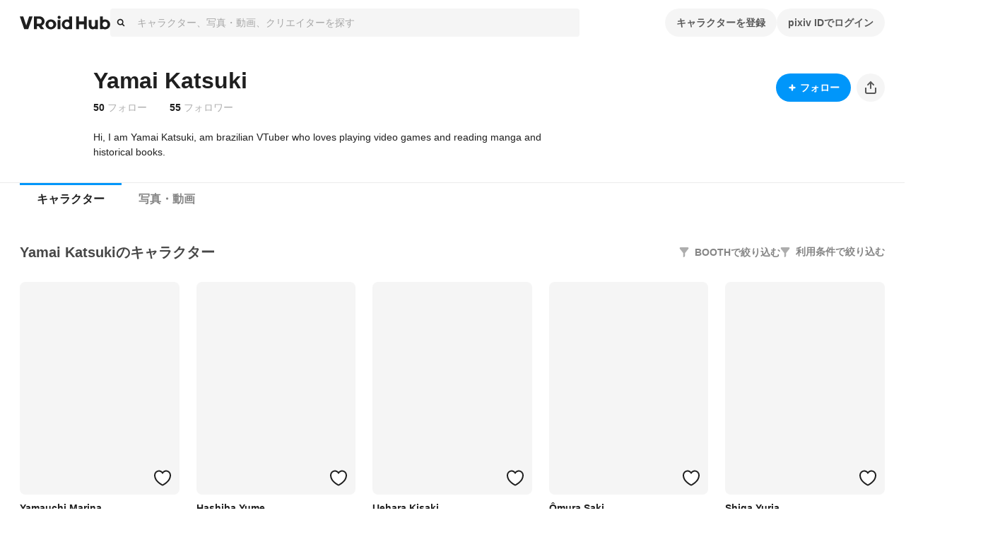

--- FILE ---
content_type: text/html; charset=utf-8
request_url: https://hub.vroid.com/users/16719201
body_size: 52674
content:
<!DOCTYPE html><html lang="ja"><head><meta charSet="utf-8" data-next-head=""/><meta charSet="utf-8"/><meta name="viewport" content="width=device-width,initial-scale=1.0,minimum-scale=1.0,maximum-scale=5" data-next-head=""/><script src="https://www.googletagmanager.com/gtag/js?id=G-JMS7WWJ8HD" nonce="Xqd62taDjHCSKXneKSmrUA==" async="" defer=""></script><title data-next-head="">Yamai Katsuki - VRoid Hub</title><meta name="description" content="Hi, I am Yamai Katsuki, am brazilian VTuber who loves playing video games and reading manga and historical books." data-next-head=""/><link rel="alternate" hrefLang="en" href="https://hub.vroid.com/en/users/16719201" data-next-head=""/><link rel="alternate" hrefLang="ja" href="https://hub.vroid.com/users/16719201" data-next-head=""/><link rel="alternate" hrefLang="x-default" href="https://hub.vroid.com/en/users/16719201" data-next-head=""/><meta property="og:title" content="Yamai Katsuki - VRoid Hub" data-next-head=""/><meta property="og:url" content="https://hub.vroid.com/users/16719201" data-next-head=""/><meta property="og:type" content="article" data-next-head=""/><meta property="og:locale" content="ja" data-next-head=""/><meta property="og:image" content="https://hub.vroid.com/nxapi/ogimage/user/16719201.png" data-next-head=""/><meta property="og:site_name" content="VRoid Hub" data-next-head=""/><meta property="og:description" content="Hi, I am Yamai Katsuki, am brazilian VTuber who loves playing video games and reading manga and historical books." data-next-head=""/><meta name="twitter:card" content="summary_large_image" data-next-head=""/><meta name="twitter:site" content="@vroid_pixiv" data-next-head=""/><meta name="twitter:title" content="Yamai Katsuki - VRoid Hub" data-next-head=""/><meta name="twitter:image" content="https://hub.vroid.com/nxapi/ogimage/user/16719201.png" data-next-head=""/><meta name="twitter:description" content="Hi, I am Yamai Katsuki, am brazilian VTuber who loves playing video games and reading manga and historical books." data-next-head=""/><meta http-equiv="X-UA-Compatible" content="IE=edge"/><link nonce="Xqd62taDjHCSKXneKSmrUA==" rel="preload" href="/_next/static/css/78e108d4f5e410d5.css" as="style"/><meta name="sentry-trace" content="ae861f8876728cf7567eeb1d20484a00-c99f7ceda379df5e-0"/><meta name="baggage" content="sentry-environment=production,sentry-release=d6077292f3c10bfd4ec724e5e60f0f014e121a5b,sentry-public_key=0f497e601fb145aa98d02236745d9648,sentry-trace_id=ae861f8876728cf7567eeb1d20484a00,sentry-sampled=false"/><script nonce="Xqd62taDjHCSKXneKSmrUA==">(function(w,d,s,l,i){w[l]=w[l]||[];w[l].push({'gtm.start':new Date().getTime(),event:'gtm.js'});var f=d.getElementsByTagName(s)[0],j=d.createElement(s),dl=l!='dataLayer'?'&l='+l:'';j.async=true;j.src='https://www.googletagmanager.com/gtm.js?id='+i+dl;f.parentNode.insertBefore(j,f);})(window,document,'script','dataLayer','GTM-5VTNSVM');</script><style>
@layer reset {
/*! minireset.css v0.0.6 | MIT License | github.com/jgthms/minireset.css */
html,body,p,ol,ul,li,dl,dt,dd,blockquote,figure,fieldset,legend,textarea,pre,iframe,hr,h1,h2,h3,h4,h5,h6{margin:0;padding:0}h1,h2,h3,h4,h5,h6{font-size:100%;font-weight:normal}ul{list-style:none}button,input,select,textarea{margin:0}html{box-sizing:border-box}*,*::before,*::after{box-sizing:inherit}img,video{height:auto;max-width:100%}iframe{border:0}table{border-collapse:collapse;border-spacing:0}td,th{padding:0}td:not([align]),th:not([align]){text-align:left}}</style><style></style><style data-styled="" data-styled-version="5.3.11">.MVbOf{width:1em;height:1em;fill:currentColor;}/*!sc*/
data-styled.g2[id="sc-662a60cc-0"]{content:"MVbOf,"}/*!sc*/
.cJcCoV{bottom:0;box-sizing:border-box;width:100%;height:64px;padding:16px;position:static;height:auto;margin-top:64px;}/*!sc*/
@media (min-width:801px){.cJcCoV{display:none;}}/*!sc*/
.nfJLv{bottom:0;box-sizing:border-box;width:100%;height:64px;padding:16px;margin-top:64px;}/*!sc*/
@media (max-width:800px){.nfJLv{display:none;}}/*!sc*/
data-styled.g7[id="sc-1d49e688-0"]{content:"cJcCoV,nfJLv,"}/*!sc*/
.suUIL{display:-webkit-box;display:-webkit-flex;display:-ms-flexbox;display:flex;-webkit-flex-wrap:wrap;-ms-flex-wrap:wrap;flex-wrap:wrap;max-width:1224px;margin:0 auto;}/*!sc*/
data-styled.g8[id="sc-1d49e688-1"]{content:"suUIL,"}/*!sc*/
.eihFJt{margin-right:16px;padding:8px 0;}/*!sc*/
@media (max-width:800px){.eihFJt{padding-bottom:0;}}/*!sc*/
.vPgYe{margin-right:16px;padding:8px 0;color:rgba(0,0,0,.32);}/*!sc*/
.vPgYe:hover{color:#0096fa;}/*!sc*/
@media (max-width:800px){.vPgYe{padding-bottom:0;}}/*!sc*/
data-styled.g9[id="sc-1d49e688-2"]{content:"eihFJt,vPgYe,"}/*!sc*/
@media (max-width:800px){.eEGTxV{width:100%;}}/*!sc*/
data-styled.g10[id="sc-1d49e688-3"]{content:"eEGTxV,"}/*!sc*/
.gXwfJP{line-height:1;cursor:pointer;}/*!sc*/
data-styled.g12[id="sc-291f46e0-1"]{content:"gXwfJP,"}/*!sc*/
.deRmgD{font-size:1.714em;}/*!sc*/
data-styled.g13[id="sc-291f46e0-2"]{content:"deRmgD,"}/*!sc*/
.dMAaNW{position:absolute;top:0;}/*!sc*/
.dMAaNW::before{position:absolute;bottom:calc(100% - 5px);left:50%;display:block;border:calc(1px * 5) solid;border-color:rgba(0,0,0,.08) transparent transparent rgba(0,0,0,.08);-webkit-transform:translateX(-50%) rotateZ(45deg);-ms-transform:translateX(-50%) rotateZ(45deg);transform:translateX(-50%) rotateZ(45deg);content:'';}/*!sc*/
.dMAaNW::after{position:absolute;bottom:calc(100% - 6px);left:50%;display:block;border:calc(1px * 5) solid rgba(0,0,0,.08);border-color:#fff transparent transparent #fff;-webkit-transform:translateX(-50%) rotateZ(45deg);-ms-transform:translateX(-50%) rotateZ(45deg);transform:translateX(-50%) rotateZ(45deg);content:'';}/*!sc*/
data-styled.g16[id="sc-61121c8f-0"]{content:"dMAaNW,"}/*!sc*/
.gpAEpt{position:absolute;z-index:100;min-width:160px;padding:8px 0;background-color:#fff;border:1px solid rgba(0,0,0,.08);border-radius:4px;visibility:visible;opacity:1;visibility:hidden;opacity:0;-webkit-transition:opacity cubic-bezier(0.215,0.61,0.355,1) 0.24s,visibility cubic-bezier(0.215,0.61,0.355,1) 0.24s;transition:opacity cubic-bezier(0.215,0.61,0.355,1) 0.24s,visibility cubic-bezier(0.215,0.61,0.355,1) 0.24s;pointer-events:none;}/*!sc*/
data-styled.g17[id="sc-61121c8f-1"]{content:"gpAEpt,"}/*!sc*/
.gcyYnp{position:static;cursor:pointer;}/*!sc*/
data-styled.g18[id="sc-5555a22a-0"]{content:"gcyYnp,"}/*!sc*/
.hNmpcw{position:relative;display:contents;}/*!sc*/
data-styled.g19[id="sc-8374ed81-0"]{content:"hNmpcw,"}/*!sc*/
.cCPbjV{position:relative;}/*!sc*/
data-styled.g23[id="sc-dc318a00-0"]{content:"cCPbjV,"}/*!sc*/
:root{--charcoal-assertive:#ff2b00;--charcoal-assertive-hover:#f52900;--charcoal-assertive-press:#d62400;--charcoal-background1:#ffffff;--charcoal-background1-hover:#f5f5f5;--charcoal-background1-press:#d6d6d6;--charcoal-background2:#f5f5f5;--charcoal-background2-hover:#ebebeb;--charcoal-background2-press:#cecece;--charcoal-border:rgba(0,0,0,0.08);--charcoal-border-hover:rgba(0,0,0,0.1168);--charcoal-border-press:rgba(0,0,0,0.2272);--charcoal-brand:#0096fa;--charcoal-brand-hover:#0090f0;--charcoal-brand-press:#007ed2;--charcoal-icon6:rgba(255,255,255,0.28);--charcoal-icon6-hover:rgba(222,222,222,0.3088);--charcoal-icon6-press:rgba(152,152,152,0.3952);--charcoal-link1:#3d7699;--charcoal-link1-hover:#3b7193;--charcoal-link1-press:#336381;--charcoal-link2:rgba(255,255,255,0.36);--charcoal-link2-hover:rgba(229,229,229,0.3856);--charcoal-link2-press:rgba(167,167,167,0.4624);--charcoal-success:#b1cc29;--charcoal-success-hover:#aac427;--charcoal-success-press:#95ab22;--charcoal-surface1:#ffffff;--charcoal-surface1-hover:#f5f5f5;--charcoal-surface1-press:#d6d6d6;--charcoal-surface10:rgba(0,0,0,0.16);--charcoal-surface10-hover:rgba(0,0,0,0.1936);--charcoal-surface10-press:rgba(0,0,0,0.2944);--charcoal-surface2:rgba(0,0,0,0.02);--charcoal-surface2-hover:rgba(0,0,0,0.0592);--charcoal-surface2-press:rgba(0,0,0,0.17679999999999998);--charcoal-surface3:rgba(0,0,0,0.04);--charcoal-surface3-hover:rgba(0,0,0,0.0784);--charcoal-surface3-press:rgba(0,0,0,0.1936);--charcoal-surface4:rgba(0,0,0,0.32);--charcoal-surface4-hover:rgba(0,0,0,0.3472);--charcoal-surface4-press:rgba(0,0,0,0.4288);--charcoal-surface6:rgba(0,0,0,0.88);--charcoal-surface6-hover:rgba(0,0,0,0.8848);--charcoal-surface6-press:rgba(0,0,0,0.8992);--charcoal-surface7:rgba(0,0,0,0.02);--charcoal-surface7-hover:rgba(0,0,0,0.0592);--charcoal-surface7-press:rgba(0,0,0,0.17679999999999998);--charcoal-surface8:rgba(0,0,0,0.88);--charcoal-surface8-hover:rgba(0,0,0,0.8848);--charcoal-surface8-press:rgba(0,0,0,0.8992);--charcoal-surface9:#ffffff;--charcoal-surface9-hover:#f5f5f5;--charcoal-surface9-press:#d6d6d6;--charcoal-text1:#1f1f1f;--charcoal-text1-hover:#1e1e1e;--charcoal-text1-press:#1a1a1a;--charcoal-text2:#474747;--charcoal-text2-hover:#444;--charcoal-text2-press:#3c3c3c;--charcoal-text3:#858585;--charcoal-text3-hover:#808080;--charcoal-text3-press:#707070;--charcoal-text4:#adadad;--charcoal-text4-hover:#a6a6a6;--charcoal-text4-press:#919191;--charcoal-text5:#ffffff;--charcoal-text5-hover:#f5f5f5;--charcoal-text5-press:#d6d6d6;--charcoal-transparent:rgba(0,0,0,0);--charcoal-transparent-hover:rgba(0,0,0,0.04);--charcoal-transparent-press:rgba(0,0,0,0.16);--charcoal-updatedItem:rgba(0,150,250,0.04);--charcoal-updatedItem-hover:rgba(0,73,122,0.0784);--charcoal-updatedItem-press:rgba(0,26,43,0.1936);--charcoal-warning:#ffaf0f;--charcoal-warning-hover:#f5a80e;--charcoal-warning-press:#d6930d;--charcoal-gray10:#f5f5f5;--charcoal-gray10-hover:#ebebeb;--charcoal-gray10-press:#cecece;--charcoal-gray20:#ebebeb;--charcoal-gray20-hover:#e2e2e2;--charcoal-gray20-press:#c5c5c5;--charcoal-gray30:#d6d6d6;--charcoal-gray30-hover:#cdcdcd;--charcoal-gray30-press:#b4b4b4;--charcoal-gray40:#adadad;--charcoal-gray40-hover:#a6a6a6;--charcoal-gray40-press:#919191;--charcoal-gray50:#858585;--charcoal-gray50-hover:#808080;--charcoal-gray50-press:#707070;--charcoal-gray60:#5c5c5c;--charcoal-gray60-hover:#585858;--charcoal-gray60-press:#4d4d4d;--charcoal-gray70:#474747;--charcoal-gray70-hover:#444;--charcoal-gray70-press:#3c3c3c;--charcoal-gray80:#333;--charcoal-gray80-hover:#313131;--charcoal-gray80-press:#2b2b2b;--charcoal-gray90:#1f1f1f;--charcoal-gray90-hover:#1e1e1e;--charcoal-gray90-press:#1a1a1a;--charcoal-blackFade10:rgba(0,0,0,.04);--charcoal-blackFade10-hover:rgba(0,0,0,0.0784);--charcoal-blackFade10-press:rgba(0,0,0,0.1936);--charcoal-blackFade20:rgba(0,0,0,.08);--charcoal-blackFade20-hover:rgba(0,0,0,0.1168);--charcoal-blackFade20-press:rgba(0,0,0,0.2272);--charcoal-blackFade30:rgba(0,0,0,.16);--charcoal-blackFade30-hover:rgba(0,0,0,0.1936);--charcoal-blackFade30-press:rgba(0,0,0,0.2944);--charcoal-blackFade40:rgba(0,0,0,.32);--charcoal-blackFade40-hover:rgba(0,0,0,0.3472);--charcoal-blackFade40-press:rgba(0,0,0,0.4288);--charcoal-blackFade50:rgba(0,0,0,.48);--charcoal-blackFade50-hover:rgba(0,0,0,0.5008);--charcoal-blackFade50-press:rgba(0,0,0,0.5632);--charcoal-blackFade60:rgba(0,0,0,.64);--charcoal-blackFade60-hover:rgba(0,0,0,0.6544);--charcoal-blackFade60-press:rgba(0,0,0,0.6976);--charcoal-blackFade90:rgba(0,0,0,.88);--charcoal-blackFade90-hover:rgba(0,0,0,0.8848);--charcoal-blackFade90-press:rgba(0,0,0,0.8992);--charcoal-blue00:#e9f5fe;--charcoal-blue00-hover:#e0ebf4;--charcoal-blue00-press:#c4ced5;--charcoal-blue50:#0096fa;--charcoal-blue50-hover:#0090f0;--charcoal-blue50-press:#007ed2;--charcoal-blue60:#007dd1;--charcoal-blue60-hover:#0078c9;--charcoal-blue60-press:#0069b0;--charcoal-blue70:#0066ab;--charcoal-blue70-hover:#0062a4;--charcoal-blue70-press:#005690;--charcoal-black:#000;--charcoal-black-hover:#000;--charcoal-black-press:#000;--charcoal-white:#fff;--charcoal-white-hover:#f5f5f5;--charcoal-white-press:#d6d6d6;--charcoal-whiteFade00:rgba(255,255,255,.12);--charcoal-whiteFade00-hover:rgba(189,189,189,0.1552);--charcoal-whiteFade00-press:rgba(99,99,99,0.26080000000000003);--charcoal-whiteFade40:rgba(255,255,255,.52);--charcoal-whiteFade40-hover:rgba(236,236,236,0.5392);--charcoal-whiteFade40-press:rgba(187,187,187,0.5968);--charcoal-whiteFade50:rgba(255,255,255,.68);--charcoal-whiteFade50-hover:rgba(240,240,240,0.6928000000000001);--charcoal-whiteFade50-press:rgba(199,199,199,0.7312000000000001);--charcoal-whiteFade60:rgba(255,255,255,.84);--charcoal-whiteFade60-hover:rgba(243,243,243,0.8463999999999999);--charcoal-whiteFade60-press:rgba(208,208,208,0.8655999999999999);--charcoal-whiteFade90:rgba(255,255,255,.98);--charcoal-whiteFade90-hover:rgba(245,245,245,0.9808);--charcoal-whiteFade90-press:rgba(214,214,214,0.9832);--charcoal-red:#ff2b00;--charcoal-red-hover:#f52900;--charcoal-red-press:#d62400;--charcoal-yellow:#FAED4C;--charcoal-yellow-hover:#f0e449;--charcoal-yellow-press:#d2c740;--charcoal-orange:#E8722B;--charcoal-orange-hover:#df6d29;--charcoal-orange-press:#c36024;--charcoal-orangeFade:rgba(232,114,43,.48);--charcoal-orangeFade-hover:rgba(213,105,40,0.5008);--charcoal-orangeFade-press:rgba(166,82,31,0.5632);--charcoal-assertiveRedHover:#d62400;--charcoal-assertiveRedHover-hover:#cd2300;--charcoal-assertiveRedHover-press:#b41e00;--charcoal-assertiveRed:rgba(255,43,0,0.32);--charcoal-assertiveRed-hover:rgba(226,38,0,0.3472);--charcoal-assertiveRed-press:rgba(160,27,0,0.4288);--charcoal-redLight:#fbeae7;--charcoal-redLight-hover:#f1e1de;--charcoal-redLight-press:#d3c5c2;--charcoal-r18:#ff4060;--charcoal-r18-hover:#f53d5c;--charcoal-r18-press:#d63651;--charcoal-eventOpen:#ff4060;--charcoal-eventOpen-hover:#f53d5c;--charcoal-eventOpen-press:#d63651;--charcoal-adultPale:#ffecec;--charcoal-adultPale-hover:#f5e3e3;--charcoal-adultPale-press:#d6c6c6;--charcoal-heart:#ff4060;--charcoal-heart-hover:#f53d5c;--charcoal-heart-press:#d63651;--charcoal-booth:#fc4d50;--charcoal-booth-hover:#f24a4d;--charcoal-booth-press:#d44143;--charcoal-boothFade50:rgba(252,77,80,0.48);--charcoal-boothFade50-hover:rgba(232,71,74,0.5008);--charcoal-boothFade50-press:rgba(180,55,57,0.5632);--charcoal-boothFade60:rgba(252,77,80,0.64);--charcoal-boothFade60-hover:rgba(237,72,75,0.6544);--charcoal-boothFade60-press:rgba(194,59,62,0.6976);--charcoal-licenseOk:#b1cc29;--charcoal-licenseOk-hover:#aac427;--charcoal-licenseOk-press:#95ab22;--charcoal-updated:#b1cc29;--charcoal-updated-hover:#aac427;--charcoal-updated-press:#95ab22;--charcoal-neoketOk:#2c8dff;--charcoal-neoketOk-hover:#2a87f5;--charcoal-neoketOk-press:#2576d6;--charcoal-neoketNg:rgba(0,0,0,0.64);--charcoal-neoketNg-hover:rgba(0,0,0,0.6544);--charcoal-neoketNg-press:rgba(0,0,0,0.6976);--charcoal-info:#ccc;--charcoal-info-hover:#c4c4c4;--charcoal-info-press:#ababab;--charcoal-twitter:rgb(0 173 237);--charcoal-twitter-hover:#00a6e4;--charcoal-twitter-press:#0091c7;--charcoal-twitterX:#0f1419;--charcoal-twitterX-hover:#0e1318;--charcoal-twitterX-press:#0d1115;--charcoal-facebook:#1877F2;--charcoal-facebook-hover:#1772e8;--charcoal-facebook-press:#1464cb;--charcoal-line:#00B900;--charcoal-line-hover:#00b200;--charcoal-line-press:#009b00;--charcoal-mask:rgba(0 0 0 / 2%);--charcoal-mask-hover:rgba(0,0,0,0.0592);--charcoal-mask-press:rgba(0,0,0,0.17679999999999998);--charcoal-surface1Hover:#f5f5f5;--charcoal-surface1Hover-hover:#ebebeb;--charcoal-surface1Hover-press:#cecece;--charcoal-surface1Press:#d6d6d6;--charcoal-surface1Press-hover:#cdcdcd;--charcoal-surface1Press-press:#b4b4b4;--charcoal-background2Fade80:#f5f5f5cc;--charcoal-background2Fade80-hover:rgba(233,233,233,0.808);--charcoal-background2Fade80-press:rgba(198,198,198,0.8320000000000001);--charcoal-link1Hover:#3b7193;--charcoal-link1Hover-hover:#396c8d;--charcoal-link1Hover-press:#325f7b;--charcoal-link1Press:#336381;--charcoal-link1Press-hover:#315f7c;--charcoal-link1Press-press:#2b536c;--charcoal-border-default:rgba(0,0,0,0.08);--charcoal-border-default-hover:rgba(0,0,0,0.1168);--charcoal-border-default-press:rgba(0,0,0,0.2272);}/*!sc*/
data-styled.g24[id="sc-global-gWmEJC1"]{content:"sc-global-gWmEJC1,"}/*!sc*/
.iUeOlB{width:calc(8px * 16);height:calc(8px * 5);color:#1f1f1f;vertical-align:middle;}/*!sc*/
@media (max-width:800px){.iUeOlB{position:absolute;left:50%;height:calc(8px * 2);-webkit-transform:translateX(-50%);-ms-transform:translateX(-50%);transform:translateX(-50%);}}/*!sc*/
data-styled.g33[id="sc-766c1572-0"]{content:"iUeOlB,"}/*!sc*/
.ihRgkT{width:calc(8px * 16);height:calc(8px * 5);color:#1f1f1f;vertical-align:middle;}/*!sc*/
@media (max-width:800px){.ihRgkT{position:absolute;left:50%;height:calc(8px * 2);-webkit-transform:translateX(-50%);-ms-transform:translateX(-50%);transform:translateX(-50%);}}/*!sc*/
data-styled.g35[id="sc-766c1572-2"]{content:"ihRgkT,"}/*!sc*/
.jSrMtP{display:-webkit-inline-box;display:-webkit-inline-flex;display:-ms-inline-flexbox;display:inline-flex;-webkit-align-items:center;-webkit-box-align:center;-ms-flex-align:center;align-items:center;-webkit-box-pack:space-around;-webkit-justify-content:space-around;-ms-flex-pack:space-around;justify-content:space-around;min-height:40px;padding:0 16px;overflow:hidden;color:rgba(0,0,0,.64);vertical-align:middle;font-family:inherit;font-size:14px;line-height:22px;font-weight:bold;text-align:center;white-space:nowrap;background-color:rgba(0,0,0,.04);border:none;border-radius:20px;outline:none;cursor:pointer;-webkit-user-select:none;-moz-user-select:none;-ms-user-select:none;user-select:none;color:#fff;background-color:#0096fa;}/*!sc*/
.jSrMtP svg{font-size:2em;}/*!sc*/
.jSrMtP[aria-label]{overflow:visible;position:relative;}/*!sc*/
.jSrMtP[aria-label]::before{-webkit-transition:0.2s all ease-in-out;transition:0.2s all ease-in-out;opacity:0;display:block;position:absolute;content:attr(aria-label);width:-webkit-fit-content;width:-moz-fit-content;width:fit-content;background:var(--charcoal-color-container-hud-default);color:var(--charcoal-color-text-on-hud-default);font-size:var(--charcoal-text-font-size-caption-s);line-height:var(--charcoal-text-line-height-caption-s);padding:var(--charcoal-space-layout-10) var(--charcoal-space-layout-25);border-radius:var(--charcoal-radius-s);bottom:calc(100% + 4px);}/*!sc*/
@media (min-width:801px){.jSrMtP[aria-label]:hover::before{opacity:1;}}/*!sc*/
.jSrMtP:hover{background-color:rgba(0,0,0,.08);}/*!sc*/
.jSrMtP:focus{box-shadow:0 0 0 4px rgba(0,150,250,0.32);}/*!sc*/
.jSrMtP:active{background-color:rgba(0,0,0,.16);}/*!sc*/
.jSrMtP:focus{background-color:#0096fa;}/*!sc*/
.jSrMtP:hover{background-color:#007dd1;}/*!sc*/
.jSrMtP:active{background-color:#0066ab;}/*!sc*/
.gbNZPl{display:-webkit-inline-box;display:-webkit-inline-flex;display:-ms-inline-flexbox;display:inline-flex;-webkit-align-items:center;-webkit-box-align:center;-ms-flex-align:center;align-items:center;-webkit-box-pack:space-around;-webkit-justify-content:space-around;-ms-flex-pack:space-around;justify-content:space-around;min-height:40px;padding:0 16px;overflow:hidden;color:rgba(0,0,0,.64);vertical-align:middle;font-family:inherit;font-size:14px;line-height:22px;font-weight:bold;text-align:center;white-space:nowrap;background-color:rgba(0,0,0,.04);border:none;border-radius:20px;outline:none;cursor:pointer;-webkit-user-select:none;-moz-user-select:none;-ms-user-select:none;user-select:none;}/*!sc*/
.gbNZPl svg{font-size:2em;}/*!sc*/
.gbNZPl[aria-label]{overflow:visible;position:relative;}/*!sc*/
.gbNZPl[aria-label]::before{-webkit-transition:0.2s all ease-in-out;transition:0.2s all ease-in-out;opacity:0;display:block;position:absolute;content:attr(aria-label);width:-webkit-fit-content;width:-moz-fit-content;width:fit-content;background:var(--charcoal-color-container-hud-default);color:var(--charcoal-color-text-on-hud-default);font-size:var(--charcoal-text-font-size-caption-s);line-height:var(--charcoal-text-line-height-caption-s);padding:var(--charcoal-space-layout-10) var(--charcoal-space-layout-25);border-radius:var(--charcoal-radius-s);bottom:calc(100% + 4px);}/*!sc*/
@media (min-width:801px){.gbNZPl[aria-label]:hover::before{opacity:1;}}/*!sc*/
.gbNZPl:hover{background-color:rgba(0,0,0,.08);}/*!sc*/
.gbNZPl:focus{box-shadow:0 0 0 4px rgba(0,150,250,0.32);}/*!sc*/
.gbNZPl:active{background-color:rgba(0,0,0,.16);}/*!sc*/
.efTyJA{display:-webkit-inline-box;display:-webkit-inline-flex;display:-ms-inline-flexbox;display:inline-flex;-webkit-align-items:center;-webkit-box-align:center;-ms-flex-align:center;align-items:center;-webkit-box-pack:space-around;-webkit-justify-content:space-around;-ms-flex-pack:space-around;justify-content:space-around;min-height:40px;padding:0 16px;overflow:hidden;color:rgba(0,0,0,.64);vertical-align:middle;font-family:inherit;font-size:14px;line-height:22px;font-weight:bold;text-align:center;white-space:nowrap;background-color:rgba(0,0,0,.04);border:none;border-radius:20px;outline:none;cursor:pointer;-webkit-user-select:none;-moz-user-select:none;-ms-user-select:none;user-select:none;width:40px;height:40px;padding:0;}/*!sc*/
.efTyJA svg{font-size:2em;}/*!sc*/
.efTyJA[aria-label]{overflow:visible;position:relative;}/*!sc*/
.efTyJA[aria-label]::before{-webkit-transition:0.2s all ease-in-out;transition:0.2s all ease-in-out;opacity:0;display:block;position:absolute;content:attr(aria-label);width:-webkit-fit-content;width:-moz-fit-content;width:fit-content;background:var(--charcoal-color-container-hud-default);color:var(--charcoal-color-text-on-hud-default);font-size:var(--charcoal-text-font-size-caption-s);line-height:var(--charcoal-text-line-height-caption-s);padding:var(--charcoal-space-layout-10) var(--charcoal-space-layout-25);border-radius:var(--charcoal-radius-s);bottom:calc(100% + 4px);}/*!sc*/
@media (min-width:801px){.efTyJA[aria-label]:hover::before{opacity:1;}}/*!sc*/
.efTyJA:hover{background-color:rgba(0,0,0,.08);}/*!sc*/
.efTyJA:focus{box-shadow:0 0 0 4px rgba(0,150,250,0.32);}/*!sc*/
.efTyJA:active{background-color:rgba(0,0,0,.16);}/*!sc*/
data-styled.g39[id="sc-4d2bcbe9-2"]{content:"jSrMtP,gbNZPl,efTyJA,"}/*!sc*/
.bOGQBN{display:-webkit-box;display:-webkit-flex;display:-ms-flexbox;display:flex;padding:8px calc(8px * 2);color:#1f1f1f;font-size:1em;line-height:1.8;cursor:pointer;-webkit-transition:background-color 0.24s cubic-bezier(0.215,0.61,0.355,1);transition:background-color 0.24s cubic-bezier(0.215,0.61,0.355,1);}/*!sc*/
.bOGQBN:hover{color:inherit;background-color:rgba(0,0,0,.04);}/*!sc*/
data-styled.g52[id="sc-a93e5543-9"]{content:"bOGQBN,"}/*!sc*/
.igrSMu{border:0;border-top:1px solid #ebebeb;}/*!sc*/
@media (max-width:800px){.igrSMu{margin:8px calc(8px * 2);}}/*!sc*/
data-styled.g53[id="sc-a93e5543-10"]{content:"igrSMu,"}/*!sc*/
.INxLg{display:-webkit-box;display:-webkit-flex;display:-ms-flexbox;display:flex;padding:8px calc(8px * 2);color:#1f1f1f;font-size:1em;line-height:1.8;cursor:pointer;-webkit-transition:background-color 0.24s cubic-bezier(0.215,0.61,0.355,1);transition:background-color 0.24s cubic-bezier(0.215,0.61,0.355,1);}/*!sc*/
.INxLg:hover{color:inherit;background-color:rgba(0,0,0,.04);}/*!sc*/
data-styled.g54[id="sc-a93e5543-11"]{content:"INxLg,"}/*!sc*/
.iYXBkH{display:-webkit-box;display:-webkit-flex;display:-ms-flexbox;display:flex;padding:8px calc(8px * 2);color:#1f1f1f;font-size:1em;line-height:1.8;cursor:pointer;-webkit-transition:background-color 0.24s cubic-bezier(0.215,0.61,0.355,1);transition:background-color 0.24s cubic-bezier(0.215,0.61,0.355,1);}/*!sc*/
.iYXBkH:hover{color:inherit;background-color:rgba(0,0,0,.04);}/*!sc*/
data-styled.g55[id="sc-a93e5543-12"]{content:"iYXBkH,"}/*!sc*/
.bhthHl{border:0;border-top:1px solid #ebebeb;}/*!sc*/
@media (max-width:800px){.bhthHl{margin:8px calc(8px * 2);}}/*!sc*/
data-styled.g56[id="sc-a93e5543-13"]{content:"bhthHl,"}/*!sc*/
.jcaeke{display:-webkit-box;display:-webkit-flex;display:-ms-flexbox;display:flex;-webkit-align-items:center;-webkit-box-align:center;-ms-flex-align:center;align-items:center;width:100%;height:40px;background-color:#f5f5f5;border-radius:4px;cursor:text;}/*!sc*/
data-styled.g61[id="sc-ed7c7a69-0"]{content:"jcaeke,"}/*!sc*/
.FKOi{-webkit-flex:0 0 auto;-ms-flex:0 0 auto;flex:0 0 auto;margin:0 8px;}/*!sc*/
data-styled.g62[id="sc-ed7c7a69-1"]{content:"FKOi,"}/*!sc*/
.hBuOEg{display:block;-webkit-flex:1;-ms-flex:1;flex:1;width:100%;padding:8px;font:inherit;border:none;outline:none;-webkit-appearance:none;-moz-appearance:none;appearance:none;background:transparent;color:#5c5c5c;}/*!sc*/
.hBuOEg::-webkit-input-placeholder{color:rgba(0,0,0,.32);}/*!sc*/
.hBuOEg::-moz-placeholder{color:rgba(0,0,0,.32);}/*!sc*/
.hBuOEg:-ms-input-placeholder{color:rgba(0,0,0,.32);}/*!sc*/
.hBuOEg::placeholder{color:rgba(0,0,0,.32);}/*!sc*/
data-styled.g63[id="sc-ed7c7a69-2"]{content:"hBuOEg,"}/*!sc*/
.ffAKpy{height:calc(8px * 3);margin-left:calc(8px * -3);color:#adadad;font-size:calc(8px * 3);line-height:1;}/*!sc*/
data-styled.g68[id="sc-4a8c1a90-3"]{content:"ffAKpy,"}/*!sc*/
.hxSlmc{position:relative;width:100%;}/*!sc*/
data-styled.g74[id="sc-4a8c1a90-9"]{content:"hxSlmc,"}/*!sc*/
.fDvgyk{position:absolute;top:calc(8px * 1.5);right:calc(8px * 2);overflow:visible;}/*!sc*/
data-styled.g75[id="sc-4a8c1a90-10"]{content:"fDvgyk,"}/*!sc*/
.bRgjbJ{padding:calc(8px * 2) 0;color:#333;font-weight:bold;text-align:center;}/*!sc*/
data-styled.g76[id="sc-4a8c1a90-11"]{content:"bRgjbJ,"}/*!sc*/
.HtELB{-webkit-flex:1;-ms-flex:1;flex:1;margin:6px -16px 0;overflow:auto;-webkit-overflow-scrolling:touch;}/*!sc*/
data-styled.g77[id="sc-4a8c1a90-12"]{content:"HtELB,"}/*!sc*/
.dlYvzn{position:fixed;top:0;left:0;display:-webkit-box;display:-webkit-flex;display:-ms-flexbox;display:flex;-webkit-flex-flow:column;-ms-flex-flow:column;flex-flow:column;width:100vw;height:100vh;padding:0 16px;background-color:#fff;opacity:0;pointer-events:none;-webkit-transition:opacity 0.24s cubic-bezier(0.215,0.61,0.355,1);transition:opacity 0.24s cubic-bezier(0.215,0.61,0.355,1);}/*!sc*/
data-styled.g78[id="sc-4a8c1a90-13"]{content:"dlYvzn,"}/*!sc*/
.hMwlsQ{width:100%;}/*!sc*/
data-styled.g81[id="sc-21416ea5-0"]{content:"hMwlsQ,"}/*!sc*/
.hFZMNP{width:calc(8px * 22.5);height:calc(8px * 3.5);margin-bottom:calc(8px * 7);}/*!sc*/
data-styled.g82[id="sc-21416ea5-1"]{content:"hFZMNP,"}/*!sc*/
.ebMZcV{display:-webkit-box;display:-webkit-flex;display:-ms-flexbox;display:flex;-webkit-align-items:center;-webkit-box-align:center;-ms-flex-align:center;align-items:center;gap:8px;}/*!sc*/
data-styled.g83[id="sc-21416ea5-2"]{content:"ebMZcV,"}/*!sc*/
.jmzfAC{position:relative;display:none;-webkit-align-items:center;-webkit-box-align:center;-ms-flex-align:center;align-items:center;-webkit-box-pack:justify;-webkit-justify-content:space-between;-ms-flex-pack:justify;justify-content:space-between;height:48px;padding:calc(8px * 1.5);}/*!sc*/
@media (max-width:800px){.jmzfAC{display:-webkit-box;display:-webkit-flex;display:-ms-flexbox;display:flex;}}/*!sc*/
data-styled.g84[id="sc-21416ea5-3"]{content:"jmzfAC,"}/*!sc*/
.bIPwvC{color:#0096fa;background-color:#e9f5fe;}/*!sc*/
data-styled.g85[id="sc-21416ea5-4"]{content:"bIPwvC,"}/*!sc*/
.iGAQHg{margin-bottom:calc(8px * 1.5);font-size:0.857em;word-break:keep-all;}/*!sc*/
data-styled.g86[id="sc-21416ea5-5"]{content:"iGAQHg,"}/*!sc*/
.fYGhkR{margin-bottom:8px;padding:calc(8px * 5.25) calc(8px * 5);background-color:#f5f5f5;}/*!sc*/
data-styled.g87[id="sc-21416ea5-6"]{content:"fYGhkR,"}/*!sc*/
.ekfBSY{display:-webkit-box;display:-webkit-flex;display:-ms-flexbox;display:flex;-webkit-flex-flow:column;-ms-flex-flow:column;flex-flow:column;width:100vw;max-width:calc(8px * 32.5);height:100vh;overflow:auto;background-color:#fff;-webkit-transform:translateX(-100%);-ms-transform:translateX(-100%);transform:translateX(-100%);-webkit-transition:-webkit-transform 0.24s cubic-bezier(0.215,0.61,0.355,1);-webkit-transition:transform 0.24s cubic-bezier(0.215,0.61,0.355,1);transition:transform 0.24s cubic-bezier(0.215,0.61,0.355,1);}/*!sc*/
data-styled.g88[id="sc-21416ea5-7"]{content:"ekfBSY,"}/*!sc*/
.eyiNIp{position:fixed;top:0;left:0;width:100vw;background-color:rgba(0,0,0,.32);opacity:0;-webkit-transition:opacity 0.24s cubic-bezier(0.215,0.61,0.355,1);transition:opacity 0.24s cubic-bezier(0.215,0.61,0.355,1);pointer-events:none;}/*!sc*/
data-styled.g89[id="sc-21416ea5-8"]{content:"eyiNIp,"}/*!sc*/
.eRErLQ{display:-webkit-box;display:-webkit-flex;display:-ms-flexbox;display:flex;-webkit-align-items:center;-webkit-box-align:center;-ms-flex-align:center;align-items:center;gap:8px;-webkit-flex:1;-ms-flex:1;flex:1;max-width:800px;padding-right:8px;}/*!sc*/
data-styled.g92[id="sc-42197cdb-2"]{content:"eRErLQ,"}/*!sc*/
.dVdmmT{display:-webkit-box;display:-webkit-flex;display:-ms-flexbox;display:flex;-webkit-align-items:center;-webkit-box-align:center;-ms-flex-align:center;align-items:center;gap:8px;-webkit-flex:0 1 auto;-ms-flex:0 1 auto;flex:0 1 auto;-webkit-box-pack:end;-webkit-justify-content:flex-end;-ms-flex-pack:end;justify-content:flex-end;}/*!sc*/
data-styled.g93[id="sc-42197cdb-3"]{content:"dVdmmT,"}/*!sc*/
.gDzZma{display:-webkit-box;display:-webkit-flex;display:-ms-flexbox;display:flex;-webkit-align-items:center;-webkit-box-align:center;-ms-flex-align:center;align-items:center;-webkit-box-pack:justify;-webkit-justify-content:space-between;-ms-flex-pack:justify;justify-content:space-between;width:100%;max-width:1224px;height:64px;margin:0 auto;}/*!sc*/
@media (max-width:800px){.gDzZma{display:none;}}/*!sc*/
data-styled.g94[id="sc-42197cdb-4"]{content:"gDzZma,"}/*!sc*/
.dACGU{position:-webkit-sticky;position:sticky;top:0;right:0;left:0;z-index:200;box-sizing:border-box;-webkit-user-select:none;-moz-user-select:none;-ms-user-select:none;user-select:none;padding:0 16px;background-color:var(--charcoal-surface1);}/*!sc*/
@media (max-width:800px){.dACGU{padding:0;}}/*!sc*/
data-styled.g97[id="sc-6a32d77b-1"]{content:"dACGU,"}/*!sc*/
.jnOBJf{display:-webkit-box;display:-webkit-flex;display:-ms-flexbox;display:flex;height:100%;min-height:100vh;-webkit-flex-flow:column;-ms-flex-flow:column;flex-flow:column;box-sizing:border-box;}/*!sc*/
data-styled.g98[id="sc-cf50e522-0"]{content:"jnOBJf,"}/*!sc*/
.dNiTdy{box-sizing:border-box;display:-webkit-box;display:-webkit-flex;display:-ms-flexbox;display:flex;-webkit-flex-direction:column;-ms-flex-direction:column;flex-direction:column;height:100%;-webkit-flex:1;-ms-flex:1;flex:1;margin-bottom:auto;}/*!sc*/
data-styled.g99[id="sc-cf50e522-1"]{content:"dNiTdy,"}/*!sc*/
*,*::before,*::after{box-sizing:border-box;}/*!sc*/
html{font-family:-apple-system,Roboto,Ubuntu,Cantarell,'Noto Sans','Hiragino Kaku Gothic ProN',Meiryo,sans-serif;font-weight:400;font-size:14px;line-height:1.5;-webkit-font-smoothing:antialiased;-webkit-tap-highlight-color:transparent;color:var(--charcoal-text1);}/*!sc*/
html,body{height:100%;margin:0;}/*!sc*/
body{background-attachment:fixed;}/*!sc*/
a{color:#3d7699;-webkit-text-decoration:none;text-decoration:none;-webkit-transition:color cubic-bezier(0.215,0.61,0.355,1) 0.24s;transition:color cubic-bezier(0.215,0.61,0.355,1) 0.24s;}/*!sc*/
a:not(.charcoal-button,.charcoal-tag-item):hover{color:#3b7193;}/*!sc*/
a:not(.charcoal-button,.charcoal-tag-item):active{color:#336381;}/*!sc*/
#__next{box-sizing:border-box;height:100%;}/*!sc*/
@-webkit-keyframes tofu-loading{from{background-position:0 0px;}to{background-position:256px 0px;}}/*!sc*/
@keyframes tofu-loading{from{background-position:0 0px;}to{background-position:256px 0px;}}/*!sc*/
.ql-blank:not(:has(p br))::before{display:none;}/*!sc*/
data-styled.g100[id="sc-global-cfrFKG1"]{content:"sc-global-cfrFKG1,"}/*!sc*/
.gSWUTe{padding:16px 0;text-align:center;cursor:pointer;}/*!sc*/
data-styled.g102[id="sc-8c9da44d-0"]{content:"gSWUTe,"}/*!sc*/
.clCSVB{background:none;padding:0;border:0;vertical-align:bottom;cursor:pointer;-webkit-transition:color 0.24s cubic-bezier(0.215,0.61,0.355,1);transition:color 0.24s cubic-bezier(0.215,0.61,0.355,1);position:relative;width:100%;height:100%;display:-webkit-box;display:-webkit-flex;display:-ms-flexbox;display:flex;-webkit-align-items:center;-webkit-box-align:center;-ms-flex-align:center;align-items:center;}/*!sc*/
.clCSVB:hover{color:#ff4060;}/*!sc*/
data-styled.g103[id="sc-1325b14c-0"]{content:"clCSVB,"}/*!sc*/
.gfOXhB{position:absolute;right:0;bottom:0;width:100% !important;height:100% !important;color:#fff;}/*!sc*/
data-styled.g104[id="sc-1325b14c-1"]{content:"gfOXhB,"}/*!sc*/
.hKRRwj{position:absolute;right:0;bottom:0;width:100% !important;height:100% !important;}/*!sc*/
data-styled.g105[id="sc-1325b14c-2"]{content:"hKRRwj,"}/*!sc*/
.iKTxUA{width:calc(8px * 23);}/*!sc*/
data-styled.g123[id="sc-7825f9bd-0"]{content:"iKTxUA,"}/*!sc*/
.etENRR{display:-webkit-box;display:-webkit-flex;display:-ms-flexbox;display:flex;-webkit-align-items:center;-webkit-box-align:center;-ms-flex-align:center;align-items:center;padding:8px calc(8px * 2);color:#333;font-size:1em;cursor:pointer;-webkit-transition:background-color 0.24s cubic-bezier(0.215,0.61,0.355,1);transition:background-color 0.24s cubic-bezier(0.215,0.61,0.355,1);}/*!sc*/
.etENRR:hover{background-color:rgba(0,0,0,.04);}/*!sc*/
data-styled.g124[id="sc-7825f9bd-1"]{content:"etENRR,"}/*!sc*/
.dzxgrO{margin-right:calc(8px / 2);font-size:calc(8px * 3);}/*!sc*/
data-styled.g125[id="sc-7825f9bd-2"]{content:"dzxgrO,"}/*!sc*/
.gXCAix{padding:8px 16px;padding-bottom:8px;color:#5c5c5c;font-size:0.85em;word-break:keep-all;}/*!sc*/
.gXCAix:hover{background:transparent;}/*!sc*/
data-styled.g126[id="sc-7825f9bd-3"]{content:"gXCAix,"}/*!sc*/
.bJXpNJ{color:#0f1419;}/*!sc*/
data-styled.g127[id="sc-7825f9bd-4"]{content:"bJXpNJ,"}/*!sc*/
.dQWtRS{color:#1877F2;}/*!sc*/
data-styled.g128[id="sc-7825f9bd-5"]{content:"dQWtRS,"}/*!sc*/
.eLnNVg{color:rgba(0,0,0,.64);}/*!sc*/
data-styled.g129[id="sc-7825f9bd-6"]{content:"eLnNVg,"}/*!sc*/
.XlYnn{display:block;padding:12px 24px;width:100%;-webkit-flex:1;-ms-flex:1;flex:1;border:none;-webkit-appearance:none;-moz-appearance:none;appearance:none;background:none;color:inherit;font-size:inherit;line-height:inherit;font-weight:inherit;cursor:pointer;padding-top:8px;border-top:4px solid #0096fa;color:#1f1f1f;}/*!sc*/
@media (max-width:800px){.XlYnn{padding:12px 16px;}}/*!sc*/
.fQgQYe{display:block;padding:12px 24px;width:100%;-webkit-flex:1;-ms-flex:1;flex:1;border:none;-webkit-appearance:none;-moz-appearance:none;appearance:none;background:none;color:inherit;font-size:inherit;line-height:inherit;font-weight:inherit;cursor:pointer;color:#858585;}/*!sc*/
@media (max-width:800px){.fQgQYe{padding:12px 16px;}}/*!sc*/
data-styled.g130[id="sc-127a1878-0"]{content:"XlYnn,fQgQYe,"}/*!sc*/
.dLYkOM{display:-webkit-inline-box;display:-webkit-inline-flex;display:-ms-inline-flexbox;display:inline-flex;font-size:16px;line-height:24px;font-weight:bold;}/*!sc*/
@media (max-width:800px){.dLYkOM{font-size:14px;line-height:22px;font-weight:bold;}}/*!sc*/
data-styled.g131[id="sc-127a1878-1"]{content:"dLYkOM,"}/*!sc*/
.fxUOwn{max-width:1224px;margin:-1px auto 0;}/*!sc*/
data-styled.g132[id="sc-ddf3edb7-0"]{content:"fxUOwn,"}/*!sc*/
.fcAzGs{display:block;overflow:auto;white-space:nowrap;border-top:1px solid #ebebeb;}/*!sc*/
data-styled.g133[id="sc-ddf3edb7-1"]{content:"fcAzGs,"}/*!sc*/
.fgrjeK{position:absolute;z-index:600;color:#fff;font-size:12px;font-weight:normal;line-height:16px;background-color:#1f1f1f;border-radius:4px;opacity:0;-webkit-transition:opacity 0.24s cubic-bezier(0.215,0.61,0.355,1);transition:opacity 0.24s cubic-bezier(0.215,0.61,0.355,1);pointer-events:none;}/*!sc*/
data-styled.g143[id="sc-3e9bc7ab-0"]{content:"fgrjeK,"}/*!sc*/
.iuplXx{padding:8px;}/*!sc*/
data-styled.g145[id="sc-3e9bc7ab-2"]{content:"iuplXx,"}/*!sc*/
.kYzFwq{position:absolute;top:100%;border:5px solid #1f1f1f;border-color:#1f1f1f transparent transparent transparent;}/*!sc*/
data-styled.g146[id="sc-3e9bc7ab-3"]{content:"kYzFwq,"}/*!sc*/
.iLDMfn{position:relative;}/*!sc*/
data-styled.g147[id="sc-3e9bc7ab-4"]{content:"iLDMfn,"}/*!sc*/
.ldoOLS{overflow:hidden;white-space:nowrap;text-overflow:ellipsis;}/*!sc*/
data-styled.g148[id="sc-f89cb12c-0"]{content:"ldoOLS,"}/*!sc*/
.igqPFC{margin-top:8px;color:rgba(0,0,0,.88);font-weight:bold;font-size:14px;line-height:22px;}/*!sc*/
data-styled.g149[id="sc-1add5458-0"]{content:"igqPFC,"}/*!sc*/
.exBvAJ{color:rgba(0,0,0,.64);font-size:12px;line-height:20px;}/*!sc*/
data-styled.g150[id="sc-1add5458-1"]{content:"exBvAJ,"}/*!sc*/
.ZGeLK{background-size:contain;position:absolute;top:0;left:0;width:100%;height:100%;}/*!sc*/
data-styled.g155[id="sc-1add5458-6"]{content:"ZGeLK,"}/*!sc*/
.jRuNBN{position:absolute;right:8px;bottom:8px;width:calc(8px * 4);height:calc(8px * 4);color:#1f1f1f;}/*!sc*/
data-styled.g160[id="sc-b4ea6749-3"]{content:"jRuNBN,"}/*!sc*/
.cUIkZZ{position:relative;display:inline-block;width:100%;vertical-align:bottom;}/*!sc*/
data-styled.g164[id="sc-b4ea6749-7"]{content:"cUIkZZ,"}/*!sc*/
.dUiJnG{position:absolute;padding:8px;z-index:1;line-height:2px;white-space:normal;display:-webkit-box;display:-webkit-flex;display:-ms-flexbox;display:flex;-webkit-flex-wrap:wrap;-ms-flex-wrap:wrap;flex-wrap:wrap;gap:2px;}/*!sc*/
@media (max-width:800px){.dUiJnG{padding:0;}}/*!sc*/
data-styled.g165[id="sc-b4ea6749-8"]{content:"dUiJnG,"}/*!sc*/
.eCsJZP{position:relative;box-sizing:border-box;width:100%;padding-top:calc(4 / 3 * 100%);overflow:hidden;background-color:#f5f5f5;background-size:contain;border-radius:8px;}/*!sc*/
data-styled.g166[id="sc-b4ea6749-9"]{content:"eCsJZP,"}/*!sc*/
.iMbYxz{margin-top:8px;}/*!sc*/
data-styled.g167[id="sc-b4ea6749-10"]{content:"iMbYxz,"}/*!sc*/
.bWRxKZ{display:block;isolation:isolate;}/*!sc*/
data-styled.g168[id="sc-b4ea6749-11"]{content:"bWRxKZ,"}/*!sc*/
.bZujxD{display:grid;margin:0 auto;}/*!sc*/
data-styled.g169[id="sc-33a5b2d9-0"]{content:"bZujxD,"}/*!sc*/
.iaEILT{grid-template-columns:repeat(5,minmax(0,1fr));gap:24px;}/*!sc*/
@media (max-width:1024px){.iaEILT{grid-template-columns:repeat(4,minmax(0,1fr));max-width:984px;gap:16px;}}/*!sc*/
@media (max-width:800px){.iaEILT{grid-template-columns:repeat(3,minmax(0,1fr));max-width:584px;gap:16px;}}/*!sc*/
@media (max-width:480px){.iaEILT{grid-template-columns:repeat(2,minmax(0,1fr));max-width:384px;gap:16px;}}/*!sc*/
data-styled.g171[id="sc-33a5b2d9-2"]{content:"iaEILT,"}/*!sc*/
.lVRAW{z-index:900;display:-webkit-box;display:-webkit-flex;display:-ms-flexbox;display:flex;-webkit-align-items:center;-webkit-box-align:center;-ms-flex-align:center;align-items:center;-webkit-box-pack:space-around;-webkit-justify-content:space-around;-ms-flex-pack:space-around;justify-content:space-around;visibility:hidden;opacity:0;-webkit-transition:opacity cubic-bezier(0.215,0.61,0.355,1) 0.24s,visibility cubic-bezier(0.215,0.61,0.355,1) 0.24s;transition:opacity cubic-bezier(0.215,0.61,0.355,1) 0.24s,visibility cubic-bezier(0.215,0.61,0.355,1) 0.24s;-webkit-user-select:none;-moz-user-select:none;-ms-user-select:none;user-select:none;pointer-events:none;background-color:rgba(255,255,255,.68);pointer-events:auto;position:fixed;top:0;right:0;bottom:0;left:0;}/*!sc*/
data-styled.g180[id="sc-95bb10dd-0"]{content:"lVRAW,"}/*!sc*/
.dVpFph{word-wrap:break-word;word-break:break-word;white-space:pre-wrap;}/*!sc*/
data-styled.g183[id="sc-dc9477cf-0"]{content:"dVpFph,"}/*!sc*/
.lDcLl{margin-right:4px;font-size:14px !important;}/*!sc*/
data-styled.g284[id="sc-ae274e64-0"]{content:"lDcLl,"}/*!sc*/
.fMsgYH{position:relative;overflow:hidden;-webkit-transition:max-height 0.3s;transition:max-height 0.3s;}/*!sc*/
data-styled.g666[id="sc-97d5b52a-0"]{content:"fMsgYH,"}/*!sc*/
.jQgBUD{margin-right:8px;color:var(--charcoal-text4);}/*!sc*/
data-styled.g939[id="sc-86d2f935-0"]{content:"jQgBUD,"}/*!sc*/
.hiHKUj{color:var(--charcoal-text3);font-size:14px;line-height:22px;font-weight:bold;display:flow-root;}/*!sc*/
.hiHKUj::before{display:block;width:0;height:0;content:'';margin-top:-4px;}/*!sc*/
.hiHKUj::after{display:block;width:0;height:0;content:'';margin-bottom:-4px;}/*!sc*/
data-styled.g941[id="sc-86d2f935-2"]{content:"hiHKUj,"}/*!sc*/
.bpPKeM{display:-webkit-box !important;display:-webkit-flex !important;display:-ms-flexbox !important;display:flex !important;-webkit-align-items:center;-webkit-box-align:center;-ms-flex-align:center;align-items:center;-webkit-box-pack:center;-webkit-justify-content:center;-ms-flex-pack:center;justify-content:center;cursor:pointer;}/*!sc*/
data-styled.g942[id="sc-86d2f935-3"]{content:"bpPKeM,"}/*!sc*/
.daQCqX{display:-webkit-box;display:-webkit-flex;display:-ms-flexbox;display:flex;-webkit-flex-flow:row wrap;-ms-flex-flow:row wrap;flex-flow:row wrap;}/*!sc*/
@media (min-width:801px){.daQCqX{max-width:50vw;margin-left:auto;gap:8px 24px;}}/*!sc*/
@media (max-width:800px){.daQCqX{gap:8px;margin-top:16px;}}/*!sc*/
data-styled.g943[id="sc-d68b3ccc-0"]{content:"daQCqX,"}/*!sc*/
.fKFjbE{display:-webkit-box;display:-webkit-flex;display:-ms-flexbox;display:flex;-webkit-align-items:center;-webkit-box-align:center;-ms-flex-align:center;align-items:center;color:#5c5c5c;font-weight:bold;cursor:pointer;}/*!sc*/
data-styled.g944[id="sc-3546ce61-0"]{content:"fKFjbE,"}/*!sc*/
.uMYVB{-webkit-flex:none;-ms-flex:none;flex:none;margin-right:8px;color:var(--charcoal-text4);}/*!sc*/
data-styled.g946[id="sc-a865f00c-0"]{content:"uMYVB,"}/*!sc*/
.iRLbNd{color:var(--charcoal-text3);}/*!sc*/
data-styled.g947[id="sc-a865f00c-1"]{content:"iRLbNd,"}/*!sc*/
.eatOlK{box-sizing:content-box;position:relative;display:-webkit-box;display:-webkit-flex;display:-ms-flexbox;display:flex;-webkit-flex-wrap:wrap;-ms-flex-wrap:wrap;flex-wrap:wrap;-webkit-align-items:center;-webkit-box-align:center;-ms-flex-align:center;align-items:center;max-width:1224px;padding:0 16px;margin:24px auto 32px;}/*!sc*/
@media (max-width:800px){.eatOlK{-webkit-flex-flow:column;-ms-flex-flow:column;flex-flow:column;margin-top:0;padding:0;}}/*!sc*/
data-styled.g1250[id="sc-fa74fc3e-0"]{content:"eatOlK,"}/*!sc*/
.hVpRvI{display:none;width:100%;height:72px;margin-bottom:-42px;background-color:#f5f5f5;}/*!sc*/
@media (max-width:800px){.hVpRvI{display:block;}}/*!sc*/
data-styled.g1251[id="sc-fa74fc3e-1"]{content:"hVpRvI,"}/*!sc*/
.bhLAxU{width:80px;height:80px;margin-right:24px;margin-bottom:auto;background-size:contain;border-radius:50%;}/*!sc*/
@media (max-width:800px){.bhLAxU{margin-right:0;}}/*!sc*/
data-styled.g1252[id="sc-fa74fc3e-2"]{content:"bhLAxU,"}/*!sc*/
.jOSAtr{margin-top:24px;font-weight:bold;font-size:32px;line-height:40px;margin:0;}/*!sc*/
@media (max-width:800px){.jOSAtr{margin-top:4px;margin-bottom:8px;font-size:16px;line-height:24px;text-align:center;}}/*!sc*/
data-styled.g1253[id="sc-fa74fc3e-3"]{content:"jOSAtr,"}/*!sc*/
.bVHfug{display:block;margin-top:8px;}/*!sc*/
.bVHfug a + a{margin-left:32px;}/*!sc*/
data-styled.g1254[id="sc-fa74fc3e-4"]{content:"bVHfug,"}/*!sc*/
.kpjJzG{color:rgba(0,0,0,.32);}/*!sc*/
data-styled.g1255[id="sc-fa74fc3e-5"]{content:"kpjJzG,"}/*!sc*/
.ikOUxx{display:-webkit-box;display:-webkit-flex;display:-ms-flexbox;display:flex;-webkit-align-items:center;-webkit-box-align:center;-ms-flex-align:center;align-items:center;margin-bottom:auto;margin-left:auto;padding-top:16px;}/*!sc*/
@media (max-width:800px){.ikOUxx{margin:0;padding-top:0;}}/*!sc*/
.ikOUxx .share{width:32px;height:32px;color:#adadad;}/*!sc*/
@media (max-width:800px){.ikOUxx .share{width:28px;height:28px;}}/*!sc*/
data-styled.g1256[id="sc-fa74fc3e-6"]{content:"ikOUxx,"}/*!sc*/
.kiWaNP{width:24px;height:24px;margin:0 8px;}/*!sc*/
data-styled.g1257[id="sc-fa74fc3e-7"]{content:"kiWaNP,"}/*!sc*/
.kvJPwp{margin-right:8px;}/*!sc*/
@media (max-width:800px){.kvJPwp{margin-top:24px;margin-right:0;}}/*!sc*/
data-styled.g1258[id="sc-fa74fc3e-8"]{content:"kvJPwp,"}/*!sc*/
.jZaoZq{display:-webkit-box;display:-webkit-flex;display:-ms-flexbox;display:flex;gap:8px;}/*!sc*/
@media (max-width:800px){.jZaoZq{position:absolute !important;top:80px;right:16px;}}/*!sc*/
data-styled.g1259[id="sc-fa74fc3e-9"]{content:"jZaoZq,"}/*!sc*/
.iQAPQ{width:100%;max-width:640px;max-height:30em;}/*!sc*/
data-styled.g1260[id="sc-fa74fc3e-10"]{content:"iQAPQ,"}/*!sc*/
.fQBeSg{width:100%;margin-top:16px;margin-right:16px;margin-left:104px;}/*!sc*/
@media (max-width:800px){.fQBeSg{margin-top:16px;margin-right:0;margin-left:0;padding:0 16px;}}/*!sc*/
data-styled.g1261[id="sc-fa74fc3e-11"]{content:"fQBeSg,"}/*!sc*/
.kaSEgd{color:inherit;}/*!sc*/
.kaSEgd:hover{color:inherit;}/*!sc*/
data-styled.g1262[id="sc-fa74fc3e-12"]{content:"kaSEgd,"}/*!sc*/
.dPbHeQ{box-sizing:content-box;max-width:1224px;margin:0 auto;padding:0 16px;}/*!sc*/
data-styled.g1286[id="sc-25d77f9a-0"]{content:"dPbHeQ,"}/*!sc*/
.iwEVDE{display:-webkit-box;display:-webkit-flex;display:-ms-flexbox;display:flex;-webkit-flex-wrap:wrap;-ms-flex-wrap:wrap;flex-wrap:wrap;-webkit-box-pack:justify;-webkit-justify-content:space-between;-ms-flex-pack:justify;justify-content:space-between;margin:24px 0 16px;}/*!sc*/
@media (max-width:800px){.iwEVDE{margin:12px 0 24px;}}/*!sc*/
data-styled.g1287[id="sc-25d77f9a-1"]{content:"iwEVDE,"}/*!sc*/
.bWzRvC{color:var(--charcoal-text2);font-size:20px;line-height:28px;font-weight:bold;display:flow-root;}/*!sc*/
.bWzRvC::before{display:block;width:0;height:0;content:'';margin-top:-4px;}/*!sc*/
.bWzRvC::after{display:block;width:0;height:0;content:'';margin-bottom:-4px;}/*!sc*/
@media (max-width:800px){.bWzRvC{display:none;}}/*!sc*/
data-styled.g1289[id="sc-8a4571a9-1"]{content:"bWzRvC,"}/*!sc*/
</style><link nonce="Xqd62taDjHCSKXneKSmrUA==" rel="stylesheet" href="/_next/static/css/78e108d4f5e410d5.css" data-n-g=""/><noscript data-n-css="Xqd62taDjHCSKXneKSmrUA=="></noscript><script defer="" nonce="Xqd62taDjHCSKXneKSmrUA==" noModule="" src="/_next/static/chunks/polyfills-42372ed130431b0a.js"></script><script src="/_next/static/chunks/webpack-7ecf3b68c76eb22e.js" nonce="Xqd62taDjHCSKXneKSmrUA==" defer=""></script><script src="/_next/static/chunks/main-b8cb337615c5f7a6.js" nonce="Xqd62taDjHCSKXneKSmrUA==" defer=""></script><script src="/_next/static/chunks/locales-983539fa082fb9ee.js" nonce="Xqd62taDjHCSKXneKSmrUA==" defer=""></script><script src="/_next/static/chunks/pages/_app-d933c9d2952fdd17.js" nonce="Xqd62taDjHCSKXneKSmrUA==" defer=""></script><script src="/_next/static/chunks/pages/users/%5BpixivUserId%5D-28210cbb64e32f53.js" nonce="Xqd62taDjHCSKXneKSmrUA==" defer=""></script><script src="/_next/static/I1Af_oLIRL4VEwiApHtN0/_buildManifest.js" nonce="Xqd62taDjHCSKXneKSmrUA==" defer=""></script><script src="/_next/static/I1Af_oLIRL4VEwiApHtN0/_ssgManifest.js" nonce="Xqd62taDjHCSKXneKSmrUA==" defer=""></script></head><body><noscript><iframe src="https://www.googletagmanager.com/ns.html?id=GTM-5VTNSVM" height="0" width="0" style="display:none;visibility:hidden"></iframe></noscript><div style="display:none"><svg><defs><symbol id="addImage" viewBox="0 0 48 48"><path fill="currentColor" fill-opacity=".32" fill-rule="evenodd" d="M42 12h4c1.1 0 2-.9 2-2s-.9-2-2-2h-4V4c0-1.1-.9-2-2-2s-2 .9-2 2v4h-4c-1.1 0-2 .9-2 2s.9 2 2 2h4v4c0 1.1.9 2 2 2s2-.9 2-2zm-6 4a4 4 0 0 0 6 3.465V37a3 3 0 0 1-3 3H9a3 3 0 0 1-3-3V11a3 3 0 0 1 3-3h21.535A4 4 0 0 0 34 14h2zM22 31.02l-4.2-5.06a.987.987 0 0 0-1.56.04l-4.98 6.4a.996.996 0 0 0 .78 1.62h23.98c.82 0 1.3-.94.8-1.6l-7.02-9.36c-.4-.54-1.2-.54-1.6-.02z" clip-rule="evenodd"/></symbol><symbol id="add" viewBox="0 0 24 24"><path fill="currentColor" d="M14 10h4a2 2 0 1 1 0 4h-4v4a2 2 0 1 1-4 0v-4H6a2 2 0 1 1 0-4h4V6a2 2 0 1 1 4 0z"/></symbol><symbol id="android" viewBox="0 0 24 25"><path fill="currentColor" d="M1 18.525a10.6 10.6 0 0 1 1.625-4.912A10.46 10.46 0 0 1 6.4 10.025L4.525 6.8a.75.75 0 0 1-.013-.45.58.58 0 0 1 .263-.35q.226-.125.487-.05.264.075.388.3L7.5 9.425A11.3 11.3 0 0 1 12 8.5q2.35 0 4.5.925l1.875-3.175a.62.62 0 0 1 .387-.3.62.62 0 0 1 .488.05q.2.125.288.362a.48.48 0 0 1-.038.438l-1.9 3.225a10.46 10.46 0 0 1 3.775 3.588A10.6 10.6 0 0 1 23 18.525zm6-2.75a1.2 1.2 0 0 0 .875-.375 1.2 1.2 0 0 0 .375-.875 1.2 1.2 0 0 0-.375-.875A1.2 1.2 0 0 0 7 13.275a1.2 1.2 0 0 0-.875.375 1.2 1.2 0 0 0-.375.875q0 .5.375.875t.875.375m10 0a1.2 1.2 0 0 0 .875-.375 1.2 1.2 0 0 0 .375-.875 1.2 1.2 0 0 0-.375-.875 1.2 1.2 0 0 0-.875-.375 1.2 1.2 0 0 0-.875.375 1.2 1.2 0 0 0-.375.875q0 .5.375.875t.875.375"/></symbol><symbol id="apple" viewBox="0 0 24 25"><path fill="currentColor" d="M17.602 12.127c-.026-2.533 2.065-3.748 2.159-3.808-1.175-1.72-3.005-1.955-3.657-1.982-1.558-.158-3.04.917-3.83.917-.788 0-2.008-.894-3.3-.87-1.697.025-3.263.987-4.137 2.507-1.763 3.06-.451 7.595 1.268 10.077.84 1.215 1.841 2.58 3.156 2.53 1.267-.05 1.746-.819 3.277-.819s1.961.82 3.302.795c1.363-.026 2.226-1.239 3.06-2.457.965-1.41 1.362-2.775 1.385-2.845-.03-.013-2.657-1.02-2.683-4.045m-2.519-7.433c.698-.847 1.17-2.022 1.04-3.194-1.005.04-2.223.67-2.945 1.515-.647.75-1.214 1.945-1.062 3.094 1.123.088 2.268-.57 2.967-1.415"/></symbol><symbol id="ar" viewBox="0 0 24 24"><path d="M2 21v-4a1 1 0 0 1 2 0v3h3a1 1 0 0 1 0 2H3a1 1 0 0 1-.706-.292l-.001-.001-.001-.001A1 1 0 0 1 2 21m19 1h-4a1 1 0 0 1 0-2h3v-3a1 1 0 0 1 2 0v4a1 1 0 0 1-.292.706l-.001.001-.001.001A1 1 0 0 1 21 22m1-19v4a1 1 0 0 1-2 0V4h-3a1 1 0 0 1 0-2h4c.276 0 .525.112.706.292l.001.001.001.001c.18.181.292.43.292.706M3 2h4a1 1 0 0 1 0 2H4v3a1 1 0 0 1-2 0V3c0-.276.112-.525.292-.706l.001-.001.001-.001A1 1 0 0 1 3 2m3.303 6.134h.001l5.193-2.999h.001l.002-.001.001-.001.002-.001a1 1 0 0 1 .977-.01l.028.017 5.18 2.99.028.017a1 1 0 0 1 .201.161l.002.001q.075.079.13.17l.005.008q.091.15.125.328l.004.021.004.028.003.025.003.033.002.028v.012l.001.026v6.017a.99.99 0 0 1-.48.85l-.028.017-5.184 2.993q-.122.072-.264.107h-.002v.001a1 1 0 0 1-.228.028h-.012a1 1 0 0 1-.234-.028h-.001l-.001-.001-.006-.001-.006-.002h-.003l-.001-.001h-.002l-.01-.003-.002-.001-.006-.001-.006-.002h-.001l-.003-.001-.006-.002h-.002l-.002-.001a1 1 0 0 1-.194-.083l-.001-.001-.004-.002-.004-.002-.003-.002-5.194-2.998v-.001l-.002-.001-.002-.001-.001-.001a1 1 0 0 1-.497-.841V8.99q.002-.136.039-.268l.001-.002a1 1 0 0 1 .088-.21l.001-.002.003-.005.001-.002.001-.001v-.001q.059-.101.142-.189l.001-.001.001-.001.004-.004.004-.004.002-.003.001-.001.001-.001.006-.005.004-.004.006-.006.002-.002.001-.001.003-.003.005-.004v-.001l.001-.001q.084-.078.181-.134M11 12.577l-3.196-1.845v3.691L11 16.268zm5.196-1.845L13 12.577v3.691l3.196-1.845zM8.804 9 12 10.845 15.196 9 12 7.155z"/></symbol><symbol id="arrowRight" viewBox="0 0 24 24"><path fill="currentColor" fill-rule="evenodd" d="M12 16H5a1 1 0 0 1-1-1V9a1 1 0 0 1 1-1h7V4.414c0-.89 1.077-1.337 1.707-.707L22 12l-8.297 8.194c-.632.623-1.703.176-1.703-.712z" clip-rule="evenodd"/></symbol><symbol id="boothBag" viewBox="0 0 16 16"><path fill="currentColor" fill-rule="evenodd" d="M5.333 4a2.667 2.667 0 0 1 5.333 0h.667a2 2 0 0 1 2 2v6a2 2 0 0 1-2 2H4.667a2 2 0 0 1-2-2V6a2 2 0 0 1 2-2zm1.334 0a1.333 1.333 0 0 1 2.666 0zM5.333 5.333v1.334a.667.667 0 0 0 1.334 0V5.333h2.666v1.334a.667.667 0 0 0 1.333 0V5.333h.667c.368 0 .667.299.667.667v6a.667.667 0 0 1-.667.667H4.667A.667.667 0 0 1 4 12V6c0-.368.298-.667.667-.667z" clip-rule="evenodd"/></symbol><symbol id="booth" viewBox="0 0 32 32"><path fill="currentColor" d="M27.375 19.633H26.07V28h-2.176v-1.762c0-3.743-3.263-6.825-7.179-6.825-2.393 0-4.35 1.761-4.35 4.183v4.184H9.318v-9.028H7.796c-.653 0-1.74-.66-1.74-1.32V8.843H4.75V6.642h1.523v-.88h3.046v9.027l4.133-9.908h1.305l2.393 5.064L19.543 4h1.523l4.786 7.266v1.761l1.523 1.982z"/></symbol><symbol id="cameraVideo" viewBox="0 0 24 24"><path fill="currentColor" d="M4 6a2 2 0 0 0-2 2v8a2 2 0 0 0 2 2h10a2 2 0 0 0 2-2V8a2 2 0 0 0-2-2zm14.293 3.707 2-2c.63-.63 1.707-.184 1.707.707v7.172c0 .89-1.077 1.337-1.707.707l-2-2a1 1 0 0 1-.293-.707v-3.172a1 1 0 0 1 .293-.707"/></symbol><symbol id="camera" viewBox="0 0 32 32"><path fill="currentColor" fill-rule="evenodd" d="M13.828 5a2 2 0 0 0-1.414.586L10 8H7a2 2 0 0 0-2 2v14a2 2 0 0 0 2 2h18a2 2 0 0 0 2-2V10a2 2 0 0 0-2-2h-3l-2.414-2.414A2 2 0 0 0 18.172 5zM16 11a6 6 0 1 0 0 12 6 6 0 0 0 0-12m0 2a4 4 0 1 0 0 8 4 4 0 0 0 0-8" clip-rule="evenodd"/></symbol><symbol id="carouselNext" viewBox="0 0 24 24"><path fill="currentColor" d="M8.086 16.586a2 2 0 1 0 2.828 2.828L18.328 12l-7.414-7.414a2 2 0 1 0-2.828 2.828L12.672 12z"/></symbol><symbol id="check" viewBox="0 0 16 16"><path fill="currentColor" d="M5.707 8.293a1 1 0 0 0-1.414 1.414L7 12.414l5.707-5.707a1 1 0 0 0-1.414-1.414L7 9.586z"/></symbol><symbol id="checkboxOff" viewBox="0 0 28 28"><path fill="currentColor" fill-rule="evenodd" d="M8 6a2 2 0 0 0-2 2v12a2 2 0 0 0 2 2h12a2 2 0 0 0 2-2V8a2 2 0 0 0-2-2zM4 8a4 4 0 0 1 4-4h12a4 4 0 0 1 4 4v12a4 4 0 0 1-4 4H8a4 4 0 0 1-4-4z" clip-rule="evenodd"/></symbol><symbol id="checkboxOn" viewBox="0 0 28 28"><path fill="currentColor" fill-rule="evenodd" d="M8 6a2 2 0 0 0-2 2v12a2 2 0 0 0 2 2h12a2 2 0 0 0 2-2V8a2 2 0 0 0-2-2zM4 8a4 4 0 0 1 4-4h12a4 4 0 0 1 4 4v12a4 4 0 0 1-4 4H8a4 4 0 0 1-4-4z" clip-rule="evenodd"/><path fill="currentColor" d="M16.565 10.966a1.333 1.333 0 1 1 1.87 1.902l-5.777 5.676-2.934-2.934a1.333 1.333 0 1 1 1.885-1.886l1.066 1.065z"/></symbol><symbol id="codes" viewBox="0 0 24 24"><path fill="currentColor" d="M1 11.998a1 1 0 0 1 .293-.705l5-5a1 1 0 0 1 1.414 1.414L3.414 12l4.293 4.293a1 1 0 0 1-1.414 1.414l-5-5A1 1 0 0 1 1 12.002zm22 0a1 1 0 0 0-.293-.705l-5-5a1 1 0 0 0-1.414 1.414L20.586 12l-4.293 4.293a1 1 0 0 0 1.414 1.414l5-5a1 1 0 0 0 .293-.705z" style="fill-opacity:.64"/></symbol><symbol id="collapse" viewBox="0 0 24 24"><path fill="currentColor" fill-rule="evenodd" d="m16.879 5-2.44 2.44-1.585-1.586a.5.5 0 0 0-.854.353V12H6.207a.5.5 0 0 0-.353.854l1.585 1.585L5 16.88 7.121 19l2.44-2.44 1.585 1.586a.5.5 0 0 0 .854-.353V12h5.793a.5.5 0 0 0 .353-.854l-1.585-1.585L19 7.12z" clip-rule="evenodd"/></symbol><symbol id="commentOutline" viewBox="0 0 24 24"><path fill="currentColor" fill-rule="evenodd" d="m4.648 17.192-.451 3.611 4.252-.531a9 9 0 1 0-3.801-3.08M12 19a7 7 0 0 1-3.223-.785L6.5 18.5l.236-1.886A7 7 0 1 1 12 19" clip-rule="evenodd"/></symbol><symbol id="contextMenu" viewBox="0 0 10 8"><path fill="currentColor" d="M5 4.586 1.957 1.543A1 1 0 0 0 .543 2.957L5 7.414l4.457-4.457a1 1 0 0 0-1.414-1.414z"/></symbol><symbol id="copy" viewBox="0 0 18 18"><path fill="currentColor" fill-rule="evenodd" d="M10.688 2.25a.562.562 0 1 0 0 1.125h1.124c.518 0 .938.42.938.938v1.125h1.125V4.313c0-1.14-.923-2.063-2.062-2.063zm-6.376 10.5h1.125v1.125H4.313a2.06 2.06 0 0 1-2.062-2.062v-1.126a.562.562 0 1 1 1.125 0v1.126c0 .517.42.937.938.937M3.375 7.5a.563.563 0 0 0-1.125 0v1.125a.563.563 0 0 0 1.125 0zm3.563-4.687c0-.311.251-.563.562-.563h1.125a.563.563 0 0 1 0 1.125H7.5a.563.563 0 0 1-.562-.562M4.313 2.25c-1.14 0-2.063.923-2.063 2.063v1.125a.563.563 0 0 0 1.125 0V4.313c0-.518.42-.938.938-.938h1.125a.563.563 0 0 0 0-1.125zm4.312 4.313c-1.14 0-2.062.923-2.062 2.062v5.25c0 1.14.923 2.063 2.062 2.063h5.25c1.14 0 2.063-.924 2.063-2.063v-5.25c0-1.14-.924-2.062-2.063-2.062zm-.937 2.062c0-.518.42-.937.937-.937h5.25c.518 0 .938.42.938.937v5.25c0 .518-.42.938-.938.938h-5.25a.937.937 0 0 1-.937-.938z" clip-rule="evenodd"/></symbol><symbol id="crown" viewBox="0 0 30 30"><path fill="currentColor" fill-rule="evenodd" d="M22.07 12.426a4.5 4.5 0 0 1-2.57.802c-1.63 0-3.06-.97-3.848-2.337a2.001 2.001 0 1 0-1.304-.001c-.79 1.368-2.217 2.338-3.848 2.338a4.5 4.5 0 0 1-2.57-.802 1.876 1.876 0 1 0-1.104.323l1.95 8.578c.125.548.633.812 1.138.6 0 0 .586-.612 5.086-.612s5.086.613 5.086.613c.513.184 1.014-.06 1.138-.602l1.95-8.58A1.873 1.873 0 0 0 23.125 9a1.875 1.875 0 0 0-1.055 3.425z"/></symbol><symbol id="dotFour" viewBox="0 0 56 9"><rect width="8" height="8" y=".5" fill="currentColor" rx="4"/><rect width="8" height="8" x="16" y=".5" fill="currentColor" rx="4"/><rect width="8" height="8" x="32" y=".5" fill="currentColor" rx="4"/><rect width="8" height="8" x="48" y=".5" fill="currentColor" rx="4"/></symbol><symbol id="dot" viewBox="0 0 32 32"><path fill="currentColor" fill-rule="evenodd" d="M9 18a2 2 0 1 0 0-4 2 2 0 0 0 0 4m7 0a2 2 0 1 0 0-4 2 2 0 0 0 0 4m9-2a2 2 0 1 1-4 0 2 2 0 0 1 4 0" clip-rule="evenodd"/></symbol><symbol id="emojiMulticolor" viewBox="0 0 24 24"><path fill="currentColor" d="M8 2h8a6 6 0 0 1 6 6v8a6 6 0 0 1-6 6H8a6 6 0 0 1-6-6V8a6 6 0 0 1 6-6"/><path fill="#fff" fill-rule="evenodd" d="M4 8a4 4 0 0 1 4-4h8a4 4 0 0 1 4 4v8a4 4 0 0 1-4 4H8a4 4 0 0 1-4-4zm6 2.5a1.5 1.5 0 1 1-3 0 1.5 1.5 0 0 1 3 0m5.5 1.5a1.5 1.5 0 1 0 0-3 1.5 1.5 0 0 0 0 3m.39 3.89a5.5 5.5 0 0 1-7.78 0 1 1 0 1 1 1.415-1.415 3.5 3.5 0 0 0 4.95 0 1 1 0 1 1 1.414 1.414" clip-rule="evenodd"/></symbol><symbol id="error" viewBox="0 0 40 40"><path fill="currentColor" fill-rule="evenodd" d="M20 6.667A3.333 3.333 0 0 0 16.667 10v10.833a3.333 3.333 0 1 0 6.666 0V10A3.333 3.333 0 0 0 20 6.667m3.75 22.916a3.75 3.75 0 1 1-7.5 0 3.75 3.75 0 0 1 7.5 0" clip-rule="evenodd"/></symbol><symbol id="expand" viewBox="0 0 24 24"><path fill="currentColor" fill-rule="evenodd" d="m14.121 12 2.44-2.44 1.585 1.586a.5.5 0 0 0 .854-.353V5h-5.793a.5.5 0 0 0-.353.854l1.585 1.585L12 9.88zM9.88 12l-2.44 2.44-1.585-1.586a.5.5 0 0 0-.854.353V19h5.793a.5.5 0 0 0 .353-.854l-1.585-1.585L12 14.12 9.879 12z" clip-rule="evenodd"/></symbol><symbol id="external" viewBox="0 0 9 9"><path fill="currentColor" d="M7 3.414 1.707 8.707A1 1 0 0 1 .293 7.293L5.586 2H2a1 1 0 0 1 0-2h7v7a1 1 0 1 1-2 0z"/></symbol><symbol id="faceEdit" viewBox="0 0 24 24"><path fill="currentColor" fill-rule="evenodd" d="M6.344 16.243a1 1 0 0 1 1.414 0 6 6 0 0 0 8.485 0 1 1 0 0 1 1.414 1.414 8 8 0 0 1-11.313 0 1 1 0 0 1 0-1.414M15 5a1 1 0 0 1 1-1h3.999L20 5v1h-4a1 1 0 0 1-1-1m6 0a1 1 0 0 1-1 1V5l-.001-1A1 1 0 0 1 21 5M3 5a1 1 0 0 1 1-1h3.5A5.5 5.5 0 0 1 13 9.5V14a1 1 0 1 1-2 0V9.5A3.5 3.5 0 0 0 7.5 6H4a1 1 0 0 1-1-1" clip-rule="evenodd"/><path fill="currentColor" stroke="currentColor" stroke-width="2" d="M6 12a1 1 0 1 0 0-2 1 1 0 0 0 0 2Zm12 0a1 1 0 1 0 0-2 1 1 0 0 0 0 2Z"/></symbol><symbol id="facebook" viewBox="0 0 24 24"><path fill="currentColor" d="M22 12c0-5.523-4.477-10-10-10S2 6.477 2 12c0 4.991 3.657 9.128 8.438 9.878V14.89h-2.54V12h2.54V9.797c0-2.506 1.492-3.89 3.777-3.89 1.094 0 2.238.194 2.238.194v2.461h-1.26c-1.243 0-1.63.771-1.63 1.562V12h2.773l-.443 2.89h-2.33v6.988C18.343 21.128 22 16.991 22 12"/></symbol><symbol id="fanbox" viewBox="0 0 32 32"><path fill="currentColor" d="M7.14 9.169V7.087l3.735.005V5H4.766v10.216H7.15v-4.071h3.503V9.169z"/><path fill="currentColor" fill-rule="evenodd" d="m16.794 15.207-.428-1.861h-2.34l-.43 1.861H11.23L13.77 5h2.968l2.519 10.213zM15.23 7.21h-.06l-.889 4.35h1.787z" clip-rule="evenodd"/><path fill="currentColor" d="m22.318 8.996 2.422 6.211 2.524.006V5h-2.037l.044 6.303h-.044L22.82 5h-2.6v10.213h2.113l-.059-6.217zm1.663 14.609 1.448 3.376h2.555l-2.6-5.367 2.379-4.846H25.34l-1.3 3.101-1.285-3.101H20.29l2.36 4.86-2.57 5.353h2.47l1.43-3.376z"/><path fill="currentColor" fill-rule="evenodd" d="M20.095 21.845a8.3 8.3 0 0 1-.278 2.21 5.3 5.3 0 0 1-.798 1.709c-.33.458-.762.834-1.263 1.096a3.8 3.8 0 0 1-3.352 0 3.6 3.6 0 0 1-1.262-1.096 5.3 5.3 0 0 1-.797-1.709 8.2 8.2 0 0 1-.281-2.214 8.2 8.2 0 0 1 .274-2.2 5.1 5.1 0 0 1 .79-1.686c.33-.454.761-.825 1.261-1.082a3.9 3.9 0 0 1 3.366 0 3.6 3.6 0 0 1 1.263 1.081 5.2 5.2 0 0 1 .797 1.687c.195.719.29 1.46.281 2.204zm-2.422 0a7 7 0 0 0-.102-1.233 4 4 0 0 0-.303-.987 1.8 1.8 0 0 0-.493-.659 1.08 1.08 0 0 0-.694-.236 1.1 1.1 0 0 0-.702.236 1.8 1.8 0 0 0-.502.658 3.7 3.7 0 0 0-.293.987 7.6 7.6 0 0 0-.095 1.233q-.003.624.095 1.24c.05.344.15.68.293.996.115.256.287.482.502.663.197.162.446.25.702.246.253.003.5-.084.694-.246.211-.182.38-.409.494-.663.145-.317.247-.652.303-.996q.105-.614.103-1.239zm-6.335 2.222c.016.474-.078.945-.273 1.377-.165.35-.41.656-.716.894a2.9 2.9 0 0 1-.997.49 4.2 4.2 0 0 1-1.115.153h-3.47V16.768h3.13a5.7 5.7 0 0 1 1.034.102c.354.063.692.193.997.382.313.201.572.476.753.8.218.413.323.876.303 1.342q0 .908-.377 1.454a2.2 2.2 0 0 1-.922.785v.03a2.16 2.16 0 0 1 1.118.743c.166.214.296.456.383.713.104.305.155.626.152.948M8.902 19.77q0-.591-.34-.837a1.33 1.33 0 0 0-.797-.245h-.797v2.206h.812c.28.002.553-.089.775-.259q.347-.258.347-.865m.192 4.082a1.4 1.4 0 0 0-.111-.582 1.1 1.1 0 0 0-.293-.39 1.3 1.3 0 0 0-.414-.222 1.5 1.5 0 0 0-.45-.073h-.857v2.478h.885c.32.008.632-.1.878-.303q.363-.302.362-.908" clip-rule="evenodd"/></symbol><symbol id="fileFill" viewBox="0 0 24 24"><path fill="currentColor" fill-rule="evenodd" d="M7 2a3 3 0 0 0-3 3v14a3 3 0 0 0 3 3h10a3 3 0 0 0 3-3V8.828a2 2 0 0 0-.586-1.414l-4.828-4.828A2 2 0 0 0 13.172 2zm6 1.5V8c0 .55.45 1 1 1h4.5z" clip-rule="evenodd"/></symbol><symbol id="filter" viewBox="0 0 10 11"><path fill="currentColor" fill-rule="evenodd" d="M.099.567A1 1 0 0 1 1 0h8a1 1 0 0 1 .78 1.625L6 6.35V9a2 2 0 0 1-2 2V6.35L.22 1.626A1 1 0 0 1 .098.567z" clip-rule="evenodd"/></symbol><symbol id="fourBoxes" viewBox="0 0 24 24"><path fill="currentColor" d="M6 5a1 1 0 0 0-1 1v4.5a1 1 0 0 0 1 1h4.5a1 1 0 0 0 1-1V6a1 1 0 0 0-1-1zm7.5 0a1 1 0 0 0-1 1v4.5a1 1 0 0 0 1 1H18a1 1 0 0 0 1-1V6a1 1 0 0 0-1-1zM5 13.5a1 1 0 0 1 1-1h4.5a1 1 0 0 1 1 1V18a1 1 0 0 1-1 1H6a1 1 0 0 1-1-1zm8.5-1a1 1 0 0 0-1 1V18a1 1 0 0 0 1 1H18a1 1 0 0 0 1-1v-4.5a1 1 0 0 0-1-1z"/></symbol><symbol id="frameSize" viewBox="0 0 24 24"><path fill="currentColor" d="M6.646 5.646a.5.5 0 0 1-.353.854H5V15h1.293a.5.5 0 0 1 .353.854l-2.292 2.292a.5.5 0 0 1-.708 0l-2.292-2.292A.5.5 0 0 1 1.707 15H3V6.5H1.707a.5.5 0 0 1-.354-.854l2.293-2.292a.5.5 0 0 1 .708 0zM9 21v1.293a.5.5 0 0 1-.854.353l-2.292-2.292a.5.5 0 0 1 0-.708l2.292-2.292a.5.5 0 0 1 .854.353V19h8.5v2z"/><path fill="currentColor" d="M17.5 19v-1.293a.5.5 0 0 1 .854-.354l2.293 2.293a.5.5 0 0 1 0 .707l-2.293 2.293a.5.5 0 0 1-.854-.353zM21 6v11.172l-1.232-1.233a2.5 2.5 0 0 0-.768-.53V6a1 1 0 0 0-1-1H8.592a2.5 2.5 0 0 0-.531-.768L6.828 3H18a3 3 0 0 1 3 3"/></symbol><symbol id="gameController" viewBox="0 0 24 24"><path fill="currentColor" fill-rule="evenodd" d="M0 9.818a6 6 0 0 1 6-6h12a6 6 0 0 1 6 6v6.546a3.82 3.82 0 0 1-3.818 3.818h-1.636A2.18 2.18 0 0 1 16.364 18a2.18 2.18 0 0 0-2.182-2.182H9.818A2.18 2.18 0 0 0 7.636 18a2.18 2.18 0 0 1-2.181 2.182H3.818A3.82 3.82 0 0 1 0 16.364zm18.545 1.637a1.091 1.091 0 1 1 0 2.182 1.091 1.091 0 0 1 0-2.182M6.136 7.636H4.773v2.046H2.727v1.364h2.046v2.045h1.363v-2.045h2.046V9.682H6.136zm14.591 1.637a1.092 1.092 0 1 1-.001 2.183 1.092 1.092 0 0 1 .001-2.183m-4.363 0a1.092 1.092 0 1 1-.001 2.183 1.092 1.092 0 0 1 .001-2.183m2.181-2.182a1.092 1.092 0 1 1-.001 2.183 1.092 1.092 0 0 1 .001-2.183" clip-rule="evenodd"/></symbol><symbol id="hashtag" viewBox="0 0 16 16"><path fill="currentColor" fill-rule="evenodd" d="M7.494 3.44a1 1 0 1 0-1.988-.213L5.316 5H4.214a1 1 0 1 0 0 2h.887l-.214 2H3.786a1 1 0 1 0 0 2h.887l-.167 1.56a1 1 0 0 0 1.988.213L6.684 11h1.989l-.167 1.56a1 1 0 0 0 1.988.213l.19-1.773h1.102a1 1 0 0 0 0-2h-.887l.214-2h1.101a1 1 0 1 0 0-2h-.887l.167-1.56a1 1 0 0 0-1.988-.213L9.316 5H7.327zM8.887 9l.214-2H7.113l-.214 2z" clip-rule="evenodd"/></symbol><symbol id="help" viewBox="0 0 24 24"><circle cx="12" cy="18.5" r="1.5" fill="currentColor"/><path fill="currentColor" d="M11 15a1 1 0 1 0 2 0zM7 9a1 1 0 0 0 2 0zm8 0c0 .818-.2 1.293-.434 1.615-.253.349-.609.607-1.096.912-.434.27-1.081.635-1.566 1.14-.549.57-.904 1.317-.904 2.333h2c0-.484.145-.738.346-.948.265-.276.617-.475 1.184-.829.513-.32 1.157-.75 1.654-1.432.515-.709.816-1.61.816-2.791zM9 9a3 3 0 0 1 3-3V4a5 5 0 0 0-5 5zm3-3a3 3 0 0 1 3 3h2a5 5 0 0 0-5-5z"/></symbol><symbol id="illusts" viewBox="0 0 9 9"><path fill="currentColor" fill-rule="evenodd" d="M0 1a1 1 0 0 1 1-1h5a1 1 0 0 1 1 1v5a1 1 0 0 1-1 1H1a1 1 0 0 1-1-1zm3 8a1 1 0 0 1-1-1h4a2 2 0 0 0 2-2V2a1 1 0 0 1 1 1v5a1 1 0 0 1-1 1z" clip-rule="evenodd"/></symbol><symbol id="imageHidden" viewBox="0 0 24 24"><path fill="currentColor" d="m6.106 2.447 10 20 1.788-.894-10-20z"/><path fill="currentColor" fill-rule="evenodd" d="M21 17a3 3 0 0 1-2.768 2.991L17.236 18H18a1 1 0 0 0 1-1v-4.5l-3.611 1.806L10.236 4H18a3 3 0 0 1 3 3zm-3-8a2 2 0 1 1-4 0 2 2 0 0 1 4 0" clip-rule="evenodd"/><path fill="currentColor" d="m5 13.5 4.411-2.206L5.768 4.01A3 3 0 0 0 3 7v10a3 3 0 0 0 3 3h7.764l-1-2H6a1 1 0 0 1-1-1z"/></symbol><symbol id="image" viewBox="0 0 36 36"><path fill="currentColor" fill-rule="evenodd" d="M9 6a4.5 4.5 0 0 0-4.5 4.5v15A4.5 4.5 0 0 0 9 30h18a4.5 4.5 0 0 0 4.5-4.5v-15A4.5 4.5 0 0 0 27 6zm19.5 12.75-6 3-9-4.5-6 3v5.25A1.5 1.5 0 0 0 9 27h18a1.5 1.5 0 0 0 1.5-1.5zM27 13.5a3 3 0 1 1-6 0 3 3 0 0 1 6 0" clip-rule="evenodd"/></symbol><symbol id="images" viewBox="0 0 9 10"><path fill="currentColor" fill-rule="evenodd" d="M0 2a1 1 0 0 1 1-1h5a1 1 0 0 1 1 1v5a1 1 0 0 1-1 1H1a1 1 0 0 1-1-1zm3 8a1 1 0 0 1-1-1h4a2 2 0 0 0 2-2V3a1 1 0 0 1 1 1v5a1 1 0 0 1-1 1z" clip-rule="evenodd"/></symbol><symbol id="info" viewBox="0 0 16 16"><path fill="currentColor" fill-rule="evenodd" d="M0 8a8 8 0 1 0 16 0A8 8 0 0 0 0 8m14 0A6 6 0 1 1 2 8a6 6 0 0 1 12 0" clip-rule="evenodd"/><path fill="currentColor" fill-rule="evenodd" d="M9.25 5a1.25 1.25 0 1 1-2.5 0 1.25 1.25 0 0 1 2.5 0M7 11.25v-3.5a1 1 0 0 1 2 0v3.5a1 1 0 1 1-2 0" clip-rule="evenodd"/></symbol><symbol id="inlineDownload" viewBox="0 0 11 12"><path fill="currentColor" fill-rule="evenodd" d="M3 5.333V.667C3 .298 3.288 0 3.644 0H7.4c.355 0 .644.298.644.667v4.666h2.31c.574 0 .862.718.456 1.138L5.5 12 .187 6.468c-.402-.42-.113-1.135.459-1.135z" clip-rule="evenodd"/></symbol><symbol id="inlineLike" viewBox="0 0 12 12"><path fill="currentColor" fill-rule="evenodd" d="M9 .75a3 3 0 0 1 3 3c0 3.967-4.663 6.963-5.767 7.617a.45.45 0 0 1-.466 0C4.663 10.713 0 7.717 0 3.75a3 3 0 0 1 3-3c1.127 0 2.34.852 3 1.918C6.66 1.602 7.873.75 9 .75" clip-rule="evenodd"/></symbol><symbol id="inlineView" viewBox="0 0 14 10"><path fill="currentColor" fill-rule="evenodd" d="M7 0Q3 0 0 5q3 5 7 5c4 0 5-1.667 7-5q-3-5-7-5m5.822 5C11.071 7.707 9.138 9 7 9S2.93 7.707 1.178 5C2.929 2.292 4.862 1 7 1s4.07 1.292 5.822 4M7 7.5a2.5 2.5 0 1 0 0-5 2.5 2.5 0 0 0 0 5M8.5 5a1.5 1.5 0 1 1-3 0 1.5 1.5 0 0 1 3 0" clip-rule="evenodd"/></symbol><symbol id="instagram" viewBox="0 0 32 32"><path fill="currentColor" fill-rule="evenodd" d="M16 5c-2.987 0-3.362.013-4.535.066-1.171.054-1.97.24-2.67.512a5.4 5.4 0 0 0-1.949 1.268 5.4 5.4 0 0 0-1.268 1.949c-.272.7-.458 1.499-.512 2.67C5.013 12.638 5 13.013 5 16s.013 3.362.066 4.535c.054 1.171.24 1.97.512 2.67a5.4 5.4 0 0 0 1.268 1.949 5.4 5.4 0 0 0 1.949 1.269c.7.272 1.499.458 2.67.51 1.173.054 1.548.067 4.535.067s3.362-.013 4.535-.066c1.171-.053 1.97-.24 2.67-.511a5.4 5.4 0 0 0 1.949-1.27 5.4 5.4 0 0 0 1.268-1.947c.272-.7.458-1.5.512-2.67.053-1.174.066-1.549.066-4.536s-.013-3.362-.066-4.535c-.054-1.171-.24-1.97-.512-2.67a5.4 5.4 0 0 0-1.268-1.949 5.4 5.4 0 0 0-1.949-1.268c-.7-.272-1.499-.458-2.67-.512C19.362 5.013 18.987 5 16 5m0 1.982c2.937 0 3.285.011 4.445.064 1.072.05 1.655.228 2.043.379.513.2.88.438 1.264.823.385.385.624.751.823 1.265.15.387.33.97.379 2.042.053 1.16.064 1.508.064 4.445s-.011 3.285-.064 4.445c-.049 1.072-.228 1.655-.379 2.043-.2.513-.438.88-.823 1.264a3.4 3.4 0 0 1-1.264.823c-.388.15-.97.33-2.043.379-1.16.053-1.508.064-4.445.064s-3.285-.011-4.445-.064c-1.072-.049-1.655-.228-2.042-.379a3.4 3.4 0 0 1-1.265-.823 3.4 3.4 0 0 1-.823-1.264c-.15-.388-.33-.97-.379-2.043-.053-1.16-.064-1.508-.064-4.445s.011-3.285.064-4.445c.049-1.072.228-1.655.379-2.042.2-.514.438-.88.823-1.265a3.4 3.4 0 0 1 1.265-.823c.387-.15.97-.33 2.042-.379 1.16-.053 1.508-.064 4.445-.064m5.872 4.466a1.32 1.32 0 1 0 0-2.64 1.32 1.32 0 0 0 0 2.64M16 10.351a5.649 5.649 0 1 0 0 11.298 5.649 5.649 0 0 0 0-11.298m-3.667 5.65A3.667 3.667 0 1 0 19.667 16a3.667 3.667 0 0 0-7.334 0z" clip-rule="evenodd"/></symbol><symbol id="iphone" viewBox="0 0 24 25"><path fill="currentColor" fill-rule="evenodd" d="M5.45 23.05q.45.45 1.05.45h11q.6 0 1.05-.45T19 22V3q0-.6-.45-1.05T17.5 1.5h-11q-.6 0-1.05.45T5 3v19q0 .6.45 1.05m10.285-12.534c-.1.06-1.065.627-1.053 1.773.012 1.382 1.248 1.861 1.315 1.887l.003.001-.003.01c-.03.09-.228.694-.678 1.318-.41.568-.833 1.134-1.503 1.146-.322.006-.537-.083-.76-.174-.234-.097-.477-.197-.862-.197-.403 0-.658.104-.903.203-.212.086-.418.169-.706.18-.646.023-1.138-.614-1.551-1.181-.845-1.159-1.49-3.274-.623-4.703a2.42 2.42 0 0 1 2.033-1.17c.36-.006.708.125 1.012.24.233.088.44.166.609.166.15 0 .353-.075.588-.164.371-.139.825-.309 1.293-.264.32.013 1.22.123 1.796.925zm-1.78-3.186c.064.547-.168 1.095-.51 1.49-.344.395-.906.702-1.458.661-.075-.536.204-1.094.522-1.444.354-.394.953-.688 1.447-.707" clip-rule="evenodd"/></symbol><symbol id="likeOff" viewBox="0 0 32 32"><path fill="currentColor" fill-rule="evenodd" d="M11 7.5a5 5 0 0 0-5 5c0 4.834 3.114 9.15 9.756 12.865a.5.5 0 0 0 .488 0C22.886 21.65 26 17.335 26 12.5a5 5 0 0 0-5-5c-1.455 0-3.06.935-4.198 2.465L16 11.043l-.802-1.078C14.06 8.435 12.455 7.5 11 7.5m-7 5a7 7 0 0 1 7-7c1.869 0 3.652.95 5 2.33 1.348-1.38 3.131-2.33 5-2.33a7 7 0 0 1 7 7c0 5.874-3.84 10.729-10.78 14.61a2.5 2.5 0 0 1-2.44 0C7.84 23.23 4 18.374 4 12.5" clip-rule="evenodd"/></symbol><symbol id="likeOn" viewBox="0 0 32 32"><path fill="currentColor" fill-rule="evenodd" d="M21 5.5a7 7 0 0 1 7 7c0 5.77-3.703 10.652-10.78 14.61a2.5 2.5 0 0 1-2.44 0C7.703 23.152 4 18.27 4 12.5a7 7 0 0 1 7-7c1.83 0 3.621.914 5 2.328C17.379 6.414 19.17 5.5 21 5.5" clip-rule="evenodd"/></symbol><symbol id="line" viewBox="0 0 32 32"><path fill="currentColor" fill-rule="evenodd" d="M28 15.723c0-5.43-5.383-9.848-12-9.848-6.616 0-12 4.418-12 9.848 0 4.868 4.27 8.945 10.036 9.715.39.085.923.26 1.057.599.121.307.08.787.039 1.097l-.171 1.039-.005.027c-.057.328-.2 1.158 1.044.627 1.281-.546 6.91-4.115 9.429-7.045h-.001C27.167 19.853 28 17.896 28 15.722zm-16.234 2.899c0 .13-.104.236-.233.236H8.17a.23.23 0 0 1-.161-.066l-.004-.003-.003-.004a.24.24 0 0 1-.065-.163v-5.287c0-.13.104-.236.233-.236h.842c.129 0 .234.105.234.236v4.2h2.287c.129 0 .233.105.233.235zm.954.236h.842c.13 0 .234-.105.234-.236v-5.287a.235.235 0 0 0-.234-.236h-.842a.235.235 0 0 0-.234.236v5.287c0 .13.105.236.234.236m6.635 0h-.841a.2.2 0 0 1-.06-.008h-.003l-.017-.006-.004-.002h-.002l-.012-.005-.011-.006-.003-.002-.004-.001-.014-.01-.002-.001a.2.2 0 0 1-.06-.058l-2.399-3.277v3.14c0 .13-.104.236-.234.236h-.841a.235.235 0 0 1-.234-.236v-5.287c0-.13.105-.236.234-.236h.849l.013.001h.004l.008.001.01.002.013.003.005.001h.003l.014.006.008.002.01.005.003.001.004.002.004.002.012.007q.003 0 .005.003l.002.001.012.009.019.015.004.004.014.014v.001h.002l.018.025 2.396 3.272v-3.141c0-.13.105-.236.234-.236h.841c.13 0 .234.105.234.236v5.287c0 .13-.104.236-.234.236m4.649-4.435a.235.235 0 0 0 .233-.237v-.85a.235.235 0 0 0-.233-.237H20.64a.23.23 0 0 0-.162.066l-.003.003-.004.004a.24.24 0 0 0-.064.163v5.287c0 .064.025.121.065.163l.003.004.004.003a.23.23 0 0 0 .16.066h3.364a.234.234 0 0 0 .233-.236v-.851a.235.235 0 0 0-.233-.237h-2.287v-.894h2.287a.234.234 0 0 0 .233-.236v-.85a.235.235 0 0 0-.233-.238h-2.287v-.893z" clip-rule="evenodd"/></symbol><symbol id="link" viewBox="0 0 24 24"><path fill="currentColor" fill-opacity=".64" fill-rule="evenodd" d="M14.032 3.367a4.666 4.666 0 1 1 6.598 6.598l-4.242 4.243a4.67 4.67 0 0 1-2.163 1.226h-.037l-.193.04-.107.02-.23.034h-.113q-.075.001-.142.01l-.095.01-.2.023h-.253a5 5 0 0 1-.497-.047 5 5 0 0 1-.403-.083l-.197-.053a3 3 0 0 1-.213-.07l-.078-.029q-.068-.023-.135-.051l-.07-.03q-.07-.028-.14-.06a4.6 4.6 0 0 1-1.333-.933 1.333 1.333 0 0 1 0-1.88 1.366 1.366 0 0 1 1.873 0 2 2 0 0 0 2.826 0l1.093-1.086.027-.03 3.126-3.123a2 2 0 0 0-2.83-2.83l-2.51 2.507a.33.33 0 0 1-.362.073 5.6 5.6 0 0 0-2.13-.417h-.123a.333.333 0 0 1-.243-.57zm-.614 5.799q.427.27.784.63c.27.27.41.644.386 1.026-.023.32-.16.62-.386.847a1.366 1.366 0 0 1-1.873 0 2 2 0 0 0-2.827 0L5.246 15.92a2 2 0 0 0 2.83 2.83l2.516-2.52a.33.33 0 0 1 .363-.073 5.6 5.6 0 0 0 2.133.413h.134a.333.333 0 0 1 .236.57l-3.5 3.5A4.64 4.64 0 0 1 6.664 22a4.666 4.666 0 0 1-3.3-7.962l4.24-4.242a4.666 4.666 0 0 1 5.816-.63" clip-rule="evenodd"/></symbol><symbol id="lockLock" viewBox="0 0 24 24"><path fill="currentColor" fill-rule="evenodd" d="M18 11a2 2 0 0 1 2 2v6a2 2 0 0 1-2 2H6a2 2 0 0 1-2-2v-6a2 2 0 0 1 2-2V9a6 6 0 1 1 12 0zm-9 0h6V9a3 3 0 1 0-6 0z" clip-rule="evenodd"/></symbol><symbol id="menu" viewBox="0 0 24 24"><path fill="currentColor" fill-rule="evenodd" d="M4 7a1 1 0 0 1 1-1h14a1 1 0 1 1 0 2H5a1 1 0 0 1-1-1m0 5a1 1 0 0 1 1-1h14a1 1 0 1 1 0 2H5a1 1 0 0 1-1-1m1 4a1 1 0 1 0 0 2h14a1 1 0 1 0 0-2z" clip-rule="evenodd"/></symbol><symbol id="modelDataInfo" viewBox="0 0 32 32"><g fill="currentColor" clip-path="url(#a)"><path d="M15.03 23.224a6.2 6.2 0 0 1-.242-1.672c0-.343.045-.671.106-1l-1.536 1.493a2.8 2.8 0 0 0-1.612-.358L8.735 9.985c.27-.12.527-.284.738-.492a2.8 2.8 0 0 0 .662-1.075l11.7 3.254a2.4 2.4 0 0 0-.105.656c0 .463.12.896.331 1.284l-1.55 1.507c.286-.03.572-.09.858-.09.647 0 1.25.12 1.837.284l.467-.447c.21.06.436.09.647.104h.03c.693 0 1.34-.269 1.837-.746a2.596 2.596 0 0 0 .046-3.687 2.66 2.66 0 0 0-2.967-.552L9.864 6.24a2.6 2.6 0 0 0-.346-.448A2.54 2.54 0 0 0 7.666 5c-.693.03-1.37.254-1.867.746a2.596 2.596 0 0 0 .858 4.284L9.924 22.7c-.767 1.015-.707 2.463.211 3.389a2.7 2.7 0 0 0 1.852.79h.03c.693 0 1.34-.268 1.838-.746a2.62 2.62 0 0 0 .723-2.462l.466-.463-.015.015zm8.552-11.687c.226-.209.497-.313.783-.313s.588.12.813.328a1.12 1.12 0 0 1-.015 1.582c-.21.21-.557.299-.798.314-.3 0-.587-.12-.798-.344a1.04 1.04 0 0 1-.316-.79c.015-.3.12-.583.346-.792zM7.636 8.731c-.302 0-.588-.12-.798-.343a1.12 1.12 0 0 1 .015-1.582 1.1 1.1 0 0 1 .783-.313c.3 0 .587.119.798.343a1.12 1.12 0 0 1-.015 1.582 1.1 1.1 0 0 1-.783.313m5.15 16.344c-.211.209-.467.313-.799.313-.3 0-.587-.12-.798-.343a1.12 1.12 0 0 1 .015-1.582 1.1 1.1 0 0 1 .783-.314c.302 0 .588.12.799.343.21.21.33.493.316.792-.015.298-.12.582-.347.79z"/><path d="M21.384 16.105c-3.027 0-5.496 2.447-5.496 5.447S18.358 27 21.384 27s5.496-2.448 5.496-5.448-2.47-5.447-5.496-5.447m.918 8.402c0 .508-.406.91-.918.91a.91.91 0 0 1-.919-.91v-3.179c0-.507.407-.91.919-.91s.918.403.918.91zm-.918-4.537a1.14 1.14 0 0 1-1.145-1.134c0-.627.512-1.134 1.145-1.134.632 0 1.144.507 1.144 1.134s-.512 1.134-1.144 1.134"/></g><defs><clipPath id="a"><path fill="currentColor" d="M5 5h22v22H5z"/></clipPath></defs></symbol><symbol id="more" viewBox="0 0 16 16"><path d="M6.043 4.957a1 1 0 0 1 1.414-1.414L11.914 8l-4.457 4.457a1 1 0 0 1-1.414-1.414L9.086 8z"/></symbol><symbol id="notification" viewBox="0 0 24 24"><path fill="currentColor" fill-opacity=".16" fill-rule="evenodd" d="M18 9.25V12l1.561 4.684A1 1 0 0 1 18.613 18H5.387a1 1 0 0 1-.948-1.316L6 12V9.25C6 5.798 8.686 3 12 3s6 2.798 6 6.25M12 21a3 3 0 0 1-2.83-2h5.66A3 3 0 0 1 12 21" clip-rule="evenodd"/></symbol><symbol id="options" viewBox="0 0 24 24"><path fill="currentColor" fill-rule="evenodd" d="M4.645 7a3.502 3.502 0 0 1 6.71 0H20a1 1 0 1 1 0 2h-8.645a3.502 3.502 0 0 1-6.71 0H4a1 1 0 0 1 0-2zM8 9.5a1.5 1.5 0 1 0 0-3 1.5 1.5 0 0 0 0 3m4.645 5.5a3.502 3.502 0 0 1 6.71 0H20a1 1 0 1 1 0 2h-.645a3.502 3.502 0 0 1-6.71 0H4a1 1 0 1 1 0-2zm4.855 1a1.5 1.5 0 1 1-3 0 1.5 1.5 0 0 1 3 0" clip-rule="evenodd"/></symbol><symbol id="out" viewBox="0 0 20 20"><path fill="currentColor" fill-rule="evenodd" d="M16 8a7.96 7.96 0 0 1-1.108 4.064l3.585 3.584a2 2 0 1 1-2.829 2.829l-3.584-3.585A8 8 0 1 1 16 8m-2 0A6 6 0 1 1 2 8a6 6 0 0 1 12 0M5 7a1 1 0 0 0 0 2h6a1 1 0 1 0 0-2z" clip-rule="evenodd"/></symbol><symbol id="pallete" viewBox="0 0 24 24"><path fill="currentColor" fill-rule="evenodd" d="M12 3a9 9 0 0 0 0 18c.83 0 1.5-.67 1.5-1.5 0-.39-.15-.74-.39-1.01-.23-.26-.38-.61-.38-.99 0-.83.67-1.5 1.5-1.5H16c2.76 0 5-2.24 5-5 0-4.42-4.03-8-9-8m-5.5 9c-.83 0-1.5-.67-1.5-1.5S5.67 9 6.5 9 8 9.67 8 10.5 7.33 12 6.5 12M8 6.5C8 7.33 8.67 8 9.5 8S11 7.33 11 6.5 10.33 5 9.5 5 8 5.67 8 6.5M14.5 8c-.83 0-1.5-.67-1.5-1.5S13.67 5 14.5 5s1.5.67 1.5 1.5S15.33 8 14.5 8m1.5 2.5c0 .83.67 1.5 1.5 1.5s1.5-.67 1.5-1.5S18.33 9 17.5 9s-1.5.67-1.5 1.5" clip-rule="evenodd"/></symbol><symbol id="pan" viewBox="0 0 64 64"><path fill="currentColor" fill-rule="evenodd" d="m32 11.172 7.414 7.414a2 2 0 1 1-2.828 2.828L34 18.828V30h11.172l-2.586-2.586a2 2 0 1 1 2.828-2.828L52.828 32l-7.414 7.414a2 2 0 1 1-2.828-2.828L45.172 34H34v11.172l2.586-2.586a2 2 0 1 1 2.828 2.828L32 52.828l-7.414-7.414a2 2 0 1 1 2.828-2.828L30 45.172V34H18.828l2.586 2.586a2 2 0 1 1-2.828 2.828L11.172 32l7.414-7.414a2 2 0 1 1 2.828 2.828L18.828 30H30V18.828l-2.586 2.586a2 2 0 1 1-2.828-2.828z" clip-rule="evenodd"/></symbol><symbol id="pause" viewBox="0 0 24 24"><path fill="currentColor" d="M6 7a1 1 0 0 1 1-1h3a1 1 0 0 1 1 1v10a1 1 0 0 1-1 1H7a1 1 0 0 1-1-1zm7 0a1 1 0 0 1 1-1h3a1 1 0 0 1 1 1v10a1 1 0 0 1-1 1h-3a1 1 0 0 1-1-1z"/></symbol><symbol id="pdfAdd" viewBox="0 0 48 48"><path fill="currentColor" fill-opacity=".32" fill-rule="evenodd" d="M41 10h-4v4c0 1.1-.9 2-2 2s-2-.9-2-2v-4h-4c-1.1 0-2-.9-2-2s.9-2 2-2h4V2c0-1.1.9-2 2-2s2 .9 2 2v4h4c1.1 0 2 .9 2 2s-.9 2-2 2" clip-rule="evenodd"/><path fill="currentColor" fill-opacity=".32" fill-rule="evenodd" d="M25.334 7.92c0-.7.19-1.355.52-1.92h-14.93C7.651 6 5 8.57 5 11.74v29.52C5 44.43 7.652 47 10.923 47h21.154C35.348 47 38 44.43 38 41.26V16.22a3.9 3.9 0 0 1-2.923 1.3c-2.152 0-3.897-1.72-3.897-3.84v-1.92h-1.95c-2.151 0-3.896-1.72-3.896-3.84M11.585 33H9.513V22.626h3.402c2.296 0 4.06.812 4.06 3.262 0 2.366-1.778 3.43-4.004 3.43h-1.386zm0-8.722v3.402h1.246c1.428 0 2.114-.602 2.114-1.792 0-1.204-.756-1.61-2.184-1.61zM21.805 33h-2.954V22.626h2.842c3.164 0 5.124 1.652 5.124 5.152 0 3.486-1.96 5.222-5.012 5.222m-.882-8.708v7.042h.644c1.932 0 3.136-1.036 3.136-3.556 0-2.534-1.204-3.486-3.136-3.486zM30.917 33h-2.072V22.626h6.384v1.736h-4.312v2.702H34.6V28.8h-3.682z" clip-rule="evenodd"/></symbol><symbol id="pdf" viewBox="0 0 48 48"><path fill="currentColor" fill-rule="evenodd" d="M5 9.74C5 5.407 8.607 2 12.923 2h21.154C38.393 2 42 5.407 42 9.74v29.52c0 4.333-3.607 7.74-7.923 7.74H12.923C8.607 47 5 43.593 5 39.26zM12.923 4C9.652 4 7 6.57 7 9.74v29.52C7 42.43 9.652 45 12.923 45h21.154C37.348 45 40 42.43 40 39.26V9.74C40 6.57 37.348 4 34.077 4z" clip-rule="evenodd"/><path fill="currentColor" d="M11.513 30h2.072v-3.682h1.386c2.226 0 4.004-1.064 4.004-3.43 0-2.45-1.764-3.262-4.06-3.262h-3.402zm2.072-5.32v-3.402h1.176c1.428 0 2.184.406 2.184 1.61 0 1.19-.686 1.792-2.114 1.792zM20.851 30h2.954c3.052 0 5.012-1.736 5.012-5.222 0-3.5-1.96-5.152-5.124-5.152h-2.842zm2.072-1.666v-7.042h.644c1.932 0 3.136.952 3.136 3.486 0 2.52-1.204 3.556-3.136 3.556zM30.845 30h2.072v-4.2H36.6v-1.736h-3.682v-2.702h4.312v-1.736h-6.384z"/></symbol><symbol id="pinch" viewBox="0 0 20 20"><path fill="currentColor" d="M9 5a1 1 0 1 0-2 0v2.006H4.994a1 1 0 1 0 0 2H7v2.006a1 1 0 1 0 2 0V9.006h2.006a1 1 0 0 0 0-2H9z"/><path fill="currentColor" fill-rule="evenodd" d="M14.892 12.064a8 8 0 1 0-2.828 2.829l3.584 3.584a2 2 0 1 0 2.829-2.829zM8 14A6 6 0 1 0 8 2a6 6 0 0 0 0 12" clip-rule="evenodd"/></symbol><symbol id="pixiv" viewBox="0 0 32 32"><path fill="currentColor" fill-rule="evenodd" d="M27 14.702a8.2 8.2 0 0 0-2.821-6.231C22.392 6.904 19.89 6 16.983 6 9.405 6 4.25 11.87 4.25 11.87l1.453 2.314s.803.067.378-1.296c.367-.696 1.086-1.634 2.49-2.716v15.412c-.605.171-1.405.493-.86 1.041h4.173c.55-.553-.317-.886-.846-1.041v-3.636s2.861 1.127 5.945 1.127c2.71 0 5.175-.809 7.009-2.27 1.833-1.453 3.015-3.623 3.008-6.103m-3.045-.04c-.007 2.007-.72 3.659-1.988 4.926-1.267 1.256-3.112 2.051-5.239 2.05-2.373 0-4.37-.46-5.69-1.112V8.963c1.448-1.032 3.795-1.668 5.69-1.664 2.303.002 4.112.875 5.334 2.2 1.22 1.334 1.887 3.105 1.893 5.163" clip-rule="evenodd"/></symbol><symbol id="play" viewBox="0 0 24 24"><path fill="currentColor" fill-rule="evenodd" d="M9.202 6.197C8.228 5.644 7 6.322 7 7.413v9.174c0 1.091 1.228 1.77 2.202 1.216l8.078-4.587c.96-.545.96-1.886 0-2.432z" clip-rule="evenodd"/></symbol><symbol id="poseLine" viewBox="0 0 24 24"><path fill="currentColor" fill-rule="evenodd" d="M11 5a1 1 0 1 1-2 0 1 1 0 0 1 2 0m2 0a3 3 0 1 1-6 0 3 3 0 0 1 6 0m5.555 1.832a1 1 0 0 0-1.11-1.664l-4 2.667-2 1.333-2 1.333-4 2.667a1 1 0 0 0 1.11 1.664L9 13.202v2.447l-3.78 4.726a1 1 0 0 0 1.561 1.25l3.7-4.625h3.039l3.7 4.625a1 1 0 1 0 1.561-1.25l-3.78-4.726V9.202zM11 15v-3.132l1.555-1.036.445-.297V15z" clip-rule="evenodd"/></symbol><symbol id="pose" viewBox="0 0 24 24"><path fill="currentColor" fill-rule="evenodd" d="M13 5a3 3 0 1 1-6 0 3 3 0 0 1 6 0m5.555 1.832a1 1 0 0 0-1.11-1.664l-12 8a1 1 0 0 0 1.11 1.664L9 13.202v2.447l-3.78 4.726a1 1 0 0 0 1.56 1.25L10.48 17h3.04l3.7 4.625a1 1 0 1 0 1.56-1.25L15 15.65V9.202z" clip-rule="evenodd"/><path stroke="currentColor" d="M13 5a3 3 0 1 1-6 0 3 3 0 0 1 6 0Zm5.555 1.832a1 1 0 0 0-1.11-1.664l-12 8a1 1 0 0 0 1.11 1.664L9 13.202v2.447l-3.78 4.726a1 1 0 0 0 1.56 1.25L10.48 17h3.04l3.7 4.625a1 1 0 1 0 1.56-1.25L15 15.65V9.202z" clip-rule="evenodd"/></symbol><symbol id="pullDown" viewBox="0 0 24 24"><path fill="currentColor" d="M7.414 8.086a2 2 0 1 0-2.828 2.828L12 18.328l7.414-7.414a2 2 0 1 0-2.828-2.828L12 12.672z"/></symbol><symbol id="radioOff" viewBox="0 0 28 28"><path fill="currentColor" fill-rule="evenodd" d="M14 4C8.477 4 4 8.477 4 14s4.477 10 10 10 10-4.477 10-10S19.523 4 14 4m0 2a8 8 0 1 0 0 16 8 8 0 0 0 0-16" clip-rule="evenodd"/></symbol><symbol id="radioOn" viewBox="0 0 28 28"><path fill="currentColor" fill-rule="evenodd" d="M14 4C8.477 4 4 8.477 4 14s4.477 10 10 10 10-4.477 10-10S19.523 4 14 4m0 2a8 8 0 1 0 0 16 8 8 0 0 0 0-16" clip-rule="evenodd"/><path fill="currentColor" d="M10 14a4 4 0 0 1 8 0 4 4 0 0 1-8 0"/></symbol><symbol id="reloadLoop" viewBox="0 0 24 24"><path fill="currentColor" d="M12 6a6 6 0 1 0 6 6 1 1 0 1 1 2 0 8 8 0 1 1-8-8h1.42l-1.7-2.125a1 1 0 1 1 1.56-1.25l3 3.75a1 1 0 0 1 0 1.25l-3 3.75a1 1 0 0 1-1.56-1.25L13.42 6z"/></symbol><symbol id="roll" viewBox="0 0 64 64"><path fill="currentColor" fill-rule="evenodd" d="m42.828 18-7.414 7.414a2 2 0 1 1-2.828-2.828L35.17 20H32c-6.628 0-12 5.373-12 12 0 2.07.522 4.012 1.441 5.708a2 2 0 0 1-3.517 1.906A15.94 15.94 0 0 1 16 32c0-8.836 7.163-16 16-16h3.172l-2.586-2.586a2 2 0 0 1 2.828-2.828zm-14 26H32c6.627 0 12-5.372 12-12 0-2.07-.523-4.012-1.441-5.708a2 2 0 0 1 3.516-1.905A15.94 15.94 0 0 1 48 32c0 8.837-7.163 16-16 16h-3.171l2.585 2.586a2 2 0 1 1-2.828 2.828L21.172 46l7.414-7.414a2 2 0 1 1 2.828 2.828z" clip-rule="evenodd"/></symbol><symbol id="search" viewBox="0 0 24 24"><path fill="currentColor" fill-rule="evenodd" d="M15.461 10.615q0-2.001-1.422-3.423-1.423-1.423-3.424-1.423c-2.001 0-2.475.474-3.423 1.423q-1.423 1.423-1.423 3.423 0 2.002 1.423 3.424t3.423 1.422q2.002 0 3.424-1.422c1.422-1.422 1.422-2.09 1.422-3.424m5.539 9q0 .563-.411.974a1.33 1.33 0 0 1-.974.411q-.584 0-.973-.411l-3.71-3.7a7.4 7.4 0 0 1-4.317 1.342q-1.546 0-2.958-.6a7.6 7.6 0 0 1-2.434-1.623A7.6 7.6 0 0 1 3.6 13.574Q3 12.163 3 10.615q0-1.546.6-2.958a7.6 7.6 0 0 1 1.623-2.434A7.6 7.6 0 0 1 7.657 3.6Q9.069 3 10.615 3q1.548 0 2.959.6a7.6 7.6 0 0 1 2.434 1.623 7.6 7.6 0 0 1 1.622 2.434q.6 1.412.6 2.958a7.4 7.4 0 0 1-1.34 4.316l3.71 3.71q.4.401.4.974" clip-rule="evenodd"/></symbol><symbol id="serviceOthers" viewBox="0 0 32 32"><path fill="currentColor" d="M15.5 4.25h1v23.5h-1z"/><path fill="currentColor" d="M4.375 15.5H27.75v1H4.375zm1.5-5.5h20v1h-20zM5.75 21h20.5v1H5.75z"/><path fill="currentColor" fill-rule="evenodd" d="M12.191 8.823C11.156 10.635 10.5 13.171 10.5 16s.656 5.365 1.691 7.177C13.236 25.002 14.6 26 16 26s2.765-.998 3.808-2.823C20.845 21.365 21.5 18.829 21.5 16s-.656-5.365-1.692-7.177C18.765 6.998 17.4 6 16 6s-2.765.998-3.809 2.823m-.868-.496C12.451 6.353 14.086 5 16 5s3.549 1.353 4.677 3.327C21.813 10.316 22.5 13.03 22.5 16s-.687 5.684-1.823 7.673C19.549 25.647 17.914 27 16 27s-3.549-1.353-4.677-3.327C10.187 21.684 9.5 18.97 9.5 16s.687-5.684 1.823-7.673" clip-rule="evenodd"/><path fill="currentColor" fill-rule="evenodd" d="M16 6C10.477 6 6 10.477 6 16s4.477 10 10 10 10-4.477 10-10S21.523 6 16 6M4 16C4 9.373 9.373 4 16 4s12 5.373 12 12-5.373 12-12 12S4 22.627 4 16" clip-rule="evenodd"/></symbol><symbol id="share" viewBox="0 0 24 24"><path fill="currentColor" d="M12 2.586 7.293 7.293a1 1 0 0 0 1.414 1.414L11 6.414V13a1 1 0 1 0 2 0V6.414l2.293 2.293a1 1 0 1 0 1.414-1.414z"/><path fill="currentColor" d="M6 18v-6H4v6a3 3 0 0 0 3 3h10a3 3 0 0 0 3-3v-6h-2v6a1 1 0 0 1-1 1H7a1 1 0 0 1-1-1"/></symbol><symbol id="star" viewBox="0 0 24 24"><path fill="currentColor" fill-rule="evenodd" d="m11.986 18.275-6.172 2.72.68-6.71L2 9.255l6.592-1.427L11.986 2l3.394 5.828 6.592 1.427-4.494 5.03.68 6.71z" clip-rule="evenodd"/></symbol><symbol id="statusContentTail" viewBox="0 0 18 15"><path fill="currentColor" d="M0 0c3 3 16 3 18 .568v14.054S0 13.5 0 0"/></symbol><symbol id="tracking" viewBox="0 0 24 24"><path fill="currentColor" d="M6 1a1 1 0 0 1 0 2H3v3a1 1 0 0 1-2 0V1zm17 5a1 1 0 0 1-2 0V3h-3a1 1 0 0 1 0-2h5zm-5 17a1 1 0 1 1 0-2h3v-3a1 1 0 0 1 2 0v5zM1 18a1 1 0 0 1 2 0v3h3a1 1 0 0 1 0 2H1zm6.293-1.293a1 1 0 0 1 1.414-1.414 5.66 5.66 0 0 0 6.586 0 1 1 0 0 1 1.414 1.414 7.07 7.07 0 0 1-9.414 0M6 8a1 1 0 0 1 0-2h2a5 5 0 0 1 5 5v3a1 1 0 0 1-2 0v-3a3 3 0 0 0-3-3zm1.5 2a1.5 1.5 0 0 1 0 3 1.5 1.5 0 0 1 0-3m9 0a1.5 1.5 0 0 1 0 3 1.5 1.5 0 0 1 0-3M14 8a1 1 0 0 1 0-2h4a1 1 0 0 1 0 2z"/></symbol><symbol id="trash" viewBox="0 0 32 32"><path fill="currentColor" fill-rule="evenodd" d="M12 6h8v1h3a1 1 0 1 1 0 2H9a1 1 0 0 1 0-2h3zm-3.5 5a1 1 0 0 1 1-1h13a1 1 0 0 1 1 1v14a1 1 0 0 1-1 1h-13a1 1 0 0 1-1-1z"/></symbol><symbol id="twitter" viewBox="0 0 32 32"><path fill="currentColor" fill-rule="evenodd" d="M3 24.311q.65.075 1.321.076a11.26 11.26 0 0 0 6.88-2.323c-2.424-.044-4.47-1.613-5.175-3.77a5.64 5.64 0 0 0 2.502-.093c-2.534-.498-4.444-2.692-4.444-5.322v-.068c.748.407 1.602.65 2.51.679-1.486-.973-2.464-2.635-2.464-4.518 0-.994.273-1.927.75-2.728a15.84 15.84 0 0 0 11.417 5.67 5.4 5.4 0 0 1-.143-1.236c0-2.998 2.48-5.428 5.54-5.428 1.592 0 3.032.66 4.043 1.714a11.2 11.2 0 0 0 3.517-1.317 5.47 5.47 0 0 1-2.436 3.003A11.3 11.3 0 0 0 30 7.795a11.1 11.1 0 0 1-2.764 2.81q.015.35.016.702c0 7.172-5.572 15.443-15.76 15.443-3.129 0-6.04-.898-8.492-2.439" clip-rule="evenodd"/></symbol><symbol id="twitterX" viewBox="0 0 24 24"><path fill="currentColor" d="M13.647 10.469 20.932 2h-1.726L12.88 9.353 7.827 2H2l7.64 11.12L2 22h1.726l6.68-7.765L15.743 22h5.828zm-2.365 2.748-.774-1.107-6.16-8.81H7l4.971 7.11.774 1.107 6.462 9.242h-2.652z"/></symbol><symbol id="upload" viewBox="0 0 24 24"><path fill="currentColor" fill-rule="evenodd" d="M16 12v7a1 1 0 0 1-1 1H9a1 1 0 0 1-1-1v-7H4.414c-.89 0-1.337-1.077-.707-1.707L12 2l8.194 8.297c.623.632.176 1.703-.712 1.703z" clip-rule="evenodd"/></symbol><symbol id="user" viewBox="0 0 128 128"><path fill="currentColor" fill-rule="evenodd" d="M64 8.954c-14.288 0-22.156 7.173-22.156 20.198V42.15c0 .55-.19 1.082-.536 1.508-1.253 1.545-1.796 3.467-1.526 5.412.266 1.923 1.31 3.653 2.863 4.747.45.317.777.78.926 1.311 1.675 5.982 4.463 11.093 8.061 14.78.436.447.68 1.047.68 1.671v5.805c0 .24-.036.479-.107.708-.682 2.203-3.038 5.513-15.298 11.603-6.67 3.314-15.46 7.069-26.874 11.48-.64.25-1.079.908-1.079 1.63v14.51c0 .955.753 1.73 1.678 1.73h106.726c.93 0 1.688-.775 1.688-1.73v-14.51c0-.724-.438-1.38-1.09-1.631-35.049-13.551-40.986-19.27-42.17-23.079a2.4 2.4 0 0 1-.11-.711v-5.805c0-.625.246-1.226.684-1.674 3.593-3.671 6.38-8.781 8.058-14.777.15-.532.478-.996.93-1.313 1.551-1.089 2.595-2.814 2.863-4.733.272-1.95-.271-3.88-1.531-5.436a2.4 2.4 0 0 1-.534-1.507V29.152c0-13.214-7.658-20.198-22.146-20.198M117.507 124H10.482C6.908 124 4 121.068 4 117.465v-14.552c0-2.679 1.663-5.133 4.138-6.107 11.32-4.374 20.003-8.081 26.558-11.338 10.144-5.039 12.32-7.658 12.784-8.513v-4.4c-3.68-4.027-6.555-9.31-8.364-15.38a11.85 11.85 0 0 1-4.156-7.488 11.73 11.73 0 0 1 2.022-8.4V29.056c0-7.491 2.343-13.744 6.778-18.084C48.486 6.346 55.296 4 64 4c8.877 0 15.744 2.35 20.412 6.983 4.377 4.345 6.596 10.425 6.596 18.072v12.223a11.75 11.75 0 0 1 2.024 8.427 11.83 11.83 0 0 1-4.16 7.471c-1.812 6.083-4.686 11.366-8.362 15.38v4.397c.466.858 2.648 3.482 12.79 8.52 6.539 3.246 15.219 6.952 26.538 11.328 2.49.962 4.162 3.419 4.162 6.112v14.552c0 3.603-2.913 6.535-6.493 6.535"/></symbol><symbol id="video" viewBox="0 0 36 36"><path fill="currentColor" fill-rule="evenodd" d="M4.5 10.5A4.5 4.5 0 0 1 9 6h18a4.5 4.5 0 0 1 4.5 4.5v15A4.5 4.5 0 0 1 27 30H9a4.5 4.5 0 0 1-4.5-4.5zm9 2.623a1.5 1.5 0 0 1 2.26-1.293l8.292 4.877a1.5 1.5 0 0 1 0 2.586l-8.291 4.877a1.5 1.5 0 0 1-2.261-1.293z" clip-rule="evenodd"/></symbol><symbol id="vr" viewBox="0 0 24 24"><path fill="currentColor" fill-rule="evenodd" d="M2 7.875a2.5 2.5 0 0 1 2.5-2.5h15a2.5 2.5 0 0 1 2.5 2.5v8.75a2 2 0 0 1-2 2h-6.194L12 16.201l-1.806 2.424H4a2 2 0 0 1-2-2zM9.625 12a2.25 2.25 0 1 1-4.5 0 2.25 2.25 0 0 1 4.5 0m7 2.25a2.25 2.25 0 1 0 0-4.5 2.25 2.25 0 0 0 0 4.5" clip-rule="evenodd"/></symbol><symbol id="vroidHubIcon" viewBox="0 0 32 32"><g clip-path="url(#a)"><path fill="currentColor" fill-rule="evenodd" d="M10.497 5h11.006c.355 0 .683.19.86.497l5.504 9.53a1 1 0 0 1 0 .994l-5.503 9.53a1 1 0 0 1-.86.497H10.496a1 1 0 0 1-.86-.497l-5.504-9.53a1 1 0 0 1 0-.994l5.503-9.53a1 1 0 0 1 .86-.497m12.961 7.56H20.76a.83.83 0 0 0-.747.417l-5.758 9.37-.006-.006-.007-.006q-.014-.01-.024-.024L8.51 13.023q-.008-.016-.01-.036 0-.016-.006-.03h2.807c.168 0 .32.086.407.227l2.415 4.004a.2.2 0 0 0 .169.096h.002a.2.2 0 0 0 .168-.093l1.714-2.728.002-.004.001-.005h.001l.002-.002.003-.002v-.001l2.431-3.867a.48.48 0 0 1 .406-.224h2.73c.16 0 .31.08.398.213l1.292 1.936q.016.024.016.053m-13.446-2.152-.015.005q-.01.002-.017.006a.5.5 0 0 0-.168.152l-1.29 1.936-.002.003-.012.028-.008.021h2.802c.307 0 .586.157.747.418l2.247 3.729 1.476-2.35-2.328-3.775a.48.48 0 0 0-.405-.223h-2.828a.5.5 0 0 0-.2.05m10.339 2.77a.48.48 0 0 1 .408-.228h2.711a.13.13 0 0 1-.018.067l-5.71 9.293a.5.5 0 0 1-.155.154.47.47 0 0 1-.254.074h-2.714l-.005-.001a.02.02 0 0 1-.012-.004z" clip-rule="evenodd"/></g><defs><clipPath id="a"><path fill="currentColor" d="M4 5h24v21.048H4z"/></clipPath></defs></symbol><symbol id="vroidHub" viewBox="0 0 298 46"><g fill="currentColor" clip-path="url(#a)"><path d="M133.95 14.17h-9.53v30.55h9.53zM129.19.51a5.12 5.12 0 0 0-4.331 3.513 5.13 5.13 0 0 0-.074 2.907A5.121 5.121 0 0 0 134.85 5.6a5.41 5.41 0 0 0-5.66-5.09M76.75 7.16a17.1 17.1 0 0 0-5.55-3.48 18.7 18.7 0 0 0-6.38-1.27h-18v42.32h9.53v-9.82h5.62l7.42 9.86h11.4L72 33.22l.44-.21a17 17 0 0 0 4.23-2.91 16.3 16.3 0 0 0 3.67-5.15 15 15 0 0 0 1.34-6.25v-.11a15.2 15.2 0 0 0-1.31-6.27 16 16 0 0 0-3.62-5.16m-4.46 11.61a8.9 8.9 0 0 1-.54 3.14 7.1 7.1 0 0 1-1.61 2.53 7.88 7.88 0 0 1-5 2.31H56.4V10.44h7.8a8.1 8.1 0 0 1 5.79 2.38 8.1 8.1 0 0 1 1.71 2.61 8.6 8.6 0 0 1 .62 3.23zm-51.1 13.59L11.3 2.37H0l14.67 42.4h13.04l14.66-42.4H31.09zm141.42-18.82-.07.57-.55-.23a17.5 17.5 0 0 0-6.68-1.27c-2.295-.02-4.57.423-6.69 1.3a16.9 16.9 0 0 0-5.3 3.51 16.4 16.4 0 0 0-3.51 5.16 15.75 15.75 0 0 0-1.28 6.31V29a16 16 0 0 0 1.25 6.26 15.6 15.6 0 0 0 3.49 5.14 16.7 16.7 0 0 0 5.3 3.45 18 18 0 0 0 13.34 0l.7-.3v1.26h9.43V2.37h-9.43zm1.08 15.37v.12a10.7 10.7 0 0 1-.56 3.46 7.92 7.92 0 0 1-4.16 4.65 7.9 7.9 0 0 1-3.37.7 7.6 7.6 0 0 1-3.25-.7 8.1 8.1 0 0 1-2.6-1.93 8.9 8.9 0 0 1-1.7-2.83 9.7 9.7 0 0 1-.62-3.48v-.12a10.7 10.7 0 0 1 .57-3.5 8.1 8.1 0 0 1 1.6-2.79 8.4 8.4 0 0 1 2.56-1.89 8.18 8.18 0 0 1 6.62 0 8.5 8.5 0 0 1 2.59 1.92 9.1 9.1 0 0 1 1.7 2.85 10 10 0 0 1 .62 3.54m-48.77-11.52a17.1 17.1 0 0 0-5.55-3.48 18.8 18.8 0 0 0-7-1.27 18.4 18.4 0 0 0-7 1.3 17.5 17.5 0 0 0-5.55 3.5 16.7 16.7 0 0 0-3.67 5.15 15.3 15.3 0 0 0-1.34 6.3V29a15.2 15.2 0 0 0 1.31 6.24 15.75 15.75 0 0 0 3.65 5.14 17.5 17.5 0 0 0 5.55 3.45 19.6 19.6 0 0 0 14 0 17.6 17.6 0 0 0 5.58-3.51 16.5 16.5 0 0 0 3.67-5.15 15 15 0 0 0 1.34-6.25v-.11a15.2 15.2 0 0 0-1.31-6.27 16.1 16.1 0 0 0-3.68-5.15m-4.46 11.63a10.6 10.6 0 0 1-.56 3.45 7.8 7.8 0 0 1-1.61 2.76 8 8 0 0 1-2.55 1.89 7.85 7.85 0 0 1-3.36.7 7.6 7.6 0 0 1-3.25-.7 8.3 8.3 0 0 1-2.58-1.92 9 9 0 0 1-1.7-2.82 9.7 9.7 0 0 1-.61-3.48v-.12a10.8 10.8 0 0 1 .57-3.5 7.8 7.8 0 0 1 1.6-2.78 8 8 0 0 1 2.55-1.88 8.15 8.15 0 0 1 6.61 0 8.2 8.2 0 0 1 2.58 1.91 8.9 8.9 0 0 1 1.7 2.85 10 10 0 0 1 .61 3.52zm131.77 7.74a5.53 5.53 0 0 1-5.379-3.428 5.5 5.5 0 0 1-.411-2.212v-17h-9.36v16.39c0 8.7 5.19 14.54 12.91 14.54a11.5 11.5 0 0 0 7.34-2.07l.64-.46v2.16h9.41V14.17h-9.41v16.6c0 2.83-2.46 5.99-5.74 5.99M220.86 2.39h-9.51v16.78h-16.46V2.39h-9.51v42.36h9.51V28.68h16.46v16.07h9.51zm52.89 11.72-.06-.57V2.37h-9.43v42.41h9.43v-1.26l.69.3a18 18 0 0 0 13.34 0 16.7 16.7 0 0 0 5.3-3.45 15.6 15.6 0 0 0 3.49-5.14 15.8 15.8 0 0 0 1.26-6.26v-.06c.009-2.17-.43-4.318-1.29-6.31a16.3 16.3 0 0 0-3.51-5.16 16.7 16.7 0 0 0-5.3-3.51 17.1 17.1 0 0 0-6.69-1.3 17.5 17.5 0 0 0-6.73 1.28zm3.75 6.49a8.18 8.18 0 0 1 6.62 0 7.78 7.78 0 0 1 4.16 4.68 10.7 10.7 0 0 1 .57 3.5v.13a9.9 9.9 0 0 1-.61 3.48 8.9 8.9 0 0 1-1.71 2.83 8.2 8.2 0 0 1-2.58 1.92 7.6 7.6 0 0 1-3.26.7 7.85 7.85 0 0 1-3.36-.7 8 8 0 0 1-2.56-1.89 8.1 8.1 0 0 1-1.61-2.76 10.7 10.7 0 0 1-.56-3.46v-.12a10 10 0 0 1 .61-3.53 9 9 0 0 1 1.71-2.85 8.3 8.3 0 0 1 2.53-1.93z"/></g><defs><clipPath id="a"><path fill="currentColor" d="M0 .51h297.71v44.61H0z"/></clipPath></defs></symbol><symbol id="warning" viewBox="0 0 24 24"><path fill="currentColor" fill-rule="evenodd" d="M4.47 21h15.06c1.54 0 2.5-1.67 1.73-3L13.73 4.99c-.77-1.33-2.69-1.33-3.46 0L2.74 18c-.77 1.33.19 3 1.73 3M11 9a1 1 0 1 1 2 0v4a1 1 0 1 1-2 0zm1 7a1.25 1.25 0 1 0 0 2.5 1.25 1.25 0 0 0 0-2.5" clip-rule="evenodd"/></symbol><symbol id="windows" viewBox="0 0 24 25"><path fill="currentColor" d="m2 5.34 8.173-1.113.004 7.884-8.17.047zm8.17 7.68.006 7.89-8.17-1.123v-6.82zm.99-8.938L21.997 2.5v9.51l-10.837.087zM22 13.094l-.003 9.468-10.837-1.53-.015-7.956z"/></symbol><symbol id="x" viewBox="0 0 24 24"><path fill="currentColor" d="M8.414 5.586a2 2 0 1 0-2.828 2.828L9.172 12l-3.586 3.586a2 2 0 1 0 2.828 2.828L12 14.828l3.586 3.586a2 2 0 1 0 2.828-2.828L14.828 12l3.586-3.586a2 2 0 1 0-2.828-2.828L12 9.172z"/></symbol><symbol id="youtube" viewBox="0 0 32 32"><path fill="currentColor" fill-rule="evenodd" d="M26.41 7.067a3.4 3.4 0 0 1 2.363 2.406c.56 2.114.56 6.527.56 6.527s0 4.413-.545 6.527c-.318 1.18-1.212 2.1-2.364 2.406C24.334 25.5 16 25.5 16 25.5s-8.333 0-10.409-.567a3.4 3.4 0 0 1-2.364-2.406c-.56-2.114-.56-6.527-.56-6.527s0-4.413.545-6.527c.318-1.18 1.212-2.1 2.364-2.406C7.666 6.5 16 6.5 16 6.5s8.333 0 10.41.567M20.332 16l-7.166 3.833v-7.666z" clip-rule="evenodd"/></symbol><symbol id="zoom" viewBox="0 0 64 64"><path fill="currentColor" fill-rule="evenodd" d="M28 40c6.627 0 12-5.373 12-12s-5.373-12-12-12-12 5.373-12 12 5.373 12 12 12m13.785-3.872A15.9 15.9 0 0 0 44 28c0-8.837-7.163-16-16-16s-16 7.163-16 16 7.163 16 16 16c2.967 0 5.746-.808 8.128-2.215l7.169 7.168a4 4 0 1 0 5.656-5.656l-7.168-7.17zM30 22a2 2 0 1 0-4 0v4.012h-4.012a2 2 0 1 0 0 4H26v4.011a2 2 0 1 0 4 0v-4.011h4.012a2 2 0 1 0 0-4H30z" clip-rule="evenodd"/></symbol></defs></svg></div><div id="__next"><div data-overlay-container="true"><div class="sc-cf50e522-0 jnOBJf"><header class="sc-6a32d77b-1 dACGU"><div class="sc-21416ea5-3 jmzfAC"><div class="sc-291f46e0-1 gXwfJP"><svg class="sc-662a60cc-0 MVbOf sc-291f46e0-2 deRmgD"><use xlink:href="#menu"></use></svg></div><a class="sc-766c1572-2 ihRgkT" href="/"><svg class="sc-662a60cc-0 MVbOf sc-766c1572-0 iUeOlB"><use xlink:href="#vroidHub"></use></svg></a><div class="sc-21416ea5-2 ebMZcV"><div class="sc-291f46e0-1 gXwfJP"><svg class="sc-662a60cc-0 MVbOf sc-291f46e0-2 deRmgD"><use xlink:href="#search"></use></svg></div><div class="sc-4a8c1a90-13 dlYvzn"><div class="sc-4a8c1a90-11 bRgjbJ">見つける<div class="sc-4a8c1a90-10 fDvgyk"><svg class="sc-662a60cc-0 MVbOf sc-4a8c1a90-3 ffAKpy"><use xlink:href="#x"></use></svg></div></div><form class="sc-ed7c7a69-0 jcaeke"><svg class="sc-662a60cc-0 MVbOf sc-ed7c7a69-1 FKOi"><use xlink:href="#search"></use></svg><input type="text" placeholder="キャラクター、写真・動画、クリエイターを探す" class="sc-ed7c7a69-2 hBuOEg" value=""/></form><div class="sc-4a8c1a90-12 HtELB"></div></div></div><div class="sc-21416ea5-8 eyiNIp"><div class="sc-21416ea5-7 ekfBSY"><div class="sc-21416ea5-6 fYGhkR"><div class="sc-21416ea5-5 iGAQHg"><span class="sc-21416ea5-4 bIPwvC">3Dキャラクター</span>のための<wbr/>プラットフォーム</div><svg class="sc-662a60cc-0 MVbOf sc-21416ea5-1 hFZMNP"><use xlink:href="#vroidHub"></use></svg><button type="button" class="sc-4d2bcbe9-2 sc-21416ea5-0 jSrMtP hMwlsQ">pixiv IDでログイン</button></div><a href="https://vroid.pixiv.help/hc/ja/" rel="noreferrer noopener" class="sc-a93e5543-9 bOGQBN">ヘルプ</a><div class="sc-a93e5543-10 igrSMu"></div><a href="https://vroid.com/studio" rel="noreferrer noopener" target="_blank" class="sc-a93e5543-11 INxLg">VRoid Studio</a><a href="https://vroid.com/mobile" rel="noreferrer noopener" target="_blank" class="sc-a93e5543-12 iYXBkH">VRoidモバイル</a><div class="sc-a93e5543-13 bhthHl"></div><div class="sc-1d49e688-0 cJcCoV"><div class="sc-1d49e688-1 suUIL"><div class="sc-1d49e688-2 sc-1d49e688-3 eihFJt eEGTxV">©pixiv</div><a rel="noopener noreferrer" target="_blank" class="sc-1d49e688-2 vPgYe" href="https://policies.pixiv.net/#vroidhub">利用規約</a><a rel="noopener noreferrer" target="_blank" class="sc-1d49e688-2 vPgYe" href="https://policies.pixiv.net/ja/privacy_policy.html">プライバシーポリシー</a><a rel="noopener noreferrer" target="_blank" class="sc-1d49e688-2 vPgYe" href="/content-protection-policy">コンテンツ保護ポリシー</a><a class="sc-1d49e688-2 vPgYe" href="/guidelines">ガイドライン</a><a class="sc-1d49e688-2 vPgYe" href="https://developer.vroid.com/api/">API</a><a class="sc-1d49e688-2 vPgYe" href="https://developer.vroid.com/sdk/">SDK</a><a rel="noopener noreferrer" target="_blank" class="sc-1d49e688-2 vPgYe" href="https://www.pixiv.net/support.php?mode=select_type&amp;service=vroid-hub">お問い合わせ</a><a rel="noopener noreferrer" target="_blank" class="sc-1d49e688-2 vPgYe" href="https://vroid.pixiv.help/hc/ja/">ヘルプ</a></div></div></div></div></div><div class="sc-42197cdb-4 gDzZma"><div class="sc-42197cdb-2 eRErLQ"><a class="sc-766c1572-2 ihRgkT" href="/"><svg class="sc-662a60cc-0 MVbOf sc-766c1572-0 iUeOlB"><use xlink:href="#vroidHub"></use></svg></a><div role="search" aria-label="キャラクター、写真・動画、クリエイターを探す" class="sc-4a8c1a90-9 hxSlmc"><div class="sc-8374ed81-0 hNmpcw"><form class="sc-ed7c7a69-0 jcaeke"><svg class="sc-662a60cc-0 MVbOf sc-ed7c7a69-1 FKOi"><use xlink:href="#search"></use></svg><input type="text" placeholder="キャラクター、写真・動画、クリエイターを探す" class="sc-ed7c7a69-2 hBuOEg" value=""/></form></div></div></div><div class="sc-42197cdb-3 dVdmmT"><button type="button" class="sc-4d2bcbe9-2 gbNZPl">キャラクターを登録</button><button type="button" class="sc-4d2bcbe9-2 gbNZPl">pixiv IDでログイン</button></div></div></header><div class="sc-cf50e522-1 dNiTdy"><div><header class="sc-fa74fc3e-0 eatOlK"><div class="sc-fa74fc3e-1 hVpRvI"></div><a class="sc-fa74fc3e-12 kaSEgd" href="/users/16719201"><div style="background-image:url(https://vroid-hub.pximg.net/c/170x170_a2_g5/images/user_icons/286458/3912694017655085093.png)" class="sc-fa74fc3e-2 bhLAxU"></div></a><div><a class="sc-fa74fc3e-12 kaSEgd" href="/users/16719201"><h1 class="sc-fa74fc3e-3 jOSAtr">Yamai Katsuki</h1></a><div class="sc-fa74fc3e-4 bVHfug"><a class="sc-fa74fc3e-12 kaSEgd" href="/users/16719201/followings"><strong>50</strong> <span class="sc-fa74fc3e-5 kpjJzG">フォロー</span></a><a class="sc-fa74fc3e-12 kaSEgd" href="/users/16719201/followers"><strong>55</strong> <span class="sc-fa74fc3e-5 kpjJzG">フォロワー</span></a></div></div><div class="sc-fa74fc3e-6 ikOUxx"><div class="sc-fa74fc3e-8 kvJPwp"><button type="button" class="sc-4d2bcbe9-2 jSrMtP"><svg class="sc-662a60cc-0 MVbOf sc-ae274e64-0 lDcLl"><use xlink:href="#add"></use></svg>フォロー</button></div><div class="sc-fa74fc3e-9 jZaoZq"><div class="sc-dc318a00-0 cCPbjV"><div class="sc-5555a22a-0 gcyYnp"><button type="button" class="sc-4d2bcbe9-2 efTyJA"><svg class="sc-662a60cc-0 MVbOf sc-fa74fc3e-7 kiWaNP"><use xlink:href="#share"></use></svg></button></div><div class="sc-61121c8f-1 gpAEpt" x-placement="bottom" style="position:absolute;left:0;top:0"><div role="none" style="left:0" class="sc-61121c8f-0 dMAaNW"></div><div class="sc-7825f9bd-0 iKTxUA"><h1 class="sc-7825f9bd-1 sc-7825f9bd-3 etENRR gXCAix">シェア</h1><a target="_blank" href="https://twitter.com/intent/tweet?text=Yamai%20Katsuki%E3%81%AE%E3%82%AD%E3%83%A3%E3%83%A9%E3%82%AF%E3%82%BF%E3%83%BC%20https%3A%2F%2Fhub.vroid.com%2Fusers%2F16719201%20%23VRoid%20%23VRoidHub" class="sc-7825f9bd-1 etENRR" rel="noreferrer noopener"><svg class="sc-662a60cc-0 MVbOf sc-7825f9bd-2 sc-7825f9bd-4 dzxgrO bJXpNJ"><use xlink:href="#twitterX"></use></svg>X</a><a target="_blank" href="https://www.facebook.com/sharer/sharer.php?u=https%3A%2F%2Fhub.vroid.com%2Fusers%2F16719201" class="sc-7825f9bd-1 etENRR" rel="noreferrer noopener"><svg class="sc-662a60cc-0 MVbOf sc-7825f9bd-2 sc-7825f9bd-5 dzxgrO dQWtRS"><use xlink:href="#facebook"></use></svg>Facebook</a><a target="_blank" class="sc-7825f9bd-1 etENRR" rel="noreferrer noopener"><svg class="sc-662a60cc-0 MVbOf sc-7825f9bd-2 sc-7825f9bd-6 dzxgrO eLnNVg"><use xlink:href="#link"></use></svg>URLをコピー</a></div></div></div></div></div><div class="sc-fa74fc3e-11 fQBeSg"><div class="sc-97d5b52a-0 fMsgYH sc-fa74fc3e-10 iQAPQ"><div class="sc-dc9477cf-0 dVpFph"><span>Hi, I am Yamai Katsuki, am brazilian VTuber who loves playing video games and reading manga and historical books.</span></div></div></div></header><div role="nav" class="sc-ddf3edb7-1 sc-ddf3edb7-2 fcAzGs"><div class="sc-ddf3edb7-0 fxUOwn"><a role="tab" aria-selected="true" tabindex="-1" class="sc-127a1878-1 dLYkOM" href="/users/16719201"><button class="sc-127a1878-0 XlYnn">キャラクター</button></a><a role="tab" aria-selected="false" tabindex="-1" class="sc-127a1878-1 dLYkOM" href="/users/16719201/artworks"><button class="sc-127a1878-0 fQgQYe">写真・動画</button></a></div></div><div class="sc-95bb10dd-0 lVRAW"></div><section class="sc-25d77f9a-0 dPbHeQ"><header class="sc-25d77f9a-1 iwEVDE"><h1 class="sc-8a4571a9-1 bWzRvC">Yamai Katsukiのキャラクター</h1><div class="sc-d68b3ccc-0 daQCqX"><div class="sc-86d2f935-3 bpPKeM"><svg class="sc-662a60cc-0 MVbOf sc-86d2f935-0 jQgBUD"><use xlink:href="#filter"></use></svg><div class="sc-86d2f935-2 hiHKUj"><span>BOOTHで絞り込む</span></div></div><div class="sc-3546ce61-0 fKFjbE"><svg class="sc-662a60cc-0 MVbOf sc-a865f00c-0 uMYVB"><use xlink:href="#filter"></use></svg><div class="sc-a865f00c-1 iRLbNd"><span>利用条件で絞り込む</span></div></div></div></header><div><div class="sc-33a5b2d9-0 sc-33a5b2d9-2 bZujxD iaEILT"><div class="sc-b4ea6749-11 bWRxKZ"><a class="sc-b4ea6749-7 cUIkZZ" href="/characters/9062703657548936441/models/7659584240842039531"><div class="sc-b4ea6749-8 dUiJnG"></div><div class="sc-b4ea6749-9 eCsJZP"><div data-background-image-url="https://vroid-hub.pximg.net/c/300x400_a2_g5/images/portrait_images/286458/4517217480741184463.png" style="opacity:1" class="sc-1add5458-6 ZGeLK"></div><button class="sc-1325b14c-0 clCSVB sc-b4ea6749-3 jRuNBN" aria-label="ハートをつける"><svg class="sc-662a60cc-0 MVbOf sc-1325b14c-1 gfOXhB"><use xlink:href="#likeOn"></use></svg><svg class="sc-662a60cc-0 MVbOf sc-1325b14c-2 hKRRwj"><use xlink:href="#likeOff"></use></svg></button></div></a><a href="/characters/9062703657548936441/models/7659584240842039531"><div class="sc-3e9bc7ab-4 iLDMfn sc-f89cb12c-0 ldoOLS sc-1add5458-0 igqPFC">Yamauchi Marina<div style="position:fixed;left:0;top:0" class="sc-3e9bc7ab-0 sc-3e9bc7ab-2 fgrjeK iuplXx">Yamauchi Marina<div style="left:0" class="sc-3e9bc7ab-3 kYzFwq"></div></div></div></a><a href="/characters/9062703657548936441/models/7659584240842039531"><div class="sc-3e9bc7ab-4 iLDMfn sc-f89cb12c-0 ldoOLS sc-1add5458-1 exBvAJ">Legendary Alchemist<div style="position:fixed;left:0;top:0" class="sc-3e9bc7ab-0 sc-3e9bc7ab-2 fgrjeK iuplXx">Legendary Alchemist<div style="left:0" class="sc-3e9bc7ab-3 kYzFwq"></div></div></div></a><div class="sc-b4ea6749-10 iMbYxz"></div></div><div class="sc-b4ea6749-11 bWRxKZ"><a class="sc-b4ea6749-7 cUIkZZ" href="/characters/2185862029327008718/models/3854442390629735545"><div class="sc-b4ea6749-8 dUiJnG"></div><div class="sc-b4ea6749-9 eCsJZP"><div data-background-image-url="https://vroid-hub.pximg.net/c/300x400_a2_g5/images/portrait_images/286458/8892732378221219044.png" style="opacity:1" class="sc-1add5458-6 ZGeLK"></div><button class="sc-1325b14c-0 clCSVB sc-b4ea6749-3 jRuNBN" aria-label="ハートをつける"><svg class="sc-662a60cc-0 MVbOf sc-1325b14c-1 gfOXhB"><use xlink:href="#likeOn"></use></svg><svg class="sc-662a60cc-0 MVbOf sc-1325b14c-2 hKRRwj"><use xlink:href="#likeOff"></use></svg></button></div></a><a href="/characters/2185862029327008718/models/3854442390629735545"><div class="sc-3e9bc7ab-4 iLDMfn sc-f89cb12c-0 ldoOLS sc-1add5458-0 igqPFC">Hashiba Yume<div style="position:fixed;left:0;top:0" class="sc-3e9bc7ab-0 sc-3e9bc7ab-2 fgrjeK iuplXx">Hashiba Yume<div style="left:0" class="sc-3e9bc7ab-3 kYzFwq"></div></div></div></a><a href="/characters/2185862029327008718/models/3854442390629735545"><div class="sc-3e9bc7ab-4 iLDMfn sc-f89cb12c-0 ldoOLS sc-1add5458-1 exBvAJ">White Star Fox<div style="position:fixed;left:0;top:0" class="sc-3e9bc7ab-0 sc-3e9bc7ab-2 fgrjeK iuplXx">White Star Fox<div style="left:0" class="sc-3e9bc7ab-3 kYzFwq"></div></div></div></a><div class="sc-b4ea6749-10 iMbYxz"></div></div><div class="sc-b4ea6749-11 bWRxKZ"><a class="sc-b4ea6749-7 cUIkZZ" href="/characters/58045024604221477/models/3044476386717242790"><div class="sc-b4ea6749-8 dUiJnG"></div><div class="sc-b4ea6749-9 eCsJZP"><div data-background-image-url="https://vroid-hub.pximg.net/c/300x400_a2_g5/images/portrait_images/286458/2372421086167020526.png" style="opacity:1" class="sc-1add5458-6 ZGeLK"></div><button class="sc-1325b14c-0 clCSVB sc-b4ea6749-3 jRuNBN" aria-label="ハートをつける"><svg class="sc-662a60cc-0 MVbOf sc-1325b14c-1 gfOXhB"><use xlink:href="#likeOn"></use></svg><svg class="sc-662a60cc-0 MVbOf sc-1325b14c-2 hKRRwj"><use xlink:href="#likeOff"></use></svg></button></div></a><a href="/characters/58045024604221477/models/3044476386717242790"><div class="sc-3e9bc7ab-4 iLDMfn sc-f89cb12c-0 ldoOLS sc-1add5458-0 igqPFC">Uehara Kisaki<div style="position:fixed;left:0;top:0" class="sc-3e9bc7ab-0 sc-3e9bc7ab-2 fgrjeK iuplXx">Uehara Kisaki<div style="left:0" class="sc-3e9bc7ab-3 kYzFwq"></div></div></div></a><a href="/characters/58045024604221477/models/3044476386717242790"><div class="sc-3e9bc7ab-4 iLDMfn sc-f89cb12c-0 ldoOLS sc-1add5458-1 exBvAJ">Tech Fashionist<div style="position:fixed;left:0;top:0" class="sc-3e9bc7ab-0 sc-3e9bc7ab-2 fgrjeK iuplXx">Tech Fashionist<div style="left:0" class="sc-3e9bc7ab-3 kYzFwq"></div></div></div></a><div class="sc-b4ea6749-10 iMbYxz"></div></div><div class="sc-b4ea6749-11 bWRxKZ"><a class="sc-b4ea6749-7 cUIkZZ" href="/characters/5896645565975481462/models/4537377302512668115"><div class="sc-b4ea6749-8 dUiJnG"></div><div class="sc-b4ea6749-9 eCsJZP"><div data-background-image-url="https://vroid-hub.pximg.net/c/300x400_a2_g5/images/portrait_images/286458/8821059896056771294.png" style="opacity:1" class="sc-1add5458-6 ZGeLK"></div><button class="sc-1325b14c-0 clCSVB sc-b4ea6749-3 jRuNBN" aria-label="ハートをつける"><svg class="sc-662a60cc-0 MVbOf sc-1325b14c-1 gfOXhB"><use xlink:href="#likeOn"></use></svg><svg class="sc-662a60cc-0 MVbOf sc-1325b14c-2 hKRRwj"><use xlink:href="#likeOff"></use></svg></button></div></a><a href="/characters/5896645565975481462/models/4537377302512668115"><div class="sc-3e9bc7ab-4 iLDMfn sc-f89cb12c-0 ldoOLS sc-1add5458-0 igqPFC">Ômura Saki<div style="position:fixed;left:0;top:0" class="sc-3e9bc7ab-0 sc-3e9bc7ab-2 fgrjeK iuplXx">Ômura Saki<div style="left:0" class="sc-3e9bc7ab-3 kYzFwq"></div></div></div></a><a href="/characters/5896645565975481462/models/4537377302512668115"><div class="sc-3e9bc7ab-4 iLDMfn sc-f89cb12c-0 ldoOLS sc-1add5458-1 exBvAJ">Sexy Maid<div style="position:fixed;left:0;top:0" class="sc-3e9bc7ab-0 sc-3e9bc7ab-2 fgrjeK iuplXx">Sexy Maid<div style="left:0" class="sc-3e9bc7ab-3 kYzFwq"></div></div></div></a><div class="sc-b4ea6749-10 iMbYxz"></div></div><div class="sc-b4ea6749-11 bWRxKZ"><a class="sc-b4ea6749-7 cUIkZZ" href="/characters/7742178403110207475/models/8997815781785251820"><div class="sc-b4ea6749-8 dUiJnG"></div><div class="sc-b4ea6749-9 eCsJZP"><div data-background-image-url="https://vroid-hub.pximg.net/c/300x400_a2_g5/images/portrait_images/286458/1709801757253251624.png" style="opacity:1" class="sc-1add5458-6 ZGeLK"></div><button class="sc-1325b14c-0 clCSVB sc-b4ea6749-3 jRuNBN" aria-label="ハートをつける"><svg class="sc-662a60cc-0 MVbOf sc-1325b14c-1 gfOXhB"><use xlink:href="#likeOn"></use></svg><svg class="sc-662a60cc-0 MVbOf sc-1325b14c-2 hKRRwj"><use xlink:href="#likeOff"></use></svg></button></div></a><a href="/characters/7742178403110207475/models/8997815781785251820"><div class="sc-3e9bc7ab-4 iLDMfn sc-f89cb12c-0 ldoOLS sc-1add5458-0 igqPFC">Shiga Yuria<div style="position:fixed;left:0;top:0" class="sc-3e9bc7ab-0 sc-3e9bc7ab-2 fgrjeK iuplXx">Shiga Yuria<div style="left:0" class="sc-3e9bc7ab-3 kYzFwq"></div></div></div></a><a href="/characters/7742178403110207475/models/8997815781785251820"><div class="sc-3e9bc7ab-4 iLDMfn sc-f89cb12c-0 ldoOLS sc-1add5458-1 exBvAJ">Cookie Baker<div style="position:fixed;left:0;top:0" class="sc-3e9bc7ab-0 sc-3e9bc7ab-2 fgrjeK iuplXx">Cookie Baker<div style="left:0" class="sc-3e9bc7ab-3 kYzFwq"></div></div></div></a><div class="sc-b4ea6749-10 iMbYxz"></div></div><div class="sc-b4ea6749-11 bWRxKZ"><a class="sc-b4ea6749-7 cUIkZZ" href="/characters/985004553365343177/models/3803054749882407396"><div class="sc-b4ea6749-8 dUiJnG"></div><div class="sc-b4ea6749-9 eCsJZP"><div data-background-image-url="https://vroid-hub.pximg.net/c/300x400_a2_g5/images/portrait_images/286458/2038214368572088515.png" style="opacity:1" class="sc-1add5458-6 ZGeLK"></div><button class="sc-1325b14c-0 clCSVB sc-b4ea6749-3 jRuNBN" aria-label="ハートをつける"><svg class="sc-662a60cc-0 MVbOf sc-1325b14c-1 gfOXhB"><use xlink:href="#likeOn"></use></svg><svg class="sc-662a60cc-0 MVbOf sc-1325b14c-2 hKRRwj"><use xlink:href="#likeOff"></use></svg></button></div></a><a href="/characters/985004553365343177/models/3803054749882407396"><div class="sc-3e9bc7ab-4 iLDMfn sc-f89cb12c-0 ldoOLS sc-1add5458-0 igqPFC">Yamai Natsume<div style="position:fixed;left:0;top:0" class="sc-3e9bc7ab-0 sc-3e9bc7ab-2 fgrjeK iuplXx">Yamai Natsume<div style="left:0" class="sc-3e9bc7ab-3 kYzFwq"></div></div></div></a><a href="/characters/985004553365343177/models/3803054749882407396"><div class="sc-3e9bc7ab-4 iLDMfn sc-f89cb12c-0 ldoOLS sc-1add5458-1 exBvAJ">Red Storm<div style="position:fixed;left:0;top:0" class="sc-3e9bc7ab-0 sc-3e9bc7ab-2 fgrjeK iuplXx">Red Storm<div style="left:0" class="sc-3e9bc7ab-3 kYzFwq"></div></div></div></a><div class="sc-b4ea6749-10 iMbYxz"></div></div><div class="sc-b4ea6749-11 bWRxKZ"><a class="sc-b4ea6749-7 cUIkZZ" href="/characters/2475884304828460092/models/2596647571408835156"><div class="sc-b4ea6749-8 dUiJnG"></div><div class="sc-b4ea6749-9 eCsJZP"><div data-background-image-url="https://vroid-hub.pximg.net/c/300x400_a2_g5/images/portrait_images/286458/5585055481813690357.png" style="opacity:1" class="sc-1add5458-6 ZGeLK"></div><button class="sc-1325b14c-0 clCSVB sc-b4ea6749-3 jRuNBN" aria-label="ハートをつける"><svg class="sc-662a60cc-0 MVbOf sc-1325b14c-1 gfOXhB"><use xlink:href="#likeOn"></use></svg><svg class="sc-662a60cc-0 MVbOf sc-1325b14c-2 hKRRwj"><use xlink:href="#likeOff"></use></svg></button></div></a><a href="/characters/2475884304828460092/models/2596647571408835156"><div class="sc-3e9bc7ab-4 iLDMfn sc-f89cb12c-0 ldoOLS sc-1add5458-0 igqPFC">Itou Yahiro<div style="position:fixed;left:0;top:0" class="sc-3e9bc7ab-0 sc-3e9bc7ab-2 fgrjeK iuplXx">Itou Yahiro<div style="left:0" class="sc-3e9bc7ab-3 kYzFwq"></div></div></div></a><a href="/characters/2475884304828460092/models/2596647571408835156"><div class="sc-3e9bc7ab-4 iLDMfn sc-f89cb12c-0 ldoOLS sc-1add5458-1 exBvAJ">B.o.B Commander<div style="position:fixed;left:0;top:0" class="sc-3e9bc7ab-0 sc-3e9bc7ab-2 fgrjeK iuplXx">B.o.B Commander<div style="left:0" class="sc-3e9bc7ab-3 kYzFwq"></div></div></div></a><div class="sc-b4ea6749-10 iMbYxz"></div></div><div class="sc-b4ea6749-11 bWRxKZ"><a class="sc-b4ea6749-7 cUIkZZ" href="/characters/2131575840076891127/models/8386359956657050954"><div class="sc-b4ea6749-8 dUiJnG"></div><div class="sc-b4ea6749-9 eCsJZP"><div data-background-image-url="https://vroid-hub.pximg.net/c/300x400_a2_g5/images/portrait_images/286458/4695241508743861500.png" style="opacity:1" class="sc-1add5458-6 ZGeLK"></div><button class="sc-1325b14c-0 clCSVB sc-b4ea6749-3 jRuNBN" aria-label="ハートをつける"><svg class="sc-662a60cc-0 MVbOf sc-1325b14c-1 gfOXhB"><use xlink:href="#likeOn"></use></svg><svg class="sc-662a60cc-0 MVbOf sc-1325b14c-2 hKRRwj"><use xlink:href="#likeOff"></use></svg></button></div></a><a href="/characters/2131575840076891127/models/8386359956657050954"><div class="sc-3e9bc7ab-4 iLDMfn sc-f89cb12c-0 ldoOLS sc-1add5458-0 igqPFC">Yamai Katsuki<div style="position:fixed;left:0;top:0" class="sc-3e9bc7ab-0 sc-3e9bc7ab-2 fgrjeK iuplXx">Yamai Katsuki<div style="left:0" class="sc-3e9bc7ab-3 kYzFwq"></div></div></div></a><a href="/characters/2131575840076891127/models/8386359956657050954"><div class="sc-3e9bc7ab-4 iLDMfn sc-f89cb12c-0 ldoOLS sc-1add5458-1 exBvAJ">Azure Tempest<div style="position:fixed;left:0;top:0" class="sc-3e9bc7ab-0 sc-3e9bc7ab-2 fgrjeK iuplXx">Azure Tempest<div style="left:0" class="sc-3e9bc7ab-3 kYzFwq"></div></div></div></a><div class="sc-b4ea6749-10 iMbYxz"></div></div><div class="sc-b4ea6749-11 bWRxKZ"><a class="sc-b4ea6749-7 cUIkZZ" href="/characters/3014221436359594653/models/8438924244002466259"><div class="sc-b4ea6749-8 dUiJnG"></div><div class="sc-b4ea6749-9 eCsJZP"><div data-background-image-url="https://vroid-hub.pximg.net/c/300x400_a2_g5/images/portrait_images/286458/6854539497548333583.png" style="opacity:1" class="sc-1add5458-6 ZGeLK"></div><button class="sc-1325b14c-0 clCSVB sc-b4ea6749-3 jRuNBN" aria-label="ハートをつける"><svg class="sc-662a60cc-0 MVbOf sc-1325b14c-1 gfOXhB"><use xlink:href="#likeOn"></use></svg><svg class="sc-662a60cc-0 MVbOf sc-1325b14c-2 hKRRwj"><use xlink:href="#likeOff"></use></svg></button></div></a><a href="/characters/3014221436359594653/models/8438924244002466259"><div class="sc-3e9bc7ab-4 iLDMfn sc-f89cb12c-0 ldoOLS sc-1add5458-0 igqPFC">Takahashi Yuko<div style="position:fixed;left:0;top:0" class="sc-3e9bc7ab-0 sc-3e9bc7ab-2 fgrjeK iuplXx">Takahashi Yuko<div style="left:0" class="sc-3e9bc7ab-3 kYzFwq"></div></div></div></a><a href="/characters/3014221436359594653/models/8438924244002466259"><div class="sc-3e9bc7ab-4 iLDMfn sc-f89cb12c-0 ldoOLS sc-1add5458-1 exBvAJ">Retired Shogun<div style="position:fixed;left:0;top:0" class="sc-3e9bc7ab-0 sc-3e9bc7ab-2 fgrjeK iuplXx">Retired Shogun<div style="left:0" class="sc-3e9bc7ab-3 kYzFwq"></div></div></div></a><div class="sc-b4ea6749-10 iMbYxz"></div></div><div class="sc-b4ea6749-11 bWRxKZ"><a class="sc-b4ea6749-7 cUIkZZ" href="/characters/5692502963375838680/models/8674008514555969144"><div class="sc-b4ea6749-8 dUiJnG"></div><div class="sc-b4ea6749-9 eCsJZP"><div data-background-image-url="https://vroid-hub.pximg.net/c/300x400_a2_g5/images/portrait_images/286458/6089241877488063755.png" style="opacity:1" class="sc-1add5458-6 ZGeLK"></div><button class="sc-1325b14c-0 clCSVB sc-b4ea6749-3 jRuNBN" aria-label="ハートをつける"><svg class="sc-662a60cc-0 MVbOf sc-1325b14c-1 gfOXhB"><use xlink:href="#likeOn"></use></svg><svg class="sc-662a60cc-0 MVbOf sc-1325b14c-2 hKRRwj"><use xlink:href="#likeOff"></use></svg></button></div></a><a href="/characters/5692502963375838680/models/8674008514555969144"><div class="sc-3e9bc7ab-4 iLDMfn sc-f89cb12c-0 ldoOLS sc-1add5458-0 igqPFC">Shiga Leah<div style="position:fixed;left:0;top:0" class="sc-3e9bc7ab-0 sc-3e9bc7ab-2 fgrjeK iuplXx">Shiga Leah<div style="left:0" class="sc-3e9bc7ab-3 kYzFwq"></div></div></div></a><a href="/characters/5692502963375838680/models/8674008514555969144"><div class="sc-3e9bc7ab-4 iLDMfn sc-f89cb12c-0 ldoOLS sc-1add5458-1 exBvAJ">Traveler Witch<div style="position:fixed;left:0;top:0" class="sc-3e9bc7ab-0 sc-3e9bc7ab-2 fgrjeK iuplXx">Traveler Witch<div style="left:0" class="sc-3e9bc7ab-3 kYzFwq"></div></div></div></a><div class="sc-b4ea6749-10 iMbYxz"></div></div><div class="sc-b4ea6749-11 bWRxKZ"><a class="sc-b4ea6749-7 cUIkZZ" href="/characters/6719952382632947366/models/683677570777954922"><div class="sc-b4ea6749-8 dUiJnG"></div><div class="sc-b4ea6749-9 eCsJZP"><div data-background-image-url="https://vroid-hub.pximg.net/c/300x400_a2_g5/images/portrait_images/286458/4501499627724431034.png" style="opacity:1" class="sc-1add5458-6 ZGeLK"></div><button class="sc-1325b14c-0 clCSVB sc-b4ea6749-3 jRuNBN" aria-label="ハートをつける"><svg class="sc-662a60cc-0 MVbOf sc-1325b14c-1 gfOXhB"><use xlink:href="#likeOn"></use></svg><svg class="sc-662a60cc-0 MVbOf sc-1325b14c-2 hKRRwj"><use xlink:href="#likeOff"></use></svg></button></div></a><a href="/characters/6719952382632947366/models/683677570777954922"><div class="sc-3e9bc7ab-4 iLDMfn sc-f89cb12c-0 ldoOLS sc-1add5458-0 igqPFC">Nekonami Hinako<div style="position:fixed;left:0;top:0" class="sc-3e9bc7ab-0 sc-3e9bc7ab-2 fgrjeK iuplXx">Nekonami Hinako<div style="left:0" class="sc-3e9bc7ab-3 kYzFwq"></div></div></div></a><a href="/characters/6719952382632947366/models/683677570777954922"><div class="sc-3e9bc7ab-4 iLDMfn sc-f89cb12c-0 ldoOLS sc-1add5458-1 exBvAJ">Neko Maid<div style="position:fixed;left:0;top:0" class="sc-3e9bc7ab-0 sc-3e9bc7ab-2 fgrjeK iuplXx">Neko Maid<div style="left:0" class="sc-3e9bc7ab-3 kYzFwq"></div></div></div></a><div class="sc-b4ea6749-10 iMbYxz"></div></div><div class="sc-b4ea6749-11 bWRxKZ"><a class="sc-b4ea6749-7 cUIkZZ" href="/characters/1134534970134789632/models/8706595828353472960"><div class="sc-b4ea6749-8 dUiJnG"></div><div class="sc-b4ea6749-9 eCsJZP"><div data-background-image-url="https://vroid-hub.pximg.net/c/300x400_a2_g5/images/portrait_images/286458/6862946610538901169.jpg" style="opacity:1" class="sc-1add5458-6 ZGeLK"></div><button class="sc-1325b14c-0 clCSVB sc-b4ea6749-3 jRuNBN" aria-label="ハートをつける"><svg class="sc-662a60cc-0 MVbOf sc-1325b14c-1 gfOXhB"><use xlink:href="#likeOn"></use></svg><svg class="sc-662a60cc-0 MVbOf sc-1325b14c-2 hKRRwj"><use xlink:href="#likeOff"></use></svg></button></div></a><a href="/characters/1134534970134789632/models/8706595828353472960"><div class="sc-3e9bc7ab-4 iLDMfn sc-f89cb12c-0 ldoOLS sc-1add5458-0 igqPFC">Ichijo Nanase<div style="position:fixed;left:0;top:0" class="sc-3e9bc7ab-0 sc-3e9bc7ab-2 fgrjeK iuplXx">Ichijo Nanase<div style="left:0" class="sc-3e9bc7ab-3 kYzFwq"></div></div></div></a><a href="/characters/1134534970134789632/models/8706595828353472960"><div class="sc-3e9bc7ab-4 iLDMfn sc-f89cb12c-0 ldoOLS sc-1add5458-1 exBvAJ">Chic Adventurer<div style="position:fixed;left:0;top:0" class="sc-3e9bc7ab-0 sc-3e9bc7ab-2 fgrjeK iuplXx">Chic Adventurer<div style="left:0" class="sc-3e9bc7ab-3 kYzFwq"></div></div></div></a><div class="sc-b4ea6749-10 iMbYxz"></div></div><div class="sc-b4ea6749-11 bWRxKZ"><a class="sc-b4ea6749-7 cUIkZZ" href="/characters/864110316407081025/models/4894231488613042490"><div class="sc-b4ea6749-8 dUiJnG"></div><div class="sc-b4ea6749-9 eCsJZP"><div data-background-image-url="https://vroid-hub.pximg.net/c/300x400_a2_g5/images/portrait_images/286458/149668667791814528.jpg" style="opacity:1" class="sc-1add5458-6 ZGeLK"></div><button class="sc-1325b14c-0 clCSVB sc-b4ea6749-3 jRuNBN" aria-label="ハートをつける"><svg class="sc-662a60cc-0 MVbOf sc-1325b14c-1 gfOXhB"><use xlink:href="#likeOn"></use></svg><svg class="sc-662a60cc-0 MVbOf sc-1325b14c-2 hKRRwj"><use xlink:href="#likeOff"></use></svg></button></div></a><a href="/characters/864110316407081025/models/4894231488613042490"><div class="sc-3e9bc7ab-4 iLDMfn sc-f89cb12c-0 ldoOLS sc-1add5458-0 igqPFC">Kusakabe Tama<div style="position:fixed;left:0;top:0" class="sc-3e9bc7ab-0 sc-3e9bc7ab-2 fgrjeK iuplXx">Kusakabe Tama<div style="left:0" class="sc-3e9bc7ab-3 kYzFwq"></div></div></div></a><a href="/characters/864110316407081025/models/4894231488613042490"><div class="sc-3e9bc7ab-4 iLDMfn sc-f89cb12c-0 ldoOLS sc-1add5458-1 exBvAJ">Chief Miko <div style="position:fixed;left:0;top:0" class="sc-3e9bc7ab-0 sc-3e9bc7ab-2 fgrjeK iuplXx">Chief Miko <div style="left:0" class="sc-3e9bc7ab-3 kYzFwq"></div></div></div></a><div class="sc-b4ea6749-10 iMbYxz"></div></div><div class="sc-b4ea6749-11 bWRxKZ"><a class="sc-b4ea6749-7 cUIkZZ" href="/characters/777061049428011499/models/3408575224840243363"><div class="sc-b4ea6749-8 dUiJnG"></div><div class="sc-b4ea6749-9 eCsJZP"><div data-background-image-url="https://vroid-hub.pximg.net/c/300x400_a2_g5/images/portrait_images/286458/4254625139468493536.jpg" style="opacity:1" class="sc-1add5458-6 ZGeLK"></div><button class="sc-1325b14c-0 clCSVB sc-b4ea6749-3 jRuNBN" aria-label="ハートをつける"><svg class="sc-662a60cc-0 MVbOf sc-1325b14c-1 gfOXhB"><use xlink:href="#likeOn"></use></svg><svg class="sc-662a60cc-0 MVbOf sc-1325b14c-2 hKRRwj"><use xlink:href="#likeOff"></use></svg></button></div></a><a href="/characters/777061049428011499/models/3408575224840243363"><div class="sc-3e9bc7ab-4 iLDMfn sc-f89cb12c-0 ldoOLS sc-1add5458-0 igqPFC">Onodera Sayuri <div style="position:fixed;left:0;top:0" class="sc-3e9bc7ab-0 sc-3e9bc7ab-2 fgrjeK iuplXx">Onodera Sayuri <div style="left:0" class="sc-3e9bc7ab-3 kYzFwq"></div></div></div></a><a href="/characters/777061049428011499/models/3408575224840243363"><div class="sc-3e9bc7ab-4 iLDMfn sc-f89cb12c-0 ldoOLS sc-1add5458-1 exBvAJ">Nightmare Princess <div style="position:fixed;left:0;top:0" class="sc-3e9bc7ab-0 sc-3e9bc7ab-2 fgrjeK iuplXx">Nightmare Princess <div style="left:0" class="sc-3e9bc7ab-3 kYzFwq"></div></div></div></a><div class="sc-b4ea6749-10 iMbYxz"></div></div><div class="sc-b4ea6749-11 bWRxKZ"><a class="sc-b4ea6749-7 cUIkZZ" href="/characters/8481973655370943104/models/2631155804398237993"><div class="sc-b4ea6749-8 dUiJnG"></div><div class="sc-b4ea6749-9 eCsJZP"><div data-background-image-url="https://vroid-hub.pximg.net/c/300x400_a2_g5/images/portrait_images/286458/6059967999142198669.jpg" style="opacity:1" class="sc-1add5458-6 ZGeLK"></div><button class="sc-1325b14c-0 clCSVB sc-b4ea6749-3 jRuNBN" aria-label="ハートをつける"><svg class="sc-662a60cc-0 MVbOf sc-1325b14c-1 gfOXhB"><use xlink:href="#likeOn"></use></svg><svg class="sc-662a60cc-0 MVbOf sc-1325b14c-2 hKRRwj"><use xlink:href="#likeOff"></use></svg></button></div></a><a href="/characters/8481973655370943104/models/2631155804398237993"><div class="sc-3e9bc7ab-4 iLDMfn sc-f89cb12c-0 ldoOLS sc-1add5458-0 igqPFC">Ikeda Marina <div style="position:fixed;left:0;top:0" class="sc-3e9bc7ab-0 sc-3e9bc7ab-2 fgrjeK iuplXx">Ikeda Marina <div style="left:0" class="sc-3e9bc7ab-3 kYzFwq"></div></div></div></a><a href="/characters/8481973655370943104/models/2631155804398237993"><div class="sc-3e9bc7ab-4 iLDMfn sc-f89cb12c-0 ldoOLS sc-1add5458-1 exBvAJ">Fighting Punk<div style="position:fixed;left:0;top:0" class="sc-3e9bc7ab-0 sc-3e9bc7ab-2 fgrjeK iuplXx">Fighting Punk<div style="left:0" class="sc-3e9bc7ab-3 kYzFwq"></div></div></div></a><div class="sc-b4ea6749-10 iMbYxz"></div></div><div class="sc-b4ea6749-11 bWRxKZ"><a class="sc-b4ea6749-7 cUIkZZ" href="/characters/4179761859994725047/models/15053912290025346"><div class="sc-b4ea6749-8 dUiJnG"></div><div class="sc-b4ea6749-9 eCsJZP"><div data-background-image-url="https://vroid-hub.pximg.net/c/300x400_a2_g5/images/portrait_images/286458/3416918397634346284.jpg" style="opacity:1" class="sc-1add5458-6 ZGeLK"></div><button class="sc-1325b14c-0 clCSVB sc-b4ea6749-3 jRuNBN" aria-label="ハートをつける"><svg class="sc-662a60cc-0 MVbOf sc-1325b14c-1 gfOXhB"><use xlink:href="#likeOn"></use></svg><svg class="sc-662a60cc-0 MVbOf sc-1325b14c-2 hKRRwj"><use xlink:href="#likeOff"></use></svg></button></div></a><a href="/characters/4179761859994725047/models/15053912290025346"><div class="sc-3e9bc7ab-4 iLDMfn sc-f89cb12c-0 ldoOLS sc-1add5458-0 igqPFC">Mōri Reina<div style="position:fixed;left:0;top:0" class="sc-3e9bc7ab-0 sc-3e9bc7ab-2 fgrjeK iuplXx">Mōri Reina<div style="left:0" class="sc-3e9bc7ab-3 kYzFwq"></div></div></div></a><a href="/characters/4179761859994725047/models/15053912290025346"><div class="sc-3e9bc7ab-4 iLDMfn sc-f89cb12c-0 ldoOLS sc-1add5458-1 exBvAJ">Greenery Farmer <div style="position:fixed;left:0;top:0" class="sc-3e9bc7ab-0 sc-3e9bc7ab-2 fgrjeK iuplXx">Greenery Farmer <div style="left:0" class="sc-3e9bc7ab-3 kYzFwq"></div></div></div></a><div class="sc-b4ea6749-10 iMbYxz"></div></div><div class="sc-b4ea6749-11 bWRxKZ"><a class="sc-b4ea6749-7 cUIkZZ" href="/characters/4101991003079989943/models/67834616194049943"><div class="sc-b4ea6749-8 dUiJnG"></div><div class="sc-b4ea6749-9 eCsJZP"><div data-background-image-url="https://vroid-hub.pximg.net/c/300x400_a2_g5/images/portrait_images/286458/7804415546302489948.jpg" style="opacity:1" class="sc-1add5458-6 ZGeLK"></div><button class="sc-1325b14c-0 clCSVB sc-b4ea6749-3 jRuNBN" aria-label="ハートをつける"><svg class="sc-662a60cc-0 MVbOf sc-1325b14c-1 gfOXhB"><use xlink:href="#likeOn"></use></svg><svg class="sc-662a60cc-0 MVbOf sc-1325b14c-2 hKRRwj"><use xlink:href="#likeOff"></use></svg></button></div></a><a href="/characters/4101991003079989943/models/67834616194049943"><div class="sc-3e9bc7ab-4 iLDMfn sc-f89cb12c-0 ldoOLS sc-1add5458-0 igqPFC">Oda Yukari<div style="position:fixed;left:0;top:0" class="sc-3e9bc7ab-0 sc-3e9bc7ab-2 fgrjeK iuplXx">Oda Yukari<div style="left:0" class="sc-3e9bc7ab-3 kYzFwq"></div></div></div></a><a href="/characters/4101991003079989943/models/67834616194049943"><div class="sc-3e9bc7ab-4 iLDMfn sc-f89cb12c-0 ldoOLS sc-1add5458-1 exBvAJ">Nightingale Queen<div style="position:fixed;left:0;top:0" class="sc-3e9bc7ab-0 sc-3e9bc7ab-2 fgrjeK iuplXx">Nightingale Queen<div style="left:0" class="sc-3e9bc7ab-3 kYzFwq"></div></div></div></a><div class="sc-b4ea6749-10 iMbYxz"></div></div><div class="sc-b4ea6749-11 bWRxKZ"><a class="sc-b4ea6749-7 cUIkZZ" href="/characters/3734339126849593674/models/5472177398751686853"><div class="sc-b4ea6749-8 dUiJnG"></div><div class="sc-b4ea6749-9 eCsJZP"><div data-background-image-url="https://vroid-hub.pximg.net/c/300x400_a2_g5/images/portrait_images/286458/3167427404214250716.png" style="opacity:1" class="sc-1add5458-6 ZGeLK"></div><button class="sc-1325b14c-0 clCSVB sc-b4ea6749-3 jRuNBN" aria-label="ハートをつける"><svg class="sc-662a60cc-0 MVbOf sc-1325b14c-1 gfOXhB"><use xlink:href="#likeOn"></use></svg><svg class="sc-662a60cc-0 MVbOf sc-1325b14c-2 hKRRwj"><use xlink:href="#likeOff"></use></svg></button></div></a><a href="/characters/3734339126849593674/models/5472177398751686853"><div class="sc-3e9bc7ab-4 iLDMfn sc-f89cb12c-0 ldoOLS sc-1add5458-0 igqPFC">Oda Kuria<div style="position:fixed;left:0;top:0" class="sc-3e9bc7ab-0 sc-3e9bc7ab-2 fgrjeK iuplXx">Oda Kuria<div style="left:0" class="sc-3e9bc7ab-3 kYzFwq"></div></div></div></a><a href="/characters/3734339126849593674/models/5472177398751686853"><div class="sc-3e9bc7ab-4 iLDMfn sc-f89cb12c-0 ldoOLS sc-1add5458-1 exBvAJ">Dark Queen<div style="position:fixed;left:0;top:0" class="sc-3e9bc7ab-0 sc-3e9bc7ab-2 fgrjeK iuplXx">Dark Queen<div style="left:0" class="sc-3e9bc7ab-3 kYzFwq"></div></div></div></a><div class="sc-b4ea6749-10 iMbYxz"></div></div><div class="sc-b4ea6749-11 bWRxKZ"><a class="sc-b4ea6749-7 cUIkZZ" href="/characters/7480874746525329995/models/4865913273357298917"><div class="sc-b4ea6749-8 dUiJnG"></div><div class="sc-b4ea6749-9 eCsJZP"><div data-background-image-url="https://vroid-hub.pximg.net/c/300x400_a2_g5/images/portrait_images/286458/3202382306657753626.png" style="opacity:1" class="sc-1add5458-6 ZGeLK"></div><button class="sc-1325b14c-0 clCSVB sc-b4ea6749-3 jRuNBN" aria-label="ハートをつける"><svg class="sc-662a60cc-0 MVbOf sc-1325b14c-1 gfOXhB"><use xlink:href="#likeOn"></use></svg><svg class="sc-662a60cc-0 MVbOf sc-1325b14c-2 hKRRwj"><use xlink:href="#likeOff"></use></svg></button></div></a><a href="/characters/7480874746525329995/models/4865913273357298917"><div class="sc-3e9bc7ab-4 iLDMfn sc-f89cb12c-0 ldoOLS sc-1add5458-0 igqPFC">Hashiba Yuna<div style="position:fixed;left:0;top:0" class="sc-3e9bc7ab-0 sc-3e9bc7ab-2 fgrjeK iuplXx">Hashiba Yuna<div style="left:0" class="sc-3e9bc7ab-3 kYzFwq"></div></div></div></a><a href="/characters/7480874746525329995/models/4865913273357298917"><div class="sc-3e9bc7ab-4 iLDMfn sc-f89cb12c-0 ldoOLS sc-1add5458-1 exBvAJ">Emerald Traveler<div style="position:fixed;left:0;top:0" class="sc-3e9bc7ab-0 sc-3e9bc7ab-2 fgrjeK iuplXx">Emerald Traveler<div style="left:0" class="sc-3e9bc7ab-3 kYzFwq"></div></div></div></a><div class="sc-b4ea6749-10 iMbYxz"></div></div><div class="sc-b4ea6749-11 bWRxKZ"><a class="sc-b4ea6749-7 cUIkZZ" href="/characters/6179390504166070455/models/2462789407219401698"><div class="sc-b4ea6749-8 dUiJnG"></div><div class="sc-b4ea6749-9 eCsJZP"><div data-background-image-url="https://vroid-hub.pximg.net/c/300x400_a2_g5/images/portrait_images/286458/602488357871138622.png" style="opacity:1" class="sc-1add5458-6 ZGeLK"></div><button class="sc-1325b14c-0 clCSVB sc-b4ea6749-3 jRuNBN" aria-label="ハートをつける"><svg class="sc-662a60cc-0 MVbOf sc-1325b14c-1 gfOXhB"><use xlink:href="#likeOn"></use></svg><svg class="sc-662a60cc-0 MVbOf sc-1325b14c-2 hKRRwj"><use xlink:href="#likeOff"></use></svg></button></div></a><a href="/characters/6179390504166070455/models/2462789407219401698"><div class="sc-3e9bc7ab-4 iLDMfn sc-f89cb12c-0 ldoOLS sc-1add5458-0 igqPFC">Houjou Ujiko<div style="position:fixed;left:0;top:0" class="sc-3e9bc7ab-0 sc-3e9bc7ab-2 fgrjeK iuplXx">Houjou Ujiko<div style="left:0" class="sc-3e9bc7ab-3 kYzFwq"></div></div></div></a><a href="/characters/6179390504166070455/models/2462789407219401698"><div class="sc-3e9bc7ab-4 iLDMfn sc-f89cb12c-0 ldoOLS sc-1add5458-1 exBvAJ">Pretty Fighter<div style="position:fixed;left:0;top:0" class="sc-3e9bc7ab-0 sc-3e9bc7ab-2 fgrjeK iuplXx">Pretty Fighter<div style="left:0" class="sc-3e9bc7ab-3 kYzFwq"></div></div></div></a><div class="sc-b4ea6749-10 iMbYxz"></div></div></div><div></div><div class="sc-8c9da44d-0 gSWUTe">次を読み込む</div></div></section></div></div><div class="sc-1d49e688-0 nfJLv"><div class="sc-1d49e688-1 suUIL"><div class="sc-1d49e688-2 sc-1d49e688-3 eihFJt eEGTxV">©pixiv</div><a rel="noopener noreferrer" target="_blank" class="sc-1d49e688-2 vPgYe" href="https://policies.pixiv.net/#vroidhub">利用規約</a><a rel="noopener noreferrer" target="_blank" class="sc-1d49e688-2 vPgYe" href="https://policies.pixiv.net/ja/privacy_policy.html">プライバシーポリシー</a><a rel="noopener noreferrer" target="_blank" class="sc-1d49e688-2 vPgYe" href="/content-protection-policy">コンテンツ保護ポリシー</a><a class="sc-1d49e688-2 vPgYe" href="/guidelines">ガイドライン</a><a class="sc-1d49e688-2 vPgYe" href="https://developer.vroid.com/api/">API</a><a class="sc-1d49e688-2 vPgYe" href="https://developer.vroid.com/sdk/">SDK</a><a rel="noopener noreferrer" target="_blank" class="sc-1d49e688-2 vPgYe" href="https://www.pixiv.net/support.php?mode=select_type&amp;service=vroid-hub">お問い合わせ</a><a rel="noopener noreferrer" target="_blank" class="sc-1d49e688-2 vPgYe" href="https://vroid.pixiv.help/hc/ja/">ヘルプ</a></div></div></div></div></div><script nonce="Xqd62taDjHCSKXneKSmrUA==">const Promise = window.Promise;const ArrayBuffer = window.ArrayBuffer;const Uint8Array = window.Uint8Array;const DataView = window.DataView;const JSON = window.JSON;const TextDecoder = window.TextDecoder;const XMLHttpRequest = window.XMLHttpRequest;</script><script id="__NEXT_DATA__" type="application/json" nonce="Xqd62taDjHCSKXneKSmrUA==">{"props":{"pageProps":{"initialProps":{"meta":{"title":"Yamai Katsuki","description":"Hi, I am Yamai Katsuki, am brazilian VTuber who loves playing video games and reading manga and historical books.","openGraph":{"images":"https://hub.vroid.com/nxapi/ogimage/user/16719201.png"}}},"initialState":"{\"json\":{\"app\":{\"userAgent\":{\"ua\":\"Mozilla/5.0 (Macintosh; Intel Mac OS X 10_15_7) AppleWebKit/537.36 (KHTML, like Gecko) Chrome/131.0.0.0 Safari/537.36; ClaudeBot/1.0; +claudebot@anthropic.com)\",\"browser\":{\"name\":\"Chrome\",\"version\":\"131.0.0.0\",\"major\":\"131\"},\"engine\":{\"name\":\"Blink\",\"version\":\"131.0.0.0\"},\"os\":{\"name\":\"Mac OS\",\"version\":\"10.15.7\"},\"device\":{\"vendor\":\"Apple\",\"model\":\"Macintosh\",\"type\":null},\"cpu\":{\"architecture\":null},\"isBot\":false},\"requestConfig\":{},\"locale\":\"ja\",\"scrollLock\":false,\"scrollLockCount\":0,\"scriptNonce\":\"Xqd62taDjHCSKXneKSmrUA==\"},\"user\":{\"users\":{\"16719201\":{\"id\":\"16719201\",\"pixiv_user_id\":\"16719201\",\"name\":\"Yamai Katsuki\",\"icon\":{\"is_default_image\":false,\"sq170\":{\"url\":\"https://vroid-hub.pximg.net/c/170x170_a2_g5/images/user_icons/286458/3912694017655085093.png\",\"url2x\":null,\"width\":170,\"height\":170},\"sq50\":{\"url\":\"https://vroid-hub.pximg.net/c/50x50_a2_g5/images/user_icons/286458/3912694017655085093.png\",\"url2x\":null,\"width\":50,\"height\":50}}}},\"userSummaries\":{},\"userDetails\":{\"16719201\":{\"user_id\":\"16719201\",\"block_relationship\":{\"user_id\":\"16719201\",\"is_blocked\":false,\"is_blocking\":false},\"description\":\"Hi, I am Yamai Katsuki, am brazilian VTuber who loves playing video games and reading manga and historical books.\",\"following_count\":50,\"follower_count\":55,\"description_fragments\":[{\"type\":\"plain\",\"body\":\"Hi, I am Yamai Katsuki, am brazilian VTuber who loves playing video games and reading manga and historical books.\",\"normalized_body\":\"Hi, I am Yamai Katsuki, am brazilian VTuber who loves playing video games and reading manga and historical books.\"}]}},\"relationships\":{\"16719201\":{\"user_id\":\"16719201\",\"is_following\":false,\"is_followed\":false}},\"userFetchErrors\":{},\"relationshipErrors\":{}},\"account\":{\"account\":null,\"accountFetching\":false,\"accountFetchError\":{\"status\":401,\"error\":{\"message\":\"signed in required\",\"code\":\"COMMON_SIGNED_IN_REQUIRED\",\"details\":{}},\"networkErrorCode\":null},\"accountUpdating\":false,\"accountUpdateError\":null,\"localPrivacyPolicyAcceptance\":true,\"optimizedDialog\":{\"show\":false,\"publish\":false}},\"character\":{\"characters\":{\"9062703657548936441\":{\"name\":\"Yamauchi Marina\",\"is_private\":false,\"id\":\"9062703657548936441\",\"created_at\":\"2025-12-23T13:19:12.000Z\",\"published_at\":\"2025-12-23T23:54:28.000Z\",\"user_id\":\"16719201\"},\"2185862029327008718\":{\"name\":\"Hashiba Yume\",\"is_private\":false,\"id\":\"2185862029327008718\",\"created_at\":\"2025-12-05T00:42:28.000Z\",\"published_at\":\"2025-12-05T00:44:02.000Z\",\"user_id\":\"16719201\"},\"58045024604221477\":{\"name\":\"Uehara Kisaki\",\"is_private\":false,\"id\":\"58045024604221477\",\"created_at\":\"2025-11-27T20:44:39.000Z\",\"published_at\":\"2025-11-27T20:48:20.000Z\",\"user_id\":\"16719201\"},\"5896645565975481462\":{\"name\":\"Ômura Saki\",\"is_private\":false,\"id\":\"5896645565975481462\",\"created_at\":\"2025-11-27T16:13:47.000Z\",\"published_at\":\"2025-11-27T16:19:11.000Z\",\"user_id\":\"16719201\"},\"7742178403110207475\":{\"name\":\"Shiga Yuria\",\"is_private\":false,\"id\":\"7742178403110207475\",\"created_at\":\"2025-11-02T01:03:28.000Z\",\"published_at\":\"2025-11-02T01:05:22.000Z\",\"user_id\":\"16719201\"},\"985004553365343177\":{\"name\":\"Yamai Natsume\",\"is_private\":false,\"id\":\"985004553365343177\",\"created_at\":\"2025-11-01T00:00:44.000Z\",\"published_at\":\"2025-11-01T00:02:43.000Z\",\"user_id\":\"16719201\"},\"2475884304828460092\":{\"name\":\"Itou Yahiro\",\"is_private\":false,\"id\":\"2475884304828460092\",\"created_at\":\"2025-10-15T05:56:22.000Z\",\"published_at\":\"2025-10-15T05:57:47.000Z\",\"user_id\":\"16719201\"},\"2131575840076891127\":{\"name\":\"Yamai Katsuki\",\"is_private\":false,\"id\":\"2131575840076891127\",\"created_at\":\"2025-05-27T18:58:48.000Z\",\"published_at\":\"2025-05-27T18:59:55.000Z\",\"user_id\":\"16719201\"},\"3014221436359594653\":{\"name\":\"Takahashi Yuko\",\"is_private\":false,\"id\":\"3014221436359594653\",\"created_at\":\"2025-10-14T07:24:54.000Z\",\"published_at\":\"2025-10-14T07:25:48.000Z\",\"user_id\":\"16719201\"},\"5692502963375838680\":{\"name\":\"Shiga Leah\",\"is_private\":false,\"id\":\"5692502963375838680\",\"created_at\":\"2025-09-25T11:19:37.000Z\",\"published_at\":\"2025-09-25T11:20:34.000Z\",\"user_id\":\"16719201\"},\"6719952382632947366\":{\"name\":\"Nekonami Hinako\",\"is_private\":false,\"id\":\"6719952382632947366\",\"created_at\":\"2025-08-29T02:04:06.000Z\",\"published_at\":\"2025-08-29T02:05:04.000Z\",\"user_id\":\"16719201\"},\"1134534970134789632\":{\"name\":\"Ichijo Nanase\",\"is_private\":false,\"id\":\"1134534970134789632\",\"created_at\":\"2025-08-29T00:09:49.000Z\",\"published_at\":\"2025-08-29T00:10:59.000Z\",\"user_id\":\"16719201\"},\"864110316407081025\":{\"name\":\"Kusakabe Tama\",\"is_private\":false,\"id\":\"864110316407081025\",\"created_at\":\"2025-08-29T00:07:34.000Z\",\"published_at\":\"2025-08-29T00:08:32.000Z\",\"user_id\":\"16719201\"},\"777061049428011499\":{\"name\":\"Onodera Sayuri \",\"is_private\":false,\"id\":\"777061049428011499\",\"created_at\":\"2025-08-29T00:04:52.000Z\",\"published_at\":\"2025-08-29T00:06:17.000Z\",\"user_id\":\"16719201\"},\"8481973655370943104\":{\"name\":\"Ikeda Marina \",\"is_private\":false,\"id\":\"8481973655370943104\",\"created_at\":\"2025-08-28T23:58:12.000Z\",\"published_at\":\"2025-08-29T00:00:15.000Z\",\"user_id\":\"16719201\"},\"4179761859994725047\":{\"name\":\"Mōri Reina\",\"is_private\":false,\"id\":\"4179761859994725047\",\"created_at\":\"2025-08-28T23:51:25.000Z\",\"published_at\":\"2025-08-28T23:53:32.000Z\",\"user_id\":\"16719201\"},\"4101991003079989943\":{\"name\":\"Oda Yukari\",\"is_private\":false,\"id\":\"4101991003079989943\",\"created_at\":\"2025-08-28T23:45:22.000Z\",\"published_at\":\"2025-08-28T23:47:55.000Z\",\"user_id\":\"16719201\"},\"3734339126849593674\":{\"name\":\"Oda Kuria\",\"is_private\":false,\"id\":\"3734339126849593674\",\"created_at\":\"2025-08-28T22:59:08.000Z\",\"published_at\":\"2025-08-28T23:00:59.000Z\",\"user_id\":\"16719201\"},\"7480874746525329995\":{\"name\":\"Hashiba Yuna\",\"is_private\":false,\"id\":\"7480874746525329995\",\"created_at\":\"2025-08-28T20:09:45.000Z\",\"published_at\":\"2025-08-28T20:10:46.000Z\",\"user_id\":\"16719201\"},\"6179390504166070455\":{\"name\":\"Houjou Ujiko\",\"is_private\":false,\"id\":\"6179390504166070455\",\"created_at\":\"2025-08-28T10:50:11.000Z\",\"published_at\":\"2025-08-28T10:52:56.000Z\",\"user_id\":\"16719201\"}},\"characterDetails\":{},\"characterDetailsFetching\":{},\"characterDetailsFetchError\":{},\"charactersWebsitesFetching\":{},\"charactersWebsitesFetchError\":{},\"characterIconUpdating\":{},\"characterIconUpdateError\":{},\"characterHeaderUpdating\":{},\"characterHeaderUpdateError\":{},\"characterHeaderDeleting\":{},\"characterHeaderDeleteError\":{}},\"model\":{\"models\":{\"7659584240842039531\":{\"name\":\"Legendary Alchemist\",\"is_private\":false,\"is_downloadable\":false,\"is_comment_off\":false,\"is_other_users_available\":true,\"is_other_users_allow_viewer_preview\":true,\"is_hearted\":false,\"heart_count\":2,\"download_count\":0,\"usage_count\":0,\"view_count\":24,\"portrait_image\":{\"is_default_image\":false,\"original\":{\"url\":\"https://vroid-hub.pximg.net/c/1200x1600_a2_g5/images/portrait_images/286458/4517217480741184463.png\",\"url2x\":null,\"width\":1200,\"height\":1600},\"w600\":{\"url\":\"https://vroid-hub.pximg.net/c/600x800_a2_g5/images/portrait_images/286458/4517217480741184463.png\",\"url2x\":\"https://vroid-hub.pximg.net/c/1200x1600_a2_g5/images/portrait_images/286458/4517217480741184463.png\",\"width\":600,\"height\":800},\"w300\":{\"url\":\"https://vroid-hub.pximg.net/c/300x400_a2_g5/images/portrait_images/286458/4517217480741184463.png\",\"url2x\":\"https://vroid-hub.pximg.net/c/600x800_a2_g5/images/portrait_images/286458/4517217480741184463.png\",\"width\":300,\"height\":400},\"sq600\":{\"url\":\"https://vroid-hub.pximg.net/c/600x600_a2_g2/images/portrait_images/286458/4517217480741184463.png\",\"url2x\":\"https://vroid-hub.pximg.net/c/1200x1200_a2_g2/images/portrait_images/286458/4517217480741184463.png\",\"width\":600,\"height\":600},\"sq300\":{\"url\":\"https://vroid-hub.pximg.net/c/300x300_a2_g2/images/portrait_images/286458/4517217480741184463.png\",\"url2x\":\"https://vroid-hub.pximg.net/c/600x600_a2_g2/images/portrait_images/286458/4517217480741184463.png\",\"width\":300,\"height\":300},\"sq150\":{\"url\":\"https://vroid-hub.pximg.net/c/150x150_a2_g2/images/portrait_images/286458/4517217480741184463.png\",\"url2x\":\"https://vroid-hub.pximg.net/c/300x300_a2_g2/images/portrait_images/286458/4517217480741184463.png\",\"width\":150,\"height\":150}},\"full_body_image\":{\"is_default_image\":false,\"original\":{\"url\":\"https://vroid-hub.pximg.net/c/1200x1600_a2_g5/images/full_body_images/286458/2971315463312421933.png\",\"url2x\":null,\"width\":1200,\"height\":1600},\"w600\":{\"url\":\"https://vroid-hub.pximg.net/c/600x800_a2_g5/images/full_body_images/286458/2971315463312421933.png\",\"url2x\":\"https://vroid-hub.pximg.net/c/1200x1600_a2_g5/images/full_body_images/286458/2971315463312421933.png\",\"width\":600,\"height\":800},\"w300\":{\"url\":\"https://vroid-hub.pximg.net/c/300x400_a2_g5/images/full_body_images/286458/2971315463312421933.png\",\"url2x\":\"https://vroid-hub.pximg.net/c/600x800_a2_g5/images/full_body_images/286458/2971315463312421933.png\",\"width\":300,\"height\":400}},\"badges\":[],\"tags\":[{\"name\":\"VRoidStudio\",\"locale\":null,\"en_name\":\"VRoidStudio\",\"ja_name\":\"VRoidStudio\"},{\"name\":\"OC\",\"locale\":null,\"en_name\":\"OC\",\"ja_name\":\"オリジナル\"}],\"age_limit\":{\"is_r18\":false,\"is_r15\":false,\"is_adult\":false},\"license\":null,\"id\":\"7659584240842039531\",\"created_at\":\"2025-12-23T13:19:12.000Z\",\"published_at\":\"2025-12-23T23:54:28.000Z\",\"character_id\":\"9062703657548936441\",\"latest_character_model_version\":{\"id\":\"3025945050801082647\",\"spec_version\":\"1.0\",\"exporter_version\":null,\"triangle_count\":86240,\"mesh_count\":3,\"mesh_primitive_count\":20,\"mesh_primitive_morph_count\":57,\"material_count\":20,\"texture_count\":30,\"joint_count\":244,\"is_vendor_forbidden_use_by_others\":false,\"is_vendor_protected_download\":false,\"is_vendor_forbidden_other_users_preview\":false,\"vrm_meta\":{\"name\":\"Yamauchi Marina\",\"authors\":[\"Yamai Katsuki\"],\"version\":\"Final\",\"licenseUrl\":\"https://vrm.dev/licenses/1.0/\",\"references\":[\"Original\"],\"modification\":\"prohibited\",\"creditNotation\":\"required\",\"thumbnailImage\":27,\"commercialUsage\":\"personalNonProfit\",\"avatarPermission\":\"onlyAuthor\",\"allowRedistribution\":false,\"allowAntisocialOrHateUsage\":false,\"allowExcessivelySexualUsage\":true,\"allowExcessivelyViolentUsage\":true,\"allowPoliticalOrReligiousUsage\":false},\"created_at\":\"2025-12-23T13:19:19.000Z\",\"vendor_specified_license\":null,\"conversion_state\":{\"current_state\":\"completed\"},\"attached_items\":null,\"original_file_size\":22264876,\"original_compressed_file_size\":13225938},\"character_model_booth_items\":[]},\"3854442390629735545\":{\"name\":\"White Star Fox\",\"is_private\":false,\"is_downloadable\":false,\"is_comment_off\":false,\"is_other_users_available\":true,\"is_other_users_allow_viewer_preview\":true,\"is_hearted\":false,\"heart_count\":5,\"download_count\":0,\"usage_count\":0,\"view_count\":49,\"portrait_image\":{\"is_default_image\":false,\"original\":{\"url\":\"https://vroid-hub.pximg.net/c/1200x1600_a2_g5/images/portrait_images/286458/8892732378221219044.png\",\"url2x\":null,\"width\":1200,\"height\":1600},\"w600\":{\"url\":\"https://vroid-hub.pximg.net/c/600x800_a2_g5/images/portrait_images/286458/8892732378221219044.png\",\"url2x\":\"https://vroid-hub.pximg.net/c/1200x1600_a2_g5/images/portrait_images/286458/8892732378221219044.png\",\"width\":600,\"height\":800},\"w300\":{\"url\":\"https://vroid-hub.pximg.net/c/300x400_a2_g5/images/portrait_images/286458/8892732378221219044.png\",\"url2x\":\"https://vroid-hub.pximg.net/c/600x800_a2_g5/images/portrait_images/286458/8892732378221219044.png\",\"width\":300,\"height\":400},\"sq600\":{\"url\":\"https://vroid-hub.pximg.net/c/600x600_a2_g2/images/portrait_images/286458/8892732378221219044.png\",\"url2x\":\"https://vroid-hub.pximg.net/c/1200x1200_a2_g2/images/portrait_images/286458/8892732378221219044.png\",\"width\":600,\"height\":600},\"sq300\":{\"url\":\"https://vroid-hub.pximg.net/c/300x300_a2_g2/images/portrait_images/286458/8892732378221219044.png\",\"url2x\":\"https://vroid-hub.pximg.net/c/600x600_a2_g2/images/portrait_images/286458/8892732378221219044.png\",\"width\":300,\"height\":300},\"sq150\":{\"url\":\"https://vroid-hub.pximg.net/c/150x150_a2_g2/images/portrait_images/286458/8892732378221219044.png\",\"url2x\":\"https://vroid-hub.pximg.net/c/300x300_a2_g2/images/portrait_images/286458/8892732378221219044.png\",\"width\":150,\"height\":150}},\"full_body_image\":{\"is_default_image\":false,\"original\":{\"url\":\"https://vroid-hub.pximg.net/c/1200x1600_a2_g5/images/full_body_images/286458/8544002853796815351.png\",\"url2x\":null,\"width\":1200,\"height\":1600},\"w600\":{\"url\":\"https://vroid-hub.pximg.net/c/600x800_a2_g5/images/full_body_images/286458/8544002853796815351.png\",\"url2x\":\"https://vroid-hub.pximg.net/c/1200x1600_a2_g5/images/full_body_images/286458/8544002853796815351.png\",\"width\":600,\"height\":800},\"w300\":{\"url\":\"https://vroid-hub.pximg.net/c/300x400_a2_g5/images/full_body_images/286458/8544002853796815351.png\",\"url2x\":\"https://vroid-hub.pximg.net/c/600x800_a2_g5/images/full_body_images/286458/8544002853796815351.png\",\"width\":300,\"height\":400}},\"badges\":[],\"tags\":[{\"name\":\"VRoidStudio\",\"locale\":null,\"en_name\":\"VRoidStudio\",\"ja_name\":\"VRoidStudio\"},{\"name\":\"OC\",\"locale\":null,\"en_name\":\"OC\",\"ja_name\":\"オリジナル\"}],\"age_limit\":{\"is_r18\":false,\"is_r15\":false,\"is_adult\":false},\"license\":null,\"id\":\"3854442390629735545\",\"created_at\":\"2025-12-05T00:42:28.000Z\",\"published_at\":\"2025-12-05T00:44:02.000Z\",\"character_id\":\"2185862029327008718\",\"latest_character_model_version\":{\"id\":\"5004866199689463568\",\"spec_version\":\"1.0\",\"exporter_version\":null,\"triangle_count\":52115,\"mesh_count\":3,\"mesh_primitive_count\":19,\"mesh_primitive_morph_count\":57,\"material_count\":19,\"texture_count\":29,\"joint_count\":155,\"is_vendor_forbidden_use_by_others\":false,\"is_vendor_protected_download\":false,\"is_vendor_forbidden_other_users_preview\":false,\"vrm_meta\":{\"name\":\"Hashiba Yume\",\"authors\":[\"Yamai Katsuki\"],\"version\":\"Final\",\"licenseUrl\":\"https://vrm.dev/licenses/1.0/\",\"references\":[\"Original\"],\"modification\":\"prohibited\",\"creditNotation\":\"required\",\"thumbnailImage\":26,\"commercialUsage\":\"personalNonProfit\",\"avatarPermission\":\"onlyAuthor\",\"allowRedistribution\":false,\"allowAntisocialOrHateUsage\":false,\"allowExcessivelySexualUsage\":true,\"allowExcessivelyViolentUsage\":true,\"allowPoliticalOrReligiousUsage\":false},\"created_at\":\"2025-12-05T00:42:36.000Z\",\"vendor_specified_license\":null,\"conversion_state\":{\"current_state\":\"completed\"},\"attached_items\":null,\"original_file_size\":14889736,\"original_compressed_file_size\":7429558},\"character_model_booth_items\":[]},\"3044476386717242790\":{\"name\":\"Tech Fashionist\",\"is_private\":false,\"is_downloadable\":false,\"is_comment_off\":false,\"is_other_users_available\":true,\"is_other_users_allow_viewer_preview\":true,\"is_hearted\":false,\"heart_count\":4,\"download_count\":0,\"usage_count\":0,\"view_count\":91,\"portrait_image\":{\"is_default_image\":false,\"original\":{\"url\":\"https://vroid-hub.pximg.net/c/1200x1600_a2_g5/images/portrait_images/286458/2372421086167020526.png\",\"url2x\":null,\"width\":1200,\"height\":1600},\"w600\":{\"url\":\"https://vroid-hub.pximg.net/c/600x800_a2_g5/images/portrait_images/286458/2372421086167020526.png\",\"url2x\":\"https://vroid-hub.pximg.net/c/1200x1600_a2_g5/images/portrait_images/286458/2372421086167020526.png\",\"width\":600,\"height\":800},\"w300\":{\"url\":\"https://vroid-hub.pximg.net/c/300x400_a2_g5/images/portrait_images/286458/2372421086167020526.png\",\"url2x\":\"https://vroid-hub.pximg.net/c/600x800_a2_g5/images/portrait_images/286458/2372421086167020526.png\",\"width\":300,\"height\":400},\"sq600\":{\"url\":\"https://vroid-hub.pximg.net/c/600x600_a2_g2/images/portrait_images/286458/2372421086167020526.png\",\"url2x\":\"https://vroid-hub.pximg.net/c/1200x1200_a2_g2/images/portrait_images/286458/2372421086167020526.png\",\"width\":600,\"height\":600},\"sq300\":{\"url\":\"https://vroid-hub.pximg.net/c/300x300_a2_g2/images/portrait_images/286458/2372421086167020526.png\",\"url2x\":\"https://vroid-hub.pximg.net/c/600x600_a2_g2/images/portrait_images/286458/2372421086167020526.png\",\"width\":300,\"height\":300},\"sq150\":{\"url\":\"https://vroid-hub.pximg.net/c/150x150_a2_g2/images/portrait_images/286458/2372421086167020526.png\",\"url2x\":\"https://vroid-hub.pximg.net/c/300x300_a2_g2/images/portrait_images/286458/2372421086167020526.png\",\"width\":150,\"height\":150}},\"full_body_image\":{\"is_default_image\":false,\"original\":{\"url\":\"https://vroid-hub.pximg.net/c/1200x1600_a2_g5/images/full_body_images/286458/3424804586015634225.png\",\"url2x\":null,\"width\":1200,\"height\":1600},\"w600\":{\"url\":\"https://vroid-hub.pximg.net/c/600x800_a2_g5/images/full_body_images/286458/3424804586015634225.png\",\"url2x\":\"https://vroid-hub.pximg.net/c/1200x1600_a2_g5/images/full_body_images/286458/3424804586015634225.png\",\"width\":600,\"height\":800},\"w300\":{\"url\":\"https://vroid-hub.pximg.net/c/300x400_a2_g5/images/full_body_images/286458/3424804586015634225.png\",\"url2x\":\"https://vroid-hub.pximg.net/c/600x800_a2_g5/images/full_body_images/286458/3424804586015634225.png\",\"width\":300,\"height\":400}},\"badges\":[],\"tags\":[{\"name\":\"VRoidStudio\",\"locale\":null,\"en_name\":\"VRoidStudio\",\"ja_name\":\"VRoidStudio\"},{\"name\":\"OC\",\"locale\":null,\"en_name\":\"OC\",\"ja_name\":\"オリジナル\"}],\"age_limit\":{\"is_r18\":false,\"is_r15\":false,\"is_adult\":false},\"license\":null,\"id\":\"3044476386717242790\",\"created_at\":\"2025-11-27T20:44:39.000Z\",\"published_at\":\"2025-11-27T20:48:20.000Z\",\"character_id\":\"58045024604221477\",\"latest_character_model_version\":{\"id\":\"6919027423746767939\",\"spec_version\":\"1.0\",\"exporter_version\":null,\"triangle_count\":43086,\"mesh_count\":3,\"mesh_primitive_count\":18,\"mesh_primitive_morph_count\":57,\"material_count\":18,\"texture_count\":32,\"joint_count\":130,\"is_vendor_forbidden_use_by_others\":false,\"is_vendor_protected_download\":false,\"is_vendor_forbidden_other_users_preview\":false,\"vrm_meta\":{\"name\":\"Uehara Kisaki\",\"authors\":[\"Yamai Katsuki\"],\"version\":\"Final\",\"licenseUrl\":\"https://vrm.dev/licenses/1.0/\",\"references\":[\"Original\"],\"modification\":\"prohibited\",\"creditNotation\":\"required\",\"thumbnailImage\":27,\"commercialUsage\":\"personalNonProfit\",\"avatarPermission\":\"onlyAuthor\",\"allowRedistribution\":false,\"allowAntisocialOrHateUsage\":false,\"allowExcessivelySexualUsage\":true,\"allowExcessivelyViolentUsage\":true,\"allowPoliticalOrReligiousUsage\":false},\"created_at\":\"2025-11-27T20:44:45.000Z\",\"vendor_specified_license\":null,\"conversion_state\":{\"current_state\":\"completed\"},\"attached_items\":null,\"original_file_size\":14536104,\"original_compressed_file_size\":7536386},\"character_model_booth_items\":[]},\"4537377302512668115\":{\"name\":\"Sexy Maid\",\"is_private\":false,\"is_downloadable\":false,\"is_comment_off\":false,\"is_other_users_available\":true,\"is_other_users_allow_viewer_preview\":true,\"is_hearted\":false,\"heart_count\":7,\"download_count\":0,\"usage_count\":0,\"view_count\":101,\"portrait_image\":{\"is_default_image\":false,\"original\":{\"url\":\"https://vroid-hub.pximg.net/c/1200x1600_a2_g5/images/portrait_images/286458/8821059896056771294.png\",\"url2x\":null,\"width\":1200,\"height\":1600},\"w600\":{\"url\":\"https://vroid-hub.pximg.net/c/600x800_a2_g5/images/portrait_images/286458/8821059896056771294.png\",\"url2x\":\"https://vroid-hub.pximg.net/c/1200x1600_a2_g5/images/portrait_images/286458/8821059896056771294.png\",\"width\":600,\"height\":800},\"w300\":{\"url\":\"https://vroid-hub.pximg.net/c/300x400_a2_g5/images/portrait_images/286458/8821059896056771294.png\",\"url2x\":\"https://vroid-hub.pximg.net/c/600x800_a2_g5/images/portrait_images/286458/8821059896056771294.png\",\"width\":300,\"height\":400},\"sq600\":{\"url\":\"https://vroid-hub.pximg.net/c/600x600_a2_g2/images/portrait_images/286458/8821059896056771294.png\",\"url2x\":\"https://vroid-hub.pximg.net/c/1200x1200_a2_g2/images/portrait_images/286458/8821059896056771294.png\",\"width\":600,\"height\":600},\"sq300\":{\"url\":\"https://vroid-hub.pximg.net/c/300x300_a2_g2/images/portrait_images/286458/8821059896056771294.png\",\"url2x\":\"https://vroid-hub.pximg.net/c/600x600_a2_g2/images/portrait_images/286458/8821059896056771294.png\",\"width\":300,\"height\":300},\"sq150\":{\"url\":\"https://vroid-hub.pximg.net/c/150x150_a2_g2/images/portrait_images/286458/8821059896056771294.png\",\"url2x\":\"https://vroid-hub.pximg.net/c/300x300_a2_g2/images/portrait_images/286458/8821059896056771294.png\",\"width\":150,\"height\":150}},\"full_body_image\":{\"is_default_image\":false,\"original\":{\"url\":\"https://vroid-hub.pximg.net/c/1200x1600_a2_g5/images/full_body_images/286458/7602768533941112610.png\",\"url2x\":null,\"width\":1200,\"height\":1600},\"w600\":{\"url\":\"https://vroid-hub.pximg.net/c/600x800_a2_g5/images/full_body_images/286458/7602768533941112610.png\",\"url2x\":\"https://vroid-hub.pximg.net/c/1200x1600_a2_g5/images/full_body_images/286458/7602768533941112610.png\",\"width\":600,\"height\":800},\"w300\":{\"url\":\"https://vroid-hub.pximg.net/c/300x400_a2_g5/images/full_body_images/286458/7602768533941112610.png\",\"url2x\":\"https://vroid-hub.pximg.net/c/600x800_a2_g5/images/full_body_images/286458/7602768533941112610.png\",\"width\":300,\"height\":400}},\"badges\":[],\"tags\":[{\"name\":\"VRoidStudio\",\"locale\":null,\"en_name\":\"VRoidStudio\",\"ja_name\":\"VRoidStudio\"},{\"name\":\"OC\",\"locale\":null,\"en_name\":\"OC\",\"ja_name\":\"オリジナル\"}],\"age_limit\":{\"is_r18\":false,\"is_r15\":false,\"is_adult\":false},\"license\":null,\"id\":\"4537377302512668115\",\"created_at\":\"2025-11-27T16:13:47.000Z\",\"published_at\":\"2025-11-27T16:19:11.000Z\",\"character_id\":\"5896645565975481462\",\"latest_character_model_version\":{\"id\":\"1092782223857505932\",\"spec_version\":\"1.0\",\"exporter_version\":null,\"triangle_count\":50032,\"mesh_count\":3,\"mesh_primitive_count\":14,\"mesh_primitive_morph_count\":57,\"material_count\":14,\"texture_count\":26,\"joint_count\":136,\"is_vendor_forbidden_use_by_others\":false,\"is_vendor_protected_download\":false,\"is_vendor_forbidden_other_users_preview\":false,\"vrm_meta\":{\"name\":\"Ômura Saki\",\"authors\":[\"Yamai Katsuki\"],\"version\":\"Final\",\"licenseUrl\":\"https://vrm.dev/licenses/1.0/\",\"references\":[\"Original\"],\"modification\":\"prohibited\",\"creditNotation\":\"required\",\"thumbnailImage\":23,\"commercialUsage\":\"personalNonProfit\",\"avatarPermission\":\"onlyAuthor\",\"allowRedistribution\":false,\"allowAntisocialOrHateUsage\":false,\"allowExcessivelySexualUsage\":true,\"allowExcessivelyViolentUsage\":true,\"allowPoliticalOrReligiousUsage\":false},\"created_at\":\"2025-11-27T16:13:55.000Z\",\"vendor_specified_license\":null,\"conversion_state\":{\"current_state\":\"completed\"},\"attached_items\":null,\"original_file_size\":15067884,\"original_compressed_file_size\":8006862},\"character_model_booth_items\":[]},\"8997815781785251820\":{\"name\":\"Cookie Baker\",\"is_private\":false,\"is_downloadable\":false,\"is_comment_off\":false,\"is_other_users_available\":true,\"is_other_users_allow_viewer_preview\":true,\"is_hearted\":false,\"heart_count\":5,\"download_count\":0,\"usage_count\":0,\"view_count\":16,\"portrait_image\":{\"is_default_image\":false,\"original\":{\"url\":\"https://vroid-hub.pximg.net/c/1200x1600_a2_g5/images/portrait_images/286458/1709801757253251624.png\",\"url2x\":null,\"width\":1200,\"height\":1600},\"w600\":{\"url\":\"https://vroid-hub.pximg.net/c/600x800_a2_g5/images/portrait_images/286458/1709801757253251624.png\",\"url2x\":\"https://vroid-hub.pximg.net/c/1200x1600_a2_g5/images/portrait_images/286458/1709801757253251624.png\",\"width\":600,\"height\":800},\"w300\":{\"url\":\"https://vroid-hub.pximg.net/c/300x400_a2_g5/images/portrait_images/286458/1709801757253251624.png\",\"url2x\":\"https://vroid-hub.pximg.net/c/600x800_a2_g5/images/portrait_images/286458/1709801757253251624.png\",\"width\":300,\"height\":400},\"sq600\":{\"url\":\"https://vroid-hub.pximg.net/c/600x600_a2_g2/images/portrait_images/286458/1709801757253251624.png\",\"url2x\":\"https://vroid-hub.pximg.net/c/1200x1200_a2_g2/images/portrait_images/286458/1709801757253251624.png\",\"width\":600,\"height\":600},\"sq300\":{\"url\":\"https://vroid-hub.pximg.net/c/300x300_a2_g2/images/portrait_images/286458/1709801757253251624.png\",\"url2x\":\"https://vroid-hub.pximg.net/c/600x600_a2_g2/images/portrait_images/286458/1709801757253251624.png\",\"width\":300,\"height\":300},\"sq150\":{\"url\":\"https://vroid-hub.pximg.net/c/150x150_a2_g2/images/portrait_images/286458/1709801757253251624.png\",\"url2x\":\"https://vroid-hub.pximg.net/c/300x300_a2_g2/images/portrait_images/286458/1709801757253251624.png\",\"width\":150,\"height\":150}},\"full_body_image\":{\"is_default_image\":false,\"original\":{\"url\":\"https://vroid-hub.pximg.net/c/1200x1600_a2_g5/images/full_body_images/286458/5315017426565063323.png\",\"url2x\":null,\"width\":1200,\"height\":1600},\"w600\":{\"url\":\"https://vroid-hub.pximg.net/c/600x800_a2_g5/images/full_body_images/286458/5315017426565063323.png\",\"url2x\":\"https://vroid-hub.pximg.net/c/1200x1600_a2_g5/images/full_body_images/286458/5315017426565063323.png\",\"width\":600,\"height\":800},\"w300\":{\"url\":\"https://vroid-hub.pximg.net/c/300x400_a2_g5/images/full_body_images/286458/5315017426565063323.png\",\"url2x\":\"https://vroid-hub.pximg.net/c/600x800_a2_g5/images/full_body_images/286458/5315017426565063323.png\",\"width\":300,\"height\":400}},\"badges\":[],\"tags\":[{\"name\":\"VRoidStudio\",\"locale\":null,\"en_name\":\"VRoidStudio\",\"ja_name\":\"VRoidStudio\"},{\"name\":\"OC\",\"locale\":null,\"en_name\":\"OC\",\"ja_name\":\"オリジナル\"}],\"age_limit\":{\"is_r18\":false,\"is_r15\":false,\"is_adult\":false},\"license\":null,\"id\":\"8997815781785251820\",\"created_at\":\"2025-11-02T01:03:28.000Z\",\"published_at\":\"2025-11-02T01:05:22.000Z\",\"character_id\":\"7742178403110207475\",\"latest_character_model_version\":{\"id\":\"3627430579914626418\",\"spec_version\":\"1.0\",\"exporter_version\":null,\"triangle_count\":29766,\"mesh_count\":2,\"mesh_primitive_count\":2,\"mesh_primitive_morph_count\":57,\"material_count\":2,\"texture_count\":12,\"joint_count\":180,\"is_vendor_forbidden_use_by_others\":false,\"is_vendor_protected_download\":false,\"is_vendor_forbidden_other_users_preview\":false,\"vrm_meta\":{\"name\":\"Shiga Yuria\",\"authors\":[\"Yamai Katsuki\"],\"version\":\"Final\",\"licenseUrl\":\"https://vrm.dev/licenses/1.0/\",\"references\":[\"Original\"],\"modification\":\"prohibited\",\"creditNotation\":\"required\",\"thumbnailImage\":6,\"commercialUsage\":\"personalNonProfit\",\"avatarPermission\":\"onlyAuthor\",\"allowRedistribution\":false,\"allowAntisocialOrHateUsage\":false,\"allowExcessivelySexualUsage\":true,\"allowExcessivelyViolentUsage\":true,\"allowPoliticalOrReligiousUsage\":false},\"created_at\":\"2025-11-02T01:03:35.000Z\",\"vendor_specified_license\":null,\"conversion_state\":{\"current_state\":\"completed\"},\"attached_items\":null,\"original_file_size\":19195088,\"original_compressed_file_size\":11788826},\"character_model_booth_items\":[]},\"3803054749882407396\":{\"name\":\"Red Storm\",\"is_private\":false,\"is_downloadable\":false,\"is_comment_off\":false,\"is_other_users_available\":true,\"is_other_users_allow_viewer_preview\":true,\"is_hearted\":false,\"heart_count\":5,\"download_count\":0,\"usage_count\":0,\"view_count\":51,\"portrait_image\":{\"is_default_image\":false,\"original\":{\"url\":\"https://vroid-hub.pximg.net/c/1200x1600_a2_g5/images/portrait_images/286458/2038214368572088515.png\",\"url2x\":null,\"width\":1200,\"height\":1600},\"w600\":{\"url\":\"https://vroid-hub.pximg.net/c/600x800_a2_g5/images/portrait_images/286458/2038214368572088515.png\",\"url2x\":\"https://vroid-hub.pximg.net/c/1200x1600_a2_g5/images/portrait_images/286458/2038214368572088515.png\",\"width\":600,\"height\":800},\"w300\":{\"url\":\"https://vroid-hub.pximg.net/c/300x400_a2_g5/images/portrait_images/286458/2038214368572088515.png\",\"url2x\":\"https://vroid-hub.pximg.net/c/600x800_a2_g5/images/portrait_images/286458/2038214368572088515.png\",\"width\":300,\"height\":400},\"sq600\":{\"url\":\"https://vroid-hub.pximg.net/c/600x600_a2_g2/images/portrait_images/286458/2038214368572088515.png\",\"url2x\":\"https://vroid-hub.pximg.net/c/1200x1200_a2_g2/images/portrait_images/286458/2038214368572088515.png\",\"width\":600,\"height\":600},\"sq300\":{\"url\":\"https://vroid-hub.pximg.net/c/300x300_a2_g2/images/portrait_images/286458/2038214368572088515.png\",\"url2x\":\"https://vroid-hub.pximg.net/c/600x600_a2_g2/images/portrait_images/286458/2038214368572088515.png\",\"width\":300,\"height\":300},\"sq150\":{\"url\":\"https://vroid-hub.pximg.net/c/150x150_a2_g2/images/portrait_images/286458/2038214368572088515.png\",\"url2x\":\"https://vroid-hub.pximg.net/c/300x300_a2_g2/images/portrait_images/286458/2038214368572088515.png\",\"width\":150,\"height\":150}},\"full_body_image\":{\"is_default_image\":false,\"original\":{\"url\":\"https://vroid-hub.pximg.net/c/1200x1600_a2_g5/images/full_body_images/286458/1809611157163399868.png\",\"url2x\":null,\"width\":1200,\"height\":1600},\"w600\":{\"url\":\"https://vroid-hub.pximg.net/c/600x800_a2_g5/images/full_body_images/286458/1809611157163399868.png\",\"url2x\":\"https://vroid-hub.pximg.net/c/1200x1600_a2_g5/images/full_body_images/286458/1809611157163399868.png\",\"width\":600,\"height\":800},\"w300\":{\"url\":\"https://vroid-hub.pximg.net/c/300x400_a2_g5/images/full_body_images/286458/1809611157163399868.png\",\"url2x\":\"https://vroid-hub.pximg.net/c/600x800_a2_g5/images/full_body_images/286458/1809611157163399868.png\",\"width\":300,\"height\":400}},\"badges\":[],\"tags\":[{\"name\":\"VRoidStudio\",\"locale\":null,\"en_name\":\"VRoidStudio\",\"ja_name\":\"VRoidStudio\"},{\"name\":\"OC\",\"locale\":null,\"en_name\":\"OC\",\"ja_name\":\"オリジナル\"}],\"age_limit\":{\"is_r18\":false,\"is_r15\":false,\"is_adult\":false},\"license\":null,\"id\":\"3803054749882407396\",\"created_at\":\"2025-11-01T00:00:44.000Z\",\"published_at\":\"2025-11-01T00:02:43.000Z\",\"character_id\":\"985004553365343177\",\"latest_character_model_version\":{\"id\":\"6109987441959518592\",\"spec_version\":\"1.0\",\"exporter_version\":null,\"triangle_count\":30715,\"mesh_count\":2,\"mesh_primitive_count\":2,\"mesh_primitive_morph_count\":57,\"material_count\":2,\"texture_count\":12,\"joint_count\":101,\"is_vendor_forbidden_use_by_others\":false,\"is_vendor_protected_download\":false,\"is_vendor_forbidden_other_users_preview\":false,\"vrm_meta\":{\"name\":\"Yamai Natsume\",\"authors\":[\"Yamai Katsuki\"],\"version\":\"Final\",\"licenseUrl\":\"https://vrm.dev/licenses/1.0/\",\"references\":[\"Original\"],\"modification\":\"prohibited\",\"creditNotation\":\"required\",\"thumbnailImage\":6,\"commercialUsage\":\"personalNonProfit\",\"avatarPermission\":\"onlyAuthor\",\"allowRedistribution\":false,\"allowAntisocialOrHateUsage\":false,\"allowExcessivelySexualUsage\":true,\"allowExcessivelyViolentUsage\":true,\"allowPoliticalOrReligiousUsage\":false},\"created_at\":\"2025-11-01T00:00:49.000Z\",\"vendor_specified_license\":null,\"conversion_state\":{\"current_state\":\"completed\"},\"attached_items\":null,\"original_file_size\":14426660,\"original_compressed_file_size\":6990590},\"character_model_booth_items\":[]},\"2596647571408835156\":{\"name\":\"B.o.B Commander\",\"is_private\":false,\"is_downloadable\":false,\"is_comment_off\":false,\"is_other_users_available\":true,\"is_other_users_allow_viewer_preview\":true,\"is_hearted\":false,\"heart_count\":2,\"download_count\":0,\"usage_count\":0,\"view_count\":15,\"portrait_image\":{\"is_default_image\":false,\"original\":{\"url\":\"https://vroid-hub.pximg.net/c/1200x1600_a2_g5/images/portrait_images/286458/5585055481813690357.png\",\"url2x\":null,\"width\":1200,\"height\":1600},\"w600\":{\"url\":\"https://vroid-hub.pximg.net/c/600x800_a2_g5/images/portrait_images/286458/5585055481813690357.png\",\"url2x\":\"https://vroid-hub.pximg.net/c/1200x1600_a2_g5/images/portrait_images/286458/5585055481813690357.png\",\"width\":600,\"height\":800},\"w300\":{\"url\":\"https://vroid-hub.pximg.net/c/300x400_a2_g5/images/portrait_images/286458/5585055481813690357.png\",\"url2x\":\"https://vroid-hub.pximg.net/c/600x800_a2_g5/images/portrait_images/286458/5585055481813690357.png\",\"width\":300,\"height\":400},\"sq600\":{\"url\":\"https://vroid-hub.pximg.net/c/600x600_a2_g2/images/portrait_images/286458/5585055481813690357.png\",\"url2x\":\"https://vroid-hub.pximg.net/c/1200x1200_a2_g2/images/portrait_images/286458/5585055481813690357.png\",\"width\":600,\"height\":600},\"sq300\":{\"url\":\"https://vroid-hub.pximg.net/c/300x300_a2_g2/images/portrait_images/286458/5585055481813690357.png\",\"url2x\":\"https://vroid-hub.pximg.net/c/600x600_a2_g2/images/portrait_images/286458/5585055481813690357.png\",\"width\":300,\"height\":300},\"sq150\":{\"url\":\"https://vroid-hub.pximg.net/c/150x150_a2_g2/images/portrait_images/286458/5585055481813690357.png\",\"url2x\":\"https://vroid-hub.pximg.net/c/300x300_a2_g2/images/portrait_images/286458/5585055481813690357.png\",\"width\":150,\"height\":150}},\"full_body_image\":{\"is_default_image\":false,\"original\":{\"url\":\"https://vroid-hub.pximg.net/c/1200x1600_a2_g5/images/full_body_images/286458/7290817000378463709.png\",\"url2x\":null,\"width\":1200,\"height\":1600},\"w600\":{\"url\":\"https://vroid-hub.pximg.net/c/600x800_a2_g5/images/full_body_images/286458/7290817000378463709.png\",\"url2x\":\"https://vroid-hub.pximg.net/c/1200x1600_a2_g5/images/full_body_images/286458/7290817000378463709.png\",\"width\":600,\"height\":800},\"w300\":{\"url\":\"https://vroid-hub.pximg.net/c/300x400_a2_g5/images/full_body_images/286458/7290817000378463709.png\",\"url2x\":\"https://vroid-hub.pximg.net/c/600x800_a2_g5/images/full_body_images/286458/7290817000378463709.png\",\"width\":300,\"height\":400}},\"badges\":[],\"tags\":[{\"name\":\"VRoidStudio\",\"locale\":null,\"en_name\":\"VRoidStudio\",\"ja_name\":\"VRoidStudio\"},{\"name\":\"OC\",\"locale\":null,\"en_name\":\"OC\",\"ja_name\":\"オリジナル\"}],\"age_limit\":{\"is_r18\":false,\"is_r15\":false,\"is_adult\":false},\"license\":null,\"id\":\"2596647571408835156\",\"created_at\":\"2025-10-15T05:56:22.000Z\",\"published_at\":\"2025-10-15T05:57:47.000Z\",\"character_id\":\"2475884304828460092\",\"latest_character_model_version\":{\"id\":\"2278956323373157775\",\"spec_version\":\"1.0\",\"exporter_version\":null,\"triangle_count\":62073,\"mesh_count\":3,\"mesh_primitive_count\":22,\"mesh_primitive_morph_count\":57,\"material_count\":22,\"texture_count\":34,\"joint_count\":188,\"is_vendor_forbidden_use_by_others\":false,\"is_vendor_protected_download\":false,\"is_vendor_forbidden_other_users_preview\":false,\"vrm_meta\":{\"name\":\"Takahashi Riku\",\"authors\":[\"Yamai Katsuki\"],\"version\":\"Final\",\"licenseUrl\":\"https://vrm.dev/licenses/1.0/\",\"modification\":\"prohibited\",\"creditNotation\":\"required\",\"thumbnailImage\":29,\"commercialUsage\":\"personalNonProfit\",\"avatarPermission\":\"onlyAuthor\",\"allowRedistribution\":false,\"allowAntisocialOrHateUsage\":false,\"allowExcessivelySexualUsage\":true,\"allowExcessivelyViolentUsage\":true,\"allowPoliticalOrReligiousUsage\":false},\"created_at\":\"2026-01-15T18:31:04.000Z\",\"vendor_specified_license\":null,\"conversion_state\":{\"current_state\":\"completed\"},\"attached_items\":null,\"original_file_size\":19722060,\"original_compressed_file_size\":11658725},\"character_model_booth_items\":[]},\"8386359956657050954\":{\"name\":\"Azure Tempest\",\"is_private\":false,\"is_downloadable\":false,\"is_comment_off\":false,\"is_other_users_available\":true,\"is_other_users_allow_viewer_preview\":true,\"is_hearted\":false,\"heart_count\":3,\"download_count\":0,\"usage_count\":0,\"view_count\":53,\"portrait_image\":{\"is_default_image\":false,\"original\":{\"url\":\"https://vroid-hub.pximg.net/c/1200x1600_a2_g5/images/portrait_images/286458/4695241508743861500.png\",\"url2x\":null,\"width\":1200,\"height\":1600},\"w600\":{\"url\":\"https://vroid-hub.pximg.net/c/600x800_a2_g5/images/portrait_images/286458/4695241508743861500.png\",\"url2x\":\"https://vroid-hub.pximg.net/c/1200x1600_a2_g5/images/portrait_images/286458/4695241508743861500.png\",\"width\":600,\"height\":800},\"w300\":{\"url\":\"https://vroid-hub.pximg.net/c/300x400_a2_g5/images/portrait_images/286458/4695241508743861500.png\",\"url2x\":\"https://vroid-hub.pximg.net/c/600x800_a2_g5/images/portrait_images/286458/4695241508743861500.png\",\"width\":300,\"height\":400},\"sq600\":{\"url\":\"https://vroid-hub.pximg.net/c/600x600_a2_g2/images/portrait_images/286458/4695241508743861500.png\",\"url2x\":\"https://vroid-hub.pximg.net/c/1200x1200_a2_g2/images/portrait_images/286458/4695241508743861500.png\",\"width\":600,\"height\":600},\"sq300\":{\"url\":\"https://vroid-hub.pximg.net/c/300x300_a2_g2/images/portrait_images/286458/4695241508743861500.png\",\"url2x\":\"https://vroid-hub.pximg.net/c/600x600_a2_g2/images/portrait_images/286458/4695241508743861500.png\",\"width\":300,\"height\":300},\"sq150\":{\"url\":\"https://vroid-hub.pximg.net/c/150x150_a2_g2/images/portrait_images/286458/4695241508743861500.png\",\"url2x\":\"https://vroid-hub.pximg.net/c/300x300_a2_g2/images/portrait_images/286458/4695241508743861500.png\",\"width\":150,\"height\":150}},\"full_body_image\":{\"is_default_image\":false,\"original\":{\"url\":\"https://vroid-hub.pximg.net/c/1200x1600_a2_g5/images/full_body_images/286458/3279522056521997411.png\",\"url2x\":null,\"width\":1200,\"height\":1600},\"w600\":{\"url\":\"https://vroid-hub.pximg.net/c/600x800_a2_g5/images/full_body_images/286458/3279522056521997411.png\",\"url2x\":\"https://vroid-hub.pximg.net/c/1200x1600_a2_g5/images/full_body_images/286458/3279522056521997411.png\",\"width\":600,\"height\":800},\"w300\":{\"url\":\"https://vroid-hub.pximg.net/c/300x400_a2_g5/images/full_body_images/286458/3279522056521997411.png\",\"url2x\":\"https://vroid-hub.pximg.net/c/600x800_a2_g5/images/full_body_images/286458/3279522056521997411.png\",\"width\":300,\"height\":400}},\"badges\":[],\"tags\":[{\"name\":\"VRoidStudio\",\"locale\":null,\"en_name\":\"VRoidStudio\",\"ja_name\":\"VRoidStudio\"},{\"name\":\"OC\",\"locale\":null,\"en_name\":\"OC\",\"ja_name\":\"オリジナル\"}],\"age_limit\":{\"is_r18\":false,\"is_r15\":false,\"is_adult\":false},\"license\":null,\"id\":\"8386359956657050954\",\"created_at\":\"2025-10-14T18:01:47.000Z\",\"published_at\":\"2025-10-14T18:03:05.000Z\",\"character_id\":\"2131575840076891127\",\"latest_character_model_version\":{\"id\":\"5876899402865595\",\"spec_version\":\"1.0\",\"exporter_version\":null,\"triangle_count\":33628,\"mesh_count\":2,\"mesh_primitive_count\":2,\"mesh_primitive_morph_count\":57,\"material_count\":2,\"texture_count\":12,\"joint_count\":98,\"is_vendor_forbidden_use_by_others\":false,\"is_vendor_protected_download\":false,\"is_vendor_forbidden_other_users_preview\":false,\"vrm_meta\":{\"name\":\"Yamai Katsuki\",\"authors\":[\"Yamai Katsuki\"],\"version\":\"Final\",\"licenseUrl\":\"https://vrm.dev/licenses/1.0/\",\"references\":[\"Original\"],\"modification\":\"prohibited\",\"creditNotation\":\"required\",\"thumbnailImage\":6,\"commercialUsage\":\"personalNonProfit\",\"avatarPermission\":\"onlyAuthor\",\"allowRedistribution\":false,\"allowAntisocialOrHateUsage\":false,\"allowExcessivelySexualUsage\":true,\"allowExcessivelyViolentUsage\":true,\"allowPoliticalOrReligiousUsage\":false},\"created_at\":\"2025-10-30T17:38:54.000Z\",\"vendor_specified_license\":null,\"conversion_state\":{\"current_state\":\"completed\"},\"attached_items\":null,\"original_file_size\":16156072,\"original_compressed_file_size\":8605036},\"character_model_booth_items\":[]},\"8438924244002466259\":{\"name\":\"Retired Shogun\",\"is_private\":false,\"is_downloadable\":false,\"is_comment_off\":false,\"is_other_users_available\":true,\"is_other_users_allow_viewer_preview\":true,\"is_hearted\":false,\"heart_count\":5,\"download_count\":0,\"usage_count\":0,\"view_count\":20,\"portrait_image\":{\"is_default_image\":false,\"original\":{\"url\":\"https://vroid-hub.pximg.net/c/1200x1600_a2_g5/images/portrait_images/286458/6854539497548333583.png\",\"url2x\":null,\"width\":1200,\"height\":1600},\"w600\":{\"url\":\"https://vroid-hub.pximg.net/c/600x800_a2_g5/images/portrait_images/286458/6854539497548333583.png\",\"url2x\":\"https://vroid-hub.pximg.net/c/1200x1600_a2_g5/images/portrait_images/286458/6854539497548333583.png\",\"width\":600,\"height\":800},\"w300\":{\"url\":\"https://vroid-hub.pximg.net/c/300x400_a2_g5/images/portrait_images/286458/6854539497548333583.png\",\"url2x\":\"https://vroid-hub.pximg.net/c/600x800_a2_g5/images/portrait_images/286458/6854539497548333583.png\",\"width\":300,\"height\":400},\"sq600\":{\"url\":\"https://vroid-hub.pximg.net/c/600x600_a2_g2/images/portrait_images/286458/6854539497548333583.png\",\"url2x\":\"https://vroid-hub.pximg.net/c/1200x1200_a2_g2/images/portrait_images/286458/6854539497548333583.png\",\"width\":600,\"height\":600},\"sq300\":{\"url\":\"https://vroid-hub.pximg.net/c/300x300_a2_g2/images/portrait_images/286458/6854539497548333583.png\",\"url2x\":\"https://vroid-hub.pximg.net/c/600x600_a2_g2/images/portrait_images/286458/6854539497548333583.png\",\"width\":300,\"height\":300},\"sq150\":{\"url\":\"https://vroid-hub.pximg.net/c/150x150_a2_g2/images/portrait_images/286458/6854539497548333583.png\",\"url2x\":\"https://vroid-hub.pximg.net/c/300x300_a2_g2/images/portrait_images/286458/6854539497548333583.png\",\"width\":150,\"height\":150}},\"full_body_image\":{\"is_default_image\":false,\"original\":{\"url\":\"https://vroid-hub.pximg.net/c/1200x1600_a2_g5/images/full_body_images/286458/7319863340765892791.png\",\"url2x\":null,\"width\":1200,\"height\":1600},\"w600\":{\"url\":\"https://vroid-hub.pximg.net/c/600x800_a2_g5/images/full_body_images/286458/7319863340765892791.png\",\"url2x\":\"https://vroid-hub.pximg.net/c/1200x1600_a2_g5/images/full_body_images/286458/7319863340765892791.png\",\"width\":600,\"height\":800},\"w300\":{\"url\":\"https://vroid-hub.pximg.net/c/300x400_a2_g5/images/full_body_images/286458/7319863340765892791.png\",\"url2x\":\"https://vroid-hub.pximg.net/c/600x800_a2_g5/images/full_body_images/286458/7319863340765892791.png\",\"width\":300,\"height\":400}},\"badges\":[],\"tags\":[{\"name\":\"VRoidStudio\",\"locale\":null,\"en_name\":\"VRoidStudio\",\"ja_name\":\"VRoidStudio\"}],\"age_limit\":{\"is_r18\":false,\"is_r15\":false,\"is_adult\":false},\"license\":null,\"id\":\"8438924244002466259\",\"created_at\":\"2025-10-14T07:24:54.000Z\",\"published_at\":\"2025-10-14T07:25:48.000Z\",\"character_id\":\"3014221436359594653\",\"latest_character_model_version\":{\"id\":\"3041043197846353031\",\"spec_version\":\"1.0\",\"exporter_version\":null,\"triangle_count\":76267,\"mesh_count\":3,\"mesh_primitive_count\":20,\"mesh_primitive_morph_count\":57,\"material_count\":20,\"texture_count\":30,\"joint_count\":166,\"is_vendor_forbidden_use_by_others\":false,\"is_vendor_protected_download\":false,\"is_vendor_forbidden_other_users_preview\":false,\"vrm_meta\":{\"name\":\"Takahashi Yuto\",\"authors\":[\"Yamai Katsuki\"],\"version\":\"Final\",\"licenseUrl\":\"https://vrm.dev/licenses/1.0/\",\"references\":[\"Original\"],\"modification\":\"prohibited\",\"creditNotation\":\"required\",\"thumbnailImage\":27,\"commercialUsage\":\"personalNonProfit\",\"avatarPermission\":\"onlyAuthor\",\"allowRedistribution\":false,\"allowAntisocialOrHateUsage\":false,\"allowExcessivelySexualUsage\":true,\"allowExcessivelyViolentUsage\":true,\"allowPoliticalOrReligiousUsage\":false},\"created_at\":\"2026-01-16T02:03:41.000Z\",\"vendor_specified_license\":null,\"conversion_state\":{\"current_state\":\"completed\"},\"attached_items\":null,\"original_file_size\":17779264,\"original_compressed_file_size\":9749387},\"character_model_booth_items\":[]},\"8674008514555969144\":{\"name\":\"Traveler Witch\",\"is_private\":false,\"is_downloadable\":false,\"is_comment_off\":false,\"is_other_users_available\":true,\"is_other_users_allow_viewer_preview\":true,\"is_hearted\":false,\"heart_count\":6,\"download_count\":0,\"usage_count\":0,\"view_count\":137,\"portrait_image\":{\"is_default_image\":false,\"original\":{\"url\":\"https://vroid-hub.pximg.net/c/1200x1600_a2_g5/images/portrait_images/286458/6089241877488063755.png\",\"url2x\":null,\"width\":1200,\"height\":1600},\"w600\":{\"url\":\"https://vroid-hub.pximg.net/c/600x800_a2_g5/images/portrait_images/286458/6089241877488063755.png\",\"url2x\":\"https://vroid-hub.pximg.net/c/1200x1600_a2_g5/images/portrait_images/286458/6089241877488063755.png\",\"width\":600,\"height\":800},\"w300\":{\"url\":\"https://vroid-hub.pximg.net/c/300x400_a2_g5/images/portrait_images/286458/6089241877488063755.png\",\"url2x\":\"https://vroid-hub.pximg.net/c/600x800_a2_g5/images/portrait_images/286458/6089241877488063755.png\",\"width\":300,\"height\":400},\"sq600\":{\"url\":\"https://vroid-hub.pximg.net/c/600x600_a2_g2/images/portrait_images/286458/6089241877488063755.png\",\"url2x\":\"https://vroid-hub.pximg.net/c/1200x1200_a2_g2/images/portrait_images/286458/6089241877488063755.png\",\"width\":600,\"height\":600},\"sq300\":{\"url\":\"https://vroid-hub.pximg.net/c/300x300_a2_g2/images/portrait_images/286458/6089241877488063755.png\",\"url2x\":\"https://vroid-hub.pximg.net/c/600x600_a2_g2/images/portrait_images/286458/6089241877488063755.png\",\"width\":300,\"height\":300},\"sq150\":{\"url\":\"https://vroid-hub.pximg.net/c/150x150_a2_g2/images/portrait_images/286458/6089241877488063755.png\",\"url2x\":\"https://vroid-hub.pximg.net/c/300x300_a2_g2/images/portrait_images/286458/6089241877488063755.png\",\"width\":150,\"height\":150}},\"full_body_image\":{\"is_default_image\":false,\"original\":{\"url\":\"https://vroid-hub.pximg.net/c/1200x1600_a2_g5/images/full_body_images/286458/2525498675901264806.png\",\"url2x\":null,\"width\":1200,\"height\":1600},\"w600\":{\"url\":\"https://vroid-hub.pximg.net/c/600x800_a2_g5/images/full_body_images/286458/2525498675901264806.png\",\"url2x\":\"https://vroid-hub.pximg.net/c/1200x1600_a2_g5/images/full_body_images/286458/2525498675901264806.png\",\"width\":600,\"height\":800},\"w300\":{\"url\":\"https://vroid-hub.pximg.net/c/300x400_a2_g5/images/full_body_images/286458/2525498675901264806.png\",\"url2x\":\"https://vroid-hub.pximg.net/c/600x800_a2_g5/images/full_body_images/286458/2525498675901264806.png\",\"width\":300,\"height\":400}},\"badges\":[],\"tags\":[{\"name\":\"VRoidStudio\",\"locale\":null,\"en_name\":\"VRoidStudio\",\"ja_name\":\"VRoidStudio\"}],\"age_limit\":{\"is_r18\":false,\"is_r15\":false,\"is_adult\":false},\"license\":null,\"id\":\"8674008514555969144\",\"created_at\":\"2025-09-25T11:19:37.000Z\",\"published_at\":\"2025-09-25T11:20:34.000Z\",\"character_id\":\"5692502963375838680\",\"latest_character_model_version\":{\"id\":\"4384317925970496024\",\"spec_version\":\"1.0\",\"exporter_version\":null,\"triangle_count\":34046,\"mesh_count\":2,\"mesh_primitive_count\":2,\"mesh_primitive_morph_count\":57,\"material_count\":2,\"texture_count\":12,\"joint_count\":118,\"is_vendor_forbidden_use_by_others\":false,\"is_vendor_protected_download\":false,\"is_vendor_forbidden_other_users_preview\":false,\"vrm_meta\":{\"name\":\"Takahashi Leah\",\"authors\":[\"Yamai Katsuki\"],\"version\":\"Final\",\"licenseUrl\":\"https://vrm.dev/licenses/1.0/\",\"references\":[\"Original\"],\"modification\":\"prohibited\",\"creditNotation\":\"required\",\"thumbnailImage\":6,\"commercialUsage\":\"personalNonProfit\",\"avatarPermission\":\"onlyAuthor\",\"allowRedistribution\":false,\"allowAntisocialOrHateUsage\":false,\"allowExcessivelySexualUsage\":true,\"allowExcessivelyViolentUsage\":true,\"allowPoliticalOrReligiousUsage\":false},\"created_at\":\"2025-10-30T18:33:01.000Z\",\"vendor_specified_license\":null,\"conversion_state\":{\"current_state\":\"completed\"},\"attached_items\":null,\"original_file_size\":17543256,\"original_compressed_file_size\":10212107},\"character_model_booth_items\":[]},\"683677570777954922\":{\"name\":\"Neko Maid\",\"is_private\":false,\"is_downloadable\":false,\"is_comment_off\":false,\"is_other_users_available\":true,\"is_other_users_allow_viewer_preview\":true,\"is_hearted\":false,\"heart_count\":3,\"download_count\":0,\"usage_count\":0,\"view_count\":44,\"portrait_image\":{\"is_default_image\":false,\"original\":{\"url\":\"https://vroid-hub.pximg.net/c/1200x1600_a2_g5/images/portrait_images/286458/4501499627724431034.png\",\"url2x\":null,\"width\":1200,\"height\":1600},\"w600\":{\"url\":\"https://vroid-hub.pximg.net/c/600x800_a2_g5/images/portrait_images/286458/4501499627724431034.png\",\"url2x\":\"https://vroid-hub.pximg.net/c/1200x1600_a2_g5/images/portrait_images/286458/4501499627724431034.png\",\"width\":600,\"height\":800},\"w300\":{\"url\":\"https://vroid-hub.pximg.net/c/300x400_a2_g5/images/portrait_images/286458/4501499627724431034.png\",\"url2x\":\"https://vroid-hub.pximg.net/c/600x800_a2_g5/images/portrait_images/286458/4501499627724431034.png\",\"width\":300,\"height\":400},\"sq600\":{\"url\":\"https://vroid-hub.pximg.net/c/600x600_a2_g2/images/portrait_images/286458/4501499627724431034.png\",\"url2x\":\"https://vroid-hub.pximg.net/c/1200x1200_a2_g2/images/portrait_images/286458/4501499627724431034.png\",\"width\":600,\"height\":600},\"sq300\":{\"url\":\"https://vroid-hub.pximg.net/c/300x300_a2_g2/images/portrait_images/286458/4501499627724431034.png\",\"url2x\":\"https://vroid-hub.pximg.net/c/600x600_a2_g2/images/portrait_images/286458/4501499627724431034.png\",\"width\":300,\"height\":300},\"sq150\":{\"url\":\"https://vroid-hub.pximg.net/c/150x150_a2_g2/images/portrait_images/286458/4501499627724431034.png\",\"url2x\":\"https://vroid-hub.pximg.net/c/300x300_a2_g2/images/portrait_images/286458/4501499627724431034.png\",\"width\":150,\"height\":150}},\"full_body_image\":{\"is_default_image\":false,\"original\":{\"url\":\"https://vroid-hub.pximg.net/c/1200x1600_a2_g5/images/full_body_images/286458/5341453382831343812.png\",\"url2x\":null,\"width\":1200,\"height\":1600},\"w600\":{\"url\":\"https://vroid-hub.pximg.net/c/600x800_a2_g5/images/full_body_images/286458/5341453382831343812.png\",\"url2x\":\"https://vroid-hub.pximg.net/c/1200x1600_a2_g5/images/full_body_images/286458/5341453382831343812.png\",\"width\":600,\"height\":800},\"w300\":{\"url\":\"https://vroid-hub.pximg.net/c/300x400_a2_g5/images/full_body_images/286458/5341453382831343812.png\",\"url2x\":\"https://vroid-hub.pximg.net/c/600x800_a2_g5/images/full_body_images/286458/5341453382831343812.png\",\"width\":300,\"height\":400}},\"badges\":[],\"tags\":[{\"name\":\"VRoidStudio\",\"locale\":null,\"en_name\":\"VRoidStudio\",\"ja_name\":\"VRoidStudio\"},{\"name\":\"OC\",\"locale\":null,\"en_name\":\"OC\",\"ja_name\":\"オリジナル\"}],\"age_limit\":{\"is_r18\":false,\"is_r15\":false,\"is_adult\":false},\"license\":null,\"id\":\"683677570777954922\",\"created_at\":\"2025-08-29T02:04:06.000Z\",\"published_at\":\"2025-08-29T02:05:04.000Z\",\"character_id\":\"6719952382632947366\",\"latest_character_model_version\":{\"id\":\"6868267212616721411\",\"spec_version\":\"1.0\",\"exporter_version\":null,\"triangle_count\":39800,\"mesh_count\":2,\"mesh_primitive_count\":2,\"mesh_primitive_morph_count\":57,\"material_count\":2,\"texture_count\":12,\"joint_count\":142,\"is_vendor_forbidden_use_by_others\":false,\"is_vendor_protected_download\":false,\"is_vendor_forbidden_other_users_preview\":false,\"vrm_meta\":{\"name\":\"Nekonami Hinako\",\"authors\":[\"Yamai Laguna\"],\"version\":\"Final\",\"licenseUrl\":\"https://vrm.dev/licenses/1.0/\",\"modification\":\"prohibited\",\"creditNotation\":\"required\",\"thumbnailImage\":6,\"commercialUsage\":\"personalNonProfit\",\"avatarPermission\":\"onlyAuthor\",\"allowRedistribution\":false,\"allowAntisocialOrHateUsage\":false,\"allowExcessivelySexualUsage\":true,\"allowExcessivelyViolentUsage\":true,\"allowPoliticalOrReligiousUsage\":false},\"created_at\":\"2025-08-29T02:04:12.000Z\",\"vendor_specified_license\":null,\"conversion_state\":{\"current_state\":\"completed\"},\"attached_items\":null,\"original_file_size\":21840252,\"original_compressed_file_size\":14339213},\"character_model_booth_items\":[]},\"8706595828353472960\":{\"name\":\"Chic Adventurer\",\"is_private\":false,\"is_downloadable\":false,\"is_comment_off\":false,\"is_other_users_available\":true,\"is_other_users_allow_viewer_preview\":true,\"is_hearted\":false,\"heart_count\":3,\"download_count\":0,\"usage_count\":0,\"view_count\":16,\"portrait_image\":{\"is_default_image\":false,\"original\":{\"url\":\"https://vroid-hub.pximg.net/c/1200x1600_a2_g5/images/portrait_images/286458/6862946610538901169.jpg\",\"url2x\":null,\"width\":1200,\"height\":1600},\"w600\":{\"url\":\"https://vroid-hub.pximg.net/c/600x800_a2_g5/images/portrait_images/286458/6862946610538901169.jpg\",\"url2x\":\"https://vroid-hub.pximg.net/c/1200x1600_a2_g5/images/portrait_images/286458/6862946610538901169.jpg\",\"width\":600,\"height\":800},\"w300\":{\"url\":\"https://vroid-hub.pximg.net/c/300x400_a2_g5/images/portrait_images/286458/6862946610538901169.jpg\",\"url2x\":\"https://vroid-hub.pximg.net/c/600x800_a2_g5/images/portrait_images/286458/6862946610538901169.jpg\",\"width\":300,\"height\":400},\"sq600\":{\"url\":\"https://vroid-hub.pximg.net/c/600x600_a2_g2/images/portrait_images/286458/6862946610538901169.jpg\",\"url2x\":\"https://vroid-hub.pximg.net/c/1200x1200_a2_g2/images/portrait_images/286458/6862946610538901169.jpg\",\"width\":600,\"height\":600},\"sq300\":{\"url\":\"https://vroid-hub.pximg.net/c/300x300_a2_g2/images/portrait_images/286458/6862946610538901169.jpg\",\"url2x\":\"https://vroid-hub.pximg.net/c/600x600_a2_g2/images/portrait_images/286458/6862946610538901169.jpg\",\"width\":300,\"height\":300},\"sq150\":{\"url\":\"https://vroid-hub.pximg.net/c/150x150_a2_g2/images/portrait_images/286458/6862946610538901169.jpg\",\"url2x\":\"https://vroid-hub.pximg.net/c/300x300_a2_g2/images/portrait_images/286458/6862946610538901169.jpg\",\"width\":150,\"height\":150}},\"full_body_image\":{\"is_default_image\":false,\"original\":{\"url\":\"https://vroid-hub.pximg.net/c/1200x1600_a2_g5/images/full_body_images/286458/4155678029527937043.jpg\",\"url2x\":null,\"width\":1200,\"height\":1600},\"w600\":{\"url\":\"https://vroid-hub.pximg.net/c/600x800_a2_g5/images/full_body_images/286458/4155678029527937043.jpg\",\"url2x\":\"https://vroid-hub.pximg.net/c/1200x1600_a2_g5/images/full_body_images/286458/4155678029527937043.jpg\",\"width\":600,\"height\":800},\"w300\":{\"url\":\"https://vroid-hub.pximg.net/c/300x400_a2_g5/images/full_body_images/286458/4155678029527937043.jpg\",\"url2x\":\"https://vroid-hub.pximg.net/c/600x800_a2_g5/images/full_body_images/286458/4155678029527937043.jpg\",\"width\":300,\"height\":400}},\"badges\":[],\"tags\":[{\"name\":\"VRoidStudio\",\"locale\":null,\"en_name\":\"VRoidStudio\",\"ja_name\":\"VRoidStudio\"},{\"name\":\"OC\",\"locale\":null,\"en_name\":\"OC\",\"ja_name\":\"オリジナル\"}],\"age_limit\":{\"is_r18\":false,\"is_r15\":false,\"is_adult\":false},\"license\":{\"modification\":\"disallow\",\"redistribution\":\"disallow\",\"credit\":\"necessary\",\"characterization_allowed_user\":\"everyone\",\"sexual_expression\":\"allow\",\"violent_expression\":\"allow\",\"corporate_commercial_use\":\"disallow\",\"personal_commercial_use\":\"disallow\"},\"id\":\"8706595828353472960\",\"created_at\":\"2025-08-29T00:09:49.000Z\",\"published_at\":\"2025-08-29T00:10:59.000Z\",\"character_id\":\"1134534970134789632\",\"latest_character_model_version\":{\"id\":\"5482353370247001390\",\"spec_version\":\"0.0\",\"exporter_version\":\"VRoid-1.16.4\",\"triangle_count\":17074,\"mesh_count\":7,\"mesh_primitive_count\":18,\"mesh_primitive_morph_count\":50,\"material_count\":16,\"texture_count\":29,\"joint_count\":94,\"is_vendor_forbidden_use_by_others\":false,\"is_vendor_protected_download\":true,\"is_vendor_forbidden_other_users_preview\":false,\"vrm_meta\":{\"title\":\"Chic Adventurer\",\"author\":\"Yamai Laguna\",\"texture\":-1,\"version\":\"1.0.0\",\"reference\":\"\",\"licenseName\":\"Other\",\"allowedUserName\":\"Everyone\",\"otherLicenseUrl\":\"https://hub.vroid.com/license?allowed_to_use_user=everyone\u0026characterization_allowed_user=everyone\u0026corporate_commercial_use=disallow\u0026credit=necessary\u0026modification=disallow\u0026personal_commercial_use=disallow\u0026redistribution=disallow\u0026sexual_expression=allow\u0026version=1\u0026violent_expression=allow\",\"sexualUssageName\":\"Allow\",\"violentUssageName\":\"Allow\",\"contactInformation\":\"https://hub.vroid.com/en/users/16719201\",\"otherPermissionUrl\":\"https://hub.vroid.com/license?allowed_to_use_user=everyone\u0026characterization_allowed_user=everyone\u0026corporate_commercial_use=disallow\u0026credit=necessary\u0026modification=disallow\u0026personal_commercial_use=disallow\u0026redistribution=disallow\u0026sexual_expression=allow\u0026version=1\u0026violent_expression=allow\",\"commercialUssageName\":\"Disallow\"},\"created_at\":\"2025-08-29T00:10:57.000Z\",\"vendor_specified_license\":{\"modification\":\"disallow\",\"redistribution\":\"disallow\",\"credit\":\"default\",\"characterization_allowed_user\":\"default\",\"sexual_expression\":\"default\",\"violent_expression\":\"default\",\"corporate_commercial_use\":\"default\",\"personal_commercial_use\":\"default\"},\"conversion_state\":{\"current_state\":\"completed\"},\"attached_items\":[{\"item_display_name\":\"\",\"category_type\":\"arm\",\"downloadable\":true,\"take_free\":true,\"id\":\"9144446676055014539\",\"attached_item_coins\":[{\"coin_type\":\"apple\",\"price\":0},{\"coin_type\":\"google\",\"price\":0}]},{\"item_display_name\":\"\",\"category_type\":\"chest\",\"downloadable\":true,\"take_free\":true,\"id\":\"539327419877538020\",\"attached_item_coins\":[{\"coin_type\":\"apple\",\"price\":0},{\"coin_type\":\"google\",\"price\":0}]},{\"item_display_name\":\"\",\"category_type\":\"hand\",\"downloadable\":true,\"take_free\":true,\"id\":\"8709552376240552357\",\"attached_item_coins\":[{\"coin_type\":\"apple\",\"price\":0},{\"coin_type\":\"google\",\"price\":0}]},{\"item_display_name\":\"\",\"category_type\":\"head\",\"downloadable\":true,\"take_free\":true,\"id\":\"4728364727360570580\",\"attached_item_coins\":[{\"coin_type\":\"apple\",\"price\":0},{\"coin_type\":\"google\",\"price\":0}]},{\"item_display_name\":\"\",\"category_type\":\"leg\",\"downloadable\":true,\"take_free\":true,\"id\":\"4837362191447124536\",\"attached_item_coins\":[{\"coin_type\":\"apple\",\"price\":0},{\"coin_type\":\"google\",\"price\":0}]},{\"item_display_name\":\"\",\"category_type\":\"neck\",\"downloadable\":true,\"take_free\":true,\"id\":\"6838874912788191633\",\"attached_item_coins\":[{\"coin_type\":\"apple\",\"price\":0},{\"coin_type\":\"google\",\"price\":0}]},{\"item_display_name\":\"\",\"category_type\":\"shoulder\",\"downloadable\":true,\"take_free\":true,\"id\":\"5649313762953038145\",\"attached_item_coins\":[{\"coin_type\":\"apple\",\"price\":0},{\"coin_type\":\"google\",\"price\":0}]},{\"item_display_name\":\"\",\"category_type\":\"torso\",\"downloadable\":true,\"take_free\":true,\"id\":\"4108926294780553097\",\"attached_item_coins\":[{\"coin_type\":\"apple\",\"price\":0},{\"coin_type\":\"google\",\"price\":0}]},{\"item_display_name\":\"\",\"category_type\":\"waist\",\"downloadable\":true,\"take_free\":true,\"id\":\"7020964589387957955\",\"attached_item_coins\":[{\"coin_type\":\"apple\",\"price\":0},{\"coin_type\":\"google\",\"price\":0}]},{\"item_display_name\":\"\",\"category_type\":\"whole_body\",\"downloadable\":true,\"take_free\":true,\"id\":\"901697530424386296\",\"attached_item_coins\":[{\"coin_type\":\"apple\",\"price\":0},{\"coin_type\":\"google\",\"price\":0}]},{\"item_display_name\":\"\",\"category_type\":\"bottoms\",\"downloadable\":true,\"take_free\":true,\"id\":\"5124476923599021180\",\"attached_item_coins\":[{\"coin_type\":\"apple\",\"price\":0},{\"coin_type\":\"google\",\"price\":0}]},{\"item_display_name\":\"\",\"category_type\":\"shoes\",\"downloadable\":true,\"take_free\":true,\"id\":\"2561014135394937054\",\"attached_item_coins\":[{\"coin_type\":\"apple\",\"price\":0},{\"coin_type\":\"google\",\"price\":0}]},{\"item_display_name\":\"\",\"category_type\":\"tops\",\"downloadable\":true,\"take_free\":true,\"id\":\"5526318648878224256\",\"attached_item_coins\":[{\"coin_type\":\"apple\",\"price\":0},{\"coin_type\":\"google\",\"price\":0}]},{\"item_display_name\":\"\",\"category_type\":\"ear\",\"downloadable\":true,\"take_free\":true,\"id\":\"7638964441068993954\",\"attached_item_coins\":[{\"coin_type\":\"apple\",\"price\":0},{\"coin_type\":\"google\",\"price\":0}]},{\"item_display_name\":\"\",\"category_type\":\"eyebrow\",\"downloadable\":true,\"take_free\":true,\"id\":\"5283279030073582213\",\"attached_item_coins\":[{\"coin_type\":\"apple\",\"price\":0},{\"coin_type\":\"google\",\"price\":0}]},{\"item_display_name\":\"\",\"category_type\":\"eye_highlight\",\"downloadable\":true,\"take_free\":true,\"id\":\"419281121990415116\",\"attached_item_coins\":[{\"coin_type\":\"apple\",\"price\":0},{\"coin_type\":\"google\",\"price\":0}]},{\"item_display_name\":\"\",\"category_type\":\"eyelash\",\"downloadable\":true,\"take_free\":true,\"id\":\"5898862047132818526\",\"attached_item_coins\":[{\"coin_type\":\"apple\",\"price\":0},{\"coin_type\":\"google\",\"price\":0}]},{\"item_display_name\":\"\",\"category_type\":\"eyeline\",\"downloadable\":true,\"take_free\":true,\"id\":\"2116897325666517635\",\"attached_item_coins\":[{\"coin_type\":\"apple\",\"price\":0},{\"coin_type\":\"google\",\"price\":0}]},{\"item_display_name\":\"\",\"category_type\":\"eye_surrounding\",\"downloadable\":true,\"take_free\":true,\"id\":\"9207167064502533934\",\"attached_item_coins\":[{\"coin_type\":\"apple\",\"price\":0},{\"coin_type\":\"google\",\"price\":0}]},{\"item_display_name\":\"\",\"category_type\":\"eye_white\",\"downloadable\":true,\"take_free\":true,\"id\":\"913801322506478847\",\"attached_item_coins\":[{\"coin_type\":\"apple\",\"price\":0},{\"coin_type\":\"google\",\"price\":0}]},{\"item_display_name\":\"\",\"category_type\":\"face_shape\",\"downloadable\":true,\"take_free\":true,\"id\":\"8259558176567503653\",\"attached_item_coins\":[{\"coin_type\":\"apple\",\"price\":0},{\"coin_type\":\"google\",\"price\":0}]},{\"item_display_name\":\"\",\"category_type\":\"iris\",\"downloadable\":true,\"take_free\":true,\"id\":\"7353329757200035032\",\"attached_item_coins\":[{\"coin_type\":\"apple\",\"price\":0},{\"coin_type\":\"google\",\"price\":0}]},{\"item_display_name\":\"\",\"category_type\":\"mouth\",\"downloadable\":true,\"take_free\":true,\"id\":\"6738152006823601240\",\"attached_item_coins\":[{\"coin_type\":\"apple\",\"price\":0},{\"coin_type\":\"google\",\"price\":0}]},{\"item_display_name\":\"\",\"category_type\":\"nose\",\"downloadable\":true,\"take_free\":true,\"id\":\"7613848895964960770\",\"attached_item_coins\":[{\"coin_type\":\"apple\",\"price\":0},{\"coin_type\":\"google\",\"price\":0}]},{\"item_display_name\":\"\",\"category_type\":\"hair_back\",\"downloadable\":true,\"take_free\":true,\"id\":\"78430435604978174\",\"attached_item_coins\":[{\"coin_type\":\"apple\",\"price\":0},{\"coin_type\":\"google\",\"price\":0}]},{\"item_display_name\":\"\",\"category_type\":\"base_hair\",\"downloadable\":true,\"take_free\":true,\"id\":\"6940683142996103471\",\"attached_item_coins\":[{\"coin_type\":\"apple\",\"price\":0},{\"coin_type\":\"google\",\"price\":0}]},{\"item_display_name\":\"\",\"category_type\":\"hair_front\",\"downloadable\":true,\"take_free\":true,\"id\":\"3800211382392945294\",\"attached_item_coins\":[{\"coin_type\":\"apple\",\"price\":0},{\"coin_type\":\"google\",\"price\":0}]},{\"item_display_name\":\"\",\"category_type\":\"cheek\",\"downloadable\":true,\"take_free\":true,\"id\":\"3316209553781562958\",\"attached_item_coins\":[{\"coin_type\":\"apple\",\"price\":0},{\"coin_type\":\"google\",\"price\":0}]},{\"item_display_name\":\"\",\"category_type\":\"lip\",\"downloadable\":true,\"take_free\":true,\"id\":\"6807859843798669092\",\"attached_item_coins\":[{\"coin_type\":\"apple\",\"price\":0},{\"coin_type\":\"google\",\"price\":0}]},{\"item_display_name\":\"\",\"category_type\":\"safety\",\"downloadable\":true,\"take_free\":true,\"id\":\"2199754246050757527\",\"attached_item_coins\":[{\"coin_type\":\"apple\",\"price\":0},{\"coin_type\":\"google\",\"price\":0}]},{\"item_display_name\":\"\",\"category_type\":\"socks\",\"downloadable\":true,\"take_free\":true,\"id\":\"8795476926644562574\",\"attached_item_coins\":[{\"coin_type\":\"apple\",\"price\":0},{\"coin_type\":\"google\",\"price\":0}]},{\"item_display_name\":\"\",\"category_type\":\"skin\",\"downloadable\":true,\"take_free\":true,\"id\":\"581752119041924324\",\"attached_item_coins\":[{\"coin_type\":\"apple\",\"price\":0},{\"coin_type\":\"google\",\"price\":0}]}],\"original_file_size\":8912216,\"original_compressed_file_size\":5939854},\"character_model_booth_items\":[]},\"4894231488613042490\":{\"name\":\"Chief Miko \",\"is_private\":false,\"is_downloadable\":false,\"is_comment_off\":false,\"is_other_users_available\":true,\"is_other_users_allow_viewer_preview\":true,\"is_hearted\":false,\"heart_count\":2,\"download_count\":0,\"usage_count\":0,\"view_count\":18,\"portrait_image\":{\"is_default_image\":false,\"original\":{\"url\":\"https://vroid-hub.pximg.net/c/1200x1600_a2_g5/images/portrait_images/286458/149668667791814528.jpg\",\"url2x\":null,\"width\":1200,\"height\":1600},\"w600\":{\"url\":\"https://vroid-hub.pximg.net/c/600x800_a2_g5/images/portrait_images/286458/149668667791814528.jpg\",\"url2x\":\"https://vroid-hub.pximg.net/c/1200x1600_a2_g5/images/portrait_images/286458/149668667791814528.jpg\",\"width\":600,\"height\":800},\"w300\":{\"url\":\"https://vroid-hub.pximg.net/c/300x400_a2_g5/images/portrait_images/286458/149668667791814528.jpg\",\"url2x\":\"https://vroid-hub.pximg.net/c/600x800_a2_g5/images/portrait_images/286458/149668667791814528.jpg\",\"width\":300,\"height\":400},\"sq600\":{\"url\":\"https://vroid-hub.pximg.net/c/600x600_a2_g2/images/portrait_images/286458/149668667791814528.jpg\",\"url2x\":\"https://vroid-hub.pximg.net/c/1200x1200_a2_g2/images/portrait_images/286458/149668667791814528.jpg\",\"width\":600,\"height\":600},\"sq300\":{\"url\":\"https://vroid-hub.pximg.net/c/300x300_a2_g2/images/portrait_images/286458/149668667791814528.jpg\",\"url2x\":\"https://vroid-hub.pximg.net/c/600x600_a2_g2/images/portrait_images/286458/149668667791814528.jpg\",\"width\":300,\"height\":300},\"sq150\":{\"url\":\"https://vroid-hub.pximg.net/c/150x150_a2_g2/images/portrait_images/286458/149668667791814528.jpg\",\"url2x\":\"https://vroid-hub.pximg.net/c/300x300_a2_g2/images/portrait_images/286458/149668667791814528.jpg\",\"width\":150,\"height\":150}},\"full_body_image\":{\"is_default_image\":false,\"original\":{\"url\":\"https://vroid-hub.pximg.net/c/1200x1600_a2_g5/images/full_body_images/286458/2819315128702232942.jpg\",\"url2x\":null,\"width\":1200,\"height\":1600},\"w600\":{\"url\":\"https://vroid-hub.pximg.net/c/600x800_a2_g5/images/full_body_images/286458/2819315128702232942.jpg\",\"url2x\":\"https://vroid-hub.pximg.net/c/1200x1600_a2_g5/images/full_body_images/286458/2819315128702232942.jpg\",\"width\":600,\"height\":800},\"w300\":{\"url\":\"https://vroid-hub.pximg.net/c/300x400_a2_g5/images/full_body_images/286458/2819315128702232942.jpg\",\"url2x\":\"https://vroid-hub.pximg.net/c/600x800_a2_g5/images/full_body_images/286458/2819315128702232942.jpg\",\"width\":300,\"height\":400}},\"badges\":[],\"tags\":[{\"name\":\"VRoidStudio\",\"locale\":null,\"en_name\":\"VRoidStudio\",\"ja_name\":\"VRoidStudio\"},{\"name\":\"OC\",\"locale\":null,\"en_name\":\"OC\",\"ja_name\":\"オリジナル\"}],\"age_limit\":{\"is_r18\":false,\"is_r15\":false,\"is_adult\":false},\"license\":{\"modification\":\"disallow\",\"redistribution\":\"disallow\",\"credit\":\"necessary\",\"characterization_allowed_user\":\"everyone\",\"sexual_expression\":\"allow\",\"violent_expression\":\"allow\",\"corporate_commercial_use\":\"disallow\",\"personal_commercial_use\":\"disallow\"},\"id\":\"4894231488613042490\",\"created_at\":\"2025-08-29T00:07:34.000Z\",\"published_at\":\"2025-08-29T00:08:32.000Z\",\"character_id\":\"864110316407081025\",\"latest_character_model_version\":{\"id\":\"1703330512113928119\",\"spec_version\":\"0.0\",\"exporter_version\":\"VRoid-1.16.4\",\"triangle_count\":23050,\"mesh_count\":7,\"mesh_primitive_count\":18,\"mesh_primitive_morph_count\":50,\"material_count\":16,\"texture_count\":29,\"joint_count\":90,\"is_vendor_forbidden_use_by_others\":false,\"is_vendor_protected_download\":true,\"is_vendor_forbidden_other_users_preview\":false,\"vrm_meta\":{\"title\":\"Chief Miko \",\"author\":\"Yamai Laguna\",\"texture\":-1,\"version\":\"1.0.0\",\"reference\":\"\",\"licenseName\":\"Other\",\"allowedUserName\":\"Everyone\",\"otherLicenseUrl\":\"https://hub.vroid.com/license?allowed_to_use_user=everyone\u0026characterization_allowed_user=everyone\u0026corporate_commercial_use=disallow\u0026credit=necessary\u0026modification=disallow\u0026personal_commercial_use=disallow\u0026redistribution=disallow\u0026sexual_expression=allow\u0026version=1\u0026violent_expression=allow\",\"sexualUssageName\":\"Allow\",\"violentUssageName\":\"Allow\",\"contactInformation\":\"https://hub.vroid.com/en/users/16719201\",\"otherPermissionUrl\":\"https://hub.vroid.com/license?allowed_to_use_user=everyone\u0026characterization_allowed_user=everyone\u0026corporate_commercial_use=disallow\u0026credit=necessary\u0026modification=disallow\u0026personal_commercial_use=disallow\u0026redistribution=disallow\u0026sexual_expression=allow\u0026version=1\u0026violent_expression=allow\",\"commercialUssageName\":\"Disallow\"},\"created_at\":\"2025-08-29T00:08:31.000Z\",\"vendor_specified_license\":{\"modification\":\"disallow\",\"redistribution\":\"disallow\",\"credit\":\"default\",\"characterization_allowed_user\":\"default\",\"sexual_expression\":\"default\",\"violent_expression\":\"default\",\"corporate_commercial_use\":\"default\",\"personal_commercial_use\":\"default\"},\"conversion_state\":{\"current_state\":\"completed\"},\"attached_items\":[{\"item_display_name\":\"\",\"category_type\":\"arm\",\"downloadable\":true,\"take_free\":true,\"id\":\"9144446676055014539\",\"attached_item_coins\":[{\"coin_type\":\"apple\",\"price\":0},{\"coin_type\":\"google\",\"price\":0}]},{\"item_display_name\":\"\",\"category_type\":\"chest\",\"downloadable\":true,\"take_free\":true,\"id\":\"539327419877538020\",\"attached_item_coins\":[{\"coin_type\":\"apple\",\"price\":0},{\"coin_type\":\"google\",\"price\":0}]},{\"item_display_name\":\"\",\"category_type\":\"hand\",\"downloadable\":true,\"take_free\":true,\"id\":\"8709552376240552357\",\"attached_item_coins\":[{\"coin_type\":\"apple\",\"price\":0},{\"coin_type\":\"google\",\"price\":0}]},{\"item_display_name\":\"\",\"category_type\":\"head\",\"downloadable\":true,\"take_free\":true,\"id\":\"4728364727360570580\",\"attached_item_coins\":[{\"coin_type\":\"apple\",\"price\":0},{\"coin_type\":\"google\",\"price\":0}]},{\"item_display_name\":\"\",\"category_type\":\"leg\",\"downloadable\":true,\"take_free\":true,\"id\":\"4837362191447124536\",\"attached_item_coins\":[{\"coin_type\":\"apple\",\"price\":0},{\"coin_type\":\"google\",\"price\":0}]},{\"item_display_name\":\"\",\"category_type\":\"neck\",\"downloadable\":true,\"take_free\":true,\"id\":\"6838874912788191633\",\"attached_item_coins\":[{\"coin_type\":\"apple\",\"price\":0},{\"coin_type\":\"google\",\"price\":0}]},{\"item_display_name\":\"\",\"category_type\":\"shoulder\",\"downloadable\":true,\"take_free\":true,\"id\":\"5649313762953038145\",\"attached_item_coins\":[{\"coin_type\":\"apple\",\"price\":0},{\"coin_type\":\"google\",\"price\":0}]},{\"item_display_name\":\"\",\"category_type\":\"torso\",\"downloadable\":true,\"take_free\":true,\"id\":\"4108926294780553097\",\"attached_item_coins\":[{\"coin_type\":\"apple\",\"price\":0},{\"coin_type\":\"google\",\"price\":0}]},{\"item_display_name\":\"\",\"category_type\":\"waist\",\"downloadable\":true,\"take_free\":true,\"id\":\"7020964589387957955\",\"attached_item_coins\":[{\"coin_type\":\"apple\",\"price\":0},{\"coin_type\":\"google\",\"price\":0}]},{\"item_display_name\":\"\",\"category_type\":\"whole_body\",\"downloadable\":true,\"take_free\":true,\"id\":\"901697530424386296\",\"attached_item_coins\":[{\"coin_type\":\"apple\",\"price\":0},{\"coin_type\":\"google\",\"price\":0}]},{\"item_display_name\":\"\",\"category_type\":\"ear\",\"downloadable\":true,\"take_free\":true,\"id\":\"366608631922018929\",\"attached_item_coins\":[{\"coin_type\":\"apple\",\"price\":0},{\"coin_type\":\"google\",\"price\":0}]},{\"item_display_name\":\"\",\"category_type\":\"eyebrow\",\"downloadable\":true,\"take_free\":true,\"id\":\"5180675629911561076\",\"attached_item_coins\":[{\"coin_type\":\"apple\",\"price\":0},{\"coin_type\":\"google\",\"price\":0}]},{\"item_display_name\":\"\",\"category_type\":\"eye_highlight\",\"downloadable\":true,\"take_free\":true,\"id\":\"3654698913434180543\",\"attached_item_coins\":[{\"coin_type\":\"apple\",\"price\":0},{\"coin_type\":\"google\",\"price\":0}]},{\"item_display_name\":\"\",\"category_type\":\"eyelash\",\"downloadable\":true,\"take_free\":true,\"id\":\"5898862047132818526\",\"attached_item_coins\":[{\"coin_type\":\"apple\",\"price\":0},{\"coin_type\":\"google\",\"price\":0}]},{\"item_display_name\":\"\",\"category_type\":\"eyeline\",\"downloadable\":true,\"take_free\":true,\"id\":\"8290191787706971419\",\"attached_item_coins\":[{\"coin_type\":\"apple\",\"price\":0},{\"coin_type\":\"google\",\"price\":0}]},{\"item_display_name\":\"\",\"category_type\":\"eye_surrounding\",\"downloadable\":true,\"take_free\":true,\"id\":\"1769983279623914533\",\"attached_item_coins\":[{\"coin_type\":\"apple\",\"price\":0},{\"coin_type\":\"google\",\"price\":0}]},{\"item_display_name\":\"\",\"category_type\":\"eye_white\",\"downloadable\":true,\"take_free\":true,\"id\":\"913801322506478847\",\"attached_item_coins\":[{\"coin_type\":\"apple\",\"price\":0},{\"coin_type\":\"google\",\"price\":0}]},{\"item_display_name\":\"\",\"category_type\":\"face_shape\",\"downloadable\":true,\"take_free\":true,\"id\":\"1523921769509066320\",\"attached_item_coins\":[{\"coin_type\":\"apple\",\"price\":0},{\"coin_type\":\"google\",\"price\":0}]},{\"item_display_name\":\"\",\"category_type\":\"iris\",\"downloadable\":true,\"take_free\":true,\"id\":\"1858127233919732863\",\"attached_item_coins\":[{\"coin_type\":\"apple\",\"price\":0},{\"coin_type\":\"google\",\"price\":0}]},{\"item_display_name\":\"\",\"category_type\":\"mouth\",\"downloadable\":true,\"take_free\":true,\"id\":\"2481322510595749419\",\"attached_item_coins\":[{\"coin_type\":\"apple\",\"price\":0},{\"coin_type\":\"google\",\"price\":0}]},{\"item_display_name\":\"\",\"category_type\":\"nose\",\"downloadable\":true,\"take_free\":true,\"id\":\"6586314104762901585\",\"attached_item_coins\":[{\"coin_type\":\"apple\",\"price\":0},{\"coin_type\":\"google\",\"price\":0}]},{\"item_display_name\":\"\",\"category_type\":\"hair_back\",\"downloadable\":true,\"take_free\":true,\"id\":\"5526610039757746672\",\"attached_item_coins\":[{\"coin_type\":\"apple\",\"price\":0},{\"coin_type\":\"google\",\"price\":0}]},{\"item_display_name\":\"\",\"category_type\":\"base_hair\",\"downloadable\":true,\"take_free\":true,\"id\":\"6940683142996103471\",\"attached_item_coins\":[{\"coin_type\":\"apple\",\"price\":0},{\"coin_type\":\"google\",\"price\":0}]},{\"item_display_name\":\"\",\"category_type\":\"hair_front\",\"downloadable\":true,\"take_free\":true,\"id\":\"3800211382392945294\",\"attached_item_coins\":[{\"coin_type\":\"apple\",\"price\":0},{\"coin_type\":\"google\",\"price\":0}]},{\"item_display_name\":\"\",\"category_type\":\"cheek\",\"downloadable\":true,\"take_free\":true,\"id\":\"7686139147139787912\",\"attached_item_coins\":[{\"coin_type\":\"apple\",\"price\":0},{\"coin_type\":\"google\",\"price\":0}]},{\"item_display_name\":\"\",\"category_type\":\"lip\",\"downloadable\":true,\"take_free\":true,\"id\":\"4540776005099920394\",\"attached_item_coins\":[{\"coin_type\":\"apple\",\"price\":0},{\"coin_type\":\"google\",\"price\":0}]},{\"item_display_name\":\"\",\"category_type\":\"safety\",\"downloadable\":true,\"take_free\":true,\"id\":\"2199754246050757527\",\"attached_item_coins\":[{\"coin_type\":\"apple\",\"price\":0},{\"coin_type\":\"google\",\"price\":0}]},{\"item_display_name\":\"\",\"category_type\":\"skin\",\"downloadable\":true,\"take_free\":true,\"id\":\"581752119041924324\",\"attached_item_coins\":[{\"coin_type\":\"apple\",\"price\":0},{\"coin_type\":\"google\",\"price\":0}]},{\"item_display_name\":\"\",\"category_type\":\"bottoms\",\"downloadable\":true,\"take_free\":false,\"id\":\"8222424877324463392\",\"attached_item_coins\":[{\"coin_type\":\"apple\",\"price\":0},{\"coin_type\":\"google\",\"price\":0}]},{\"item_display_name\":\"\",\"category_type\":\"shoes\",\"downloadable\":true,\"take_free\":false,\"id\":\"3479046502138256990\",\"attached_item_coins\":[{\"coin_type\":\"apple\",\"price\":0},{\"coin_type\":\"google\",\"price\":0}]},{\"item_display_name\":\"\",\"category_type\":\"tops\",\"downloadable\":true,\"take_free\":false,\"id\":\"6042114362841450243\",\"attached_item_coins\":[{\"coin_type\":\"apple\",\"price\":0},{\"coin_type\":\"google\",\"price\":0}]},{\"item_display_name\":\"\",\"category_type\":\"socks\",\"downloadable\":true,\"take_free\":false,\"id\":\"2110168493530764195\",\"attached_item_coins\":[{\"coin_type\":\"apple\",\"price\":0},{\"coin_type\":\"google\",\"price\":0}]}],\"original_file_size\":10448856,\"original_compressed_file_size\":7289237},\"character_model_booth_items\":[]},\"3408575224840243363\":{\"name\":\"Nightmare Princess \",\"is_private\":false,\"is_downloadable\":false,\"is_comment_off\":false,\"is_other_users_available\":true,\"is_other_users_allow_viewer_preview\":true,\"is_hearted\":false,\"heart_count\":2,\"download_count\":0,\"usage_count\":0,\"view_count\":15,\"portrait_image\":{\"is_default_image\":false,\"original\":{\"url\":\"https://vroid-hub.pximg.net/c/1200x1600_a2_g5/images/portrait_images/286458/4254625139468493536.jpg\",\"url2x\":null,\"width\":1200,\"height\":1600},\"w600\":{\"url\":\"https://vroid-hub.pximg.net/c/600x800_a2_g5/images/portrait_images/286458/4254625139468493536.jpg\",\"url2x\":\"https://vroid-hub.pximg.net/c/1200x1600_a2_g5/images/portrait_images/286458/4254625139468493536.jpg\",\"width\":600,\"height\":800},\"w300\":{\"url\":\"https://vroid-hub.pximg.net/c/300x400_a2_g5/images/portrait_images/286458/4254625139468493536.jpg\",\"url2x\":\"https://vroid-hub.pximg.net/c/600x800_a2_g5/images/portrait_images/286458/4254625139468493536.jpg\",\"width\":300,\"height\":400},\"sq600\":{\"url\":\"https://vroid-hub.pximg.net/c/600x600_a2_g2/images/portrait_images/286458/4254625139468493536.jpg\",\"url2x\":\"https://vroid-hub.pximg.net/c/1200x1200_a2_g2/images/portrait_images/286458/4254625139468493536.jpg\",\"width\":600,\"height\":600},\"sq300\":{\"url\":\"https://vroid-hub.pximg.net/c/300x300_a2_g2/images/portrait_images/286458/4254625139468493536.jpg\",\"url2x\":\"https://vroid-hub.pximg.net/c/600x600_a2_g2/images/portrait_images/286458/4254625139468493536.jpg\",\"width\":300,\"height\":300},\"sq150\":{\"url\":\"https://vroid-hub.pximg.net/c/150x150_a2_g2/images/portrait_images/286458/4254625139468493536.jpg\",\"url2x\":\"https://vroid-hub.pximg.net/c/300x300_a2_g2/images/portrait_images/286458/4254625139468493536.jpg\",\"width\":150,\"height\":150}},\"full_body_image\":{\"is_default_image\":false,\"original\":{\"url\":\"https://vroid-hub.pximg.net/c/1200x1600_a2_g5/images/full_body_images/286458/8563248815799074417.jpg\",\"url2x\":null,\"width\":1200,\"height\":1600},\"w600\":{\"url\":\"https://vroid-hub.pximg.net/c/600x800_a2_g5/images/full_body_images/286458/8563248815799074417.jpg\",\"url2x\":\"https://vroid-hub.pximg.net/c/1200x1600_a2_g5/images/full_body_images/286458/8563248815799074417.jpg\",\"width\":600,\"height\":800},\"w300\":{\"url\":\"https://vroid-hub.pximg.net/c/300x400_a2_g5/images/full_body_images/286458/8563248815799074417.jpg\",\"url2x\":\"https://vroid-hub.pximg.net/c/600x800_a2_g5/images/full_body_images/286458/8563248815799074417.jpg\",\"width\":300,\"height\":400}},\"badges\":[],\"tags\":[{\"name\":\"VRoidStudio\",\"locale\":null,\"en_name\":\"VRoidStudio\",\"ja_name\":\"VRoidStudio\"},{\"name\":\"OC\",\"locale\":null,\"en_name\":\"OC\",\"ja_name\":\"オリジナル\"}],\"age_limit\":{\"is_r18\":false,\"is_r15\":false,\"is_adult\":false},\"license\":{\"modification\":\"disallow\",\"redistribution\":\"disallow\",\"credit\":\"necessary\",\"characterization_allowed_user\":\"everyone\",\"sexual_expression\":\"allow\",\"violent_expression\":\"allow\",\"corporate_commercial_use\":\"disallow\",\"personal_commercial_use\":\"disallow\"},\"id\":\"3408575224840243363\",\"created_at\":\"2025-08-29T00:04:52.000Z\",\"published_at\":\"2025-08-29T00:06:17.000Z\",\"character_id\":\"777061049428011499\",\"latest_character_model_version\":{\"id\":\"2490432550596614196\",\"spec_version\":\"0.0\",\"exporter_version\":\"VRoid-1.16.4\",\"triangle_count\":22466,\"mesh_count\":7,\"mesh_primitive_count\":19,\"mesh_primitive_morph_count\":50,\"material_count\":17,\"texture_count\":30,\"joint_count\":93,\"is_vendor_forbidden_use_by_others\":false,\"is_vendor_protected_download\":true,\"is_vendor_forbidden_other_users_preview\":false,\"vrm_meta\":{\"title\":\"Nightmare Princess \",\"author\":\"Yamai Laguna\",\"texture\":-1,\"version\":\"1.0.0\",\"reference\":\"\",\"licenseName\":\"Other\",\"allowedUserName\":\"Everyone\",\"otherLicenseUrl\":\"https://hub.vroid.com/license?allowed_to_use_user=everyone\u0026characterization_allowed_user=everyone\u0026corporate_commercial_use=disallow\u0026credit=necessary\u0026modification=disallow\u0026personal_commercial_use=disallow\u0026redistribution=disallow\u0026sexual_expression=allow\u0026version=1\u0026violent_expression=allow\",\"sexualUssageName\":\"Allow\",\"violentUssageName\":\"Allow\",\"contactInformation\":\"https://hub.vroid.com/en/users/16719201\",\"otherPermissionUrl\":\"https://hub.vroid.com/license?allowed_to_use_user=everyone\u0026characterization_allowed_user=everyone\u0026corporate_commercial_use=disallow\u0026credit=necessary\u0026modification=disallow\u0026personal_commercial_use=disallow\u0026redistribution=disallow\u0026sexual_expression=allow\u0026version=1\u0026violent_expression=allow\",\"commercialUssageName\":\"Disallow\"},\"created_at\":\"2025-08-29T00:06:16.000Z\",\"vendor_specified_license\":{\"modification\":\"disallow\",\"redistribution\":\"disallow\",\"credit\":\"default\",\"characterization_allowed_user\":\"default\",\"sexual_expression\":\"default\",\"violent_expression\":\"default\",\"corporate_commercial_use\":\"default\",\"personal_commercial_use\":\"default\"},\"conversion_state\":{\"current_state\":\"completed\"},\"attached_items\":[{\"item_display_name\":\"\",\"category_type\":\"arm\",\"downloadable\":true,\"take_free\":true,\"id\":\"9144446676055014539\",\"attached_item_coins\":[{\"coin_type\":\"apple\",\"price\":0},{\"coin_type\":\"google\",\"price\":0}]},{\"item_display_name\":\"\",\"category_type\":\"chest\",\"downloadable\":true,\"take_free\":true,\"id\":\"539327419877538020\",\"attached_item_coins\":[{\"coin_type\":\"apple\",\"price\":0},{\"coin_type\":\"google\",\"price\":0}]},{\"item_display_name\":\"\",\"category_type\":\"hand\",\"downloadable\":true,\"take_free\":true,\"id\":\"8709552376240552357\",\"attached_item_coins\":[{\"coin_type\":\"apple\",\"price\":0},{\"coin_type\":\"google\",\"price\":0}]},{\"item_display_name\":\"\",\"category_type\":\"head\",\"downloadable\":true,\"take_free\":true,\"id\":\"4728364727360570580\",\"attached_item_coins\":[{\"coin_type\":\"apple\",\"price\":0},{\"coin_type\":\"google\",\"price\":0}]},{\"item_display_name\":\"\",\"category_type\":\"leg\",\"downloadable\":true,\"take_free\":true,\"id\":\"4837362191447124536\",\"attached_item_coins\":[{\"coin_type\":\"apple\",\"price\":0},{\"coin_type\":\"google\",\"price\":0}]},{\"item_display_name\":\"\",\"category_type\":\"neck\",\"downloadable\":true,\"take_free\":true,\"id\":\"6838874912788191633\",\"attached_item_coins\":[{\"coin_type\":\"apple\",\"price\":0},{\"coin_type\":\"google\",\"price\":0}]},{\"item_display_name\":\"\",\"category_type\":\"shoulder\",\"downloadable\":true,\"take_free\":true,\"id\":\"5649313762953038145\",\"attached_item_coins\":[{\"coin_type\":\"apple\",\"price\":0},{\"coin_type\":\"google\",\"price\":0}]},{\"item_display_name\":\"\",\"category_type\":\"torso\",\"downloadable\":true,\"take_free\":true,\"id\":\"4108926294780553097\",\"attached_item_coins\":[{\"coin_type\":\"apple\",\"price\":0},{\"coin_type\":\"google\",\"price\":0}]},{\"item_display_name\":\"\",\"category_type\":\"waist\",\"downloadable\":true,\"take_free\":true,\"id\":\"7020964589387957955\",\"attached_item_coins\":[{\"coin_type\":\"apple\",\"price\":0},{\"coin_type\":\"google\",\"price\":0}]},{\"item_display_name\":\"\",\"category_type\":\"whole_body\",\"downloadable\":true,\"take_free\":true,\"id\":\"901697530424386296\",\"attached_item_coins\":[{\"coin_type\":\"apple\",\"price\":0},{\"coin_type\":\"google\",\"price\":0}]},{\"item_display_name\":\"\",\"category_type\":\"neck_accessory\",\"downloadable\":true,\"take_free\":false,\"id\":\"2194296487644036620\",\"attached_item_coins\":[{\"coin_type\":\"apple\",\"price\":0},{\"coin_type\":\"google\",\"price\":0}]},{\"item_display_name\":\"\",\"category_type\":\"bottoms\",\"downloadable\":true,\"take_free\":false,\"id\":\"1139036729277905578\",\"attached_item_coins\":[{\"coin_type\":\"apple\",\"price\":0},{\"coin_type\":\"google\",\"price\":0}]},{\"item_display_name\":\"\",\"category_type\":\"shoes\",\"downloadable\":true,\"take_free\":false,\"id\":\"8880380095695869595\",\"attached_item_coins\":[{\"coin_type\":\"apple\",\"price\":0},{\"coin_type\":\"google\",\"price\":0}]},{\"item_display_name\":\"\",\"category_type\":\"tops\",\"downloadable\":true,\"take_free\":false,\"id\":\"5075421876778375240\",\"attached_item_coins\":[{\"coin_type\":\"apple\",\"price\":0},{\"coin_type\":\"google\",\"price\":0}]},{\"item_display_name\":\"\",\"category_type\":\"ear\",\"downloadable\":true,\"take_free\":true,\"id\":\"366608631922018929\",\"attached_item_coins\":[{\"coin_type\":\"apple\",\"price\":0},{\"coin_type\":\"google\",\"price\":0}]},{\"item_display_name\":\"\",\"category_type\":\"eyebrow\",\"downloadable\":true,\"take_free\":true,\"id\":\"5180675629911561076\",\"attached_item_coins\":[{\"coin_type\":\"apple\",\"price\":0},{\"coin_type\":\"google\",\"price\":0}]},{\"item_display_name\":\"\",\"category_type\":\"eye_highlight\",\"downloadable\":true,\"take_free\":true,\"id\":\"5351051890144786796\",\"attached_item_coins\":[{\"coin_type\":\"apple\",\"price\":0},{\"coin_type\":\"google\",\"price\":0}]},{\"item_display_name\":\"\",\"category_type\":\"eyelash\",\"downloadable\":true,\"take_free\":true,\"id\":\"6714109104103849799\",\"attached_item_coins\":[{\"coin_type\":\"apple\",\"price\":0},{\"coin_type\":\"google\",\"price\":0}]},{\"item_display_name\":\"\",\"category_type\":\"eyeline\",\"downloadable\":true,\"take_free\":true,\"id\":\"8290191787706971419\",\"attached_item_coins\":[{\"coin_type\":\"apple\",\"price\":0},{\"coin_type\":\"google\",\"price\":0}]},{\"item_display_name\":\"\",\"category_type\":\"eye_surrounding\",\"downloadable\":true,\"take_free\":true,\"id\":\"1769983279623914533\",\"attached_item_coins\":[{\"coin_type\":\"apple\",\"price\":0},{\"coin_type\":\"google\",\"price\":0}]},{\"item_display_name\":\"\",\"category_type\":\"eye_white\",\"downloadable\":true,\"take_free\":true,\"id\":\"3786492307966146653\",\"attached_item_coins\":[{\"coin_type\":\"apple\",\"price\":0},{\"coin_type\":\"google\",\"price\":0}]},{\"item_display_name\":\"\",\"category_type\":\"face_shape\",\"downloadable\":true,\"take_free\":true,\"id\":\"1523921769509066320\",\"attached_item_coins\":[{\"coin_type\":\"apple\",\"price\":0},{\"coin_type\":\"google\",\"price\":0}]},{\"item_display_name\":\"\",\"category_type\":\"iris\",\"downloadable\":true,\"take_free\":true,\"id\":\"8179827405006652434\",\"attached_item_coins\":[{\"coin_type\":\"apple\",\"price\":0},{\"coin_type\":\"google\",\"price\":0}]},{\"item_display_name\":\"\",\"category_type\":\"mouth\",\"downloadable\":true,\"take_free\":true,\"id\":\"2481322510595749419\",\"attached_item_coins\":[{\"coin_type\":\"apple\",\"price\":0},{\"coin_type\":\"google\",\"price\":0}]},{\"item_display_name\":\"\",\"category_type\":\"nose\",\"downloadable\":true,\"take_free\":true,\"id\":\"6586314104762901585\",\"attached_item_coins\":[{\"coin_type\":\"apple\",\"price\":0},{\"coin_type\":\"google\",\"price\":0}]},{\"item_display_name\":\"\",\"category_type\":\"hair_back\",\"downloadable\":true,\"take_free\":true,\"id\":\"1503801272145337340\",\"attached_item_coins\":[{\"coin_type\":\"apple\",\"price\":0},{\"coin_type\":\"google\",\"price\":0}]},{\"item_display_name\":\"\",\"category_type\":\"base_hair\",\"downloadable\":true,\"take_free\":true,\"id\":\"6940683142996103471\",\"attached_item_coins\":[{\"coin_type\":\"apple\",\"price\":0},{\"coin_type\":\"google\",\"price\":0}]},{\"item_display_name\":\"\",\"category_type\":\"hair_front\",\"downloadable\":true,\"take_free\":true,\"id\":\"3147493435862390586\",\"attached_item_coins\":[{\"coin_type\":\"apple\",\"price\":0},{\"coin_type\":\"google\",\"price\":0}]},{\"item_display_name\":\"\",\"category_type\":\"cheek\",\"downloadable\":true,\"take_free\":true,\"id\":\"3316209553781562958\",\"attached_item_coins\":[{\"coin_type\":\"apple\",\"price\":0},{\"coin_type\":\"google\",\"price\":0}]},{\"item_display_name\":\"\",\"category_type\":\"lip\",\"downloadable\":true,\"take_free\":true,\"id\":\"7075990313806628923\",\"attached_item_coins\":[{\"coin_type\":\"apple\",\"price\":0},{\"coin_type\":\"google\",\"price\":0}]},{\"item_display_name\":\"\",\"category_type\":\"safety\",\"downloadable\":true,\"take_free\":true,\"id\":\"2199754246050757527\",\"attached_item_coins\":[{\"coin_type\":\"apple\",\"price\":0},{\"coin_type\":\"google\",\"price\":0}]},{\"item_display_name\":\"\",\"category_type\":\"socks\",\"downloadable\":true,\"take_free\":false,\"id\":\"5334499277460819280\",\"attached_item_coins\":[{\"coin_type\":\"apple\",\"price\":0},{\"coin_type\":\"google\",\"price\":0}]},{\"item_display_name\":\"\",\"category_type\":\"skin\",\"downloadable\":true,\"take_free\":true,\"id\":\"581752119041924324\",\"attached_item_coins\":[{\"coin_type\":\"apple\",\"price\":0},{\"coin_type\":\"google\",\"price\":0}]}],\"original_file_size\":10679276,\"original_compressed_file_size\":7521559},\"character_model_booth_items\":[]},\"2631155804398237993\":{\"name\":\"Fighting Punk\",\"is_private\":false,\"is_downloadable\":false,\"is_comment_off\":false,\"is_other_users_available\":true,\"is_other_users_allow_viewer_preview\":true,\"is_hearted\":false,\"heart_count\":2,\"download_count\":0,\"usage_count\":0,\"view_count\":6,\"portrait_image\":{\"is_default_image\":false,\"original\":{\"url\":\"https://vroid-hub.pximg.net/c/1200x1600_a2_g5/images/portrait_images/286458/6059967999142198669.jpg\",\"url2x\":null,\"width\":1200,\"height\":1600},\"w600\":{\"url\":\"https://vroid-hub.pximg.net/c/600x800_a2_g5/images/portrait_images/286458/6059967999142198669.jpg\",\"url2x\":\"https://vroid-hub.pximg.net/c/1200x1600_a2_g5/images/portrait_images/286458/6059967999142198669.jpg\",\"width\":600,\"height\":800},\"w300\":{\"url\":\"https://vroid-hub.pximg.net/c/300x400_a2_g5/images/portrait_images/286458/6059967999142198669.jpg\",\"url2x\":\"https://vroid-hub.pximg.net/c/600x800_a2_g5/images/portrait_images/286458/6059967999142198669.jpg\",\"width\":300,\"height\":400},\"sq600\":{\"url\":\"https://vroid-hub.pximg.net/c/600x600_a2_g2/images/portrait_images/286458/6059967999142198669.jpg\",\"url2x\":\"https://vroid-hub.pximg.net/c/1200x1200_a2_g2/images/portrait_images/286458/6059967999142198669.jpg\",\"width\":600,\"height\":600},\"sq300\":{\"url\":\"https://vroid-hub.pximg.net/c/300x300_a2_g2/images/portrait_images/286458/6059967999142198669.jpg\",\"url2x\":\"https://vroid-hub.pximg.net/c/600x600_a2_g2/images/portrait_images/286458/6059967999142198669.jpg\",\"width\":300,\"height\":300},\"sq150\":{\"url\":\"https://vroid-hub.pximg.net/c/150x150_a2_g2/images/portrait_images/286458/6059967999142198669.jpg\",\"url2x\":\"https://vroid-hub.pximg.net/c/300x300_a2_g2/images/portrait_images/286458/6059967999142198669.jpg\",\"width\":150,\"height\":150}},\"full_body_image\":{\"is_default_image\":false,\"original\":{\"url\":\"https://vroid-hub.pximg.net/c/1200x1600_a2_g5/images/full_body_images/286458/6859178538856374721.jpg\",\"url2x\":null,\"width\":1200,\"height\":1600},\"w600\":{\"url\":\"https://vroid-hub.pximg.net/c/600x800_a2_g5/images/full_body_images/286458/6859178538856374721.jpg\",\"url2x\":\"https://vroid-hub.pximg.net/c/1200x1600_a2_g5/images/full_body_images/286458/6859178538856374721.jpg\",\"width\":600,\"height\":800},\"w300\":{\"url\":\"https://vroid-hub.pximg.net/c/300x400_a2_g5/images/full_body_images/286458/6859178538856374721.jpg\",\"url2x\":\"https://vroid-hub.pximg.net/c/600x800_a2_g5/images/full_body_images/286458/6859178538856374721.jpg\",\"width\":300,\"height\":400}},\"badges\":[],\"tags\":[{\"name\":\"VRoidStudio\",\"locale\":null,\"en_name\":\"VRoidStudio\",\"ja_name\":\"VRoidStudio\"},{\"name\":\"OC\",\"locale\":null,\"en_name\":\"OC\",\"ja_name\":\"オリジナル\"}],\"age_limit\":{\"is_r18\":false,\"is_r15\":false,\"is_adult\":false},\"license\":{\"modification\":\"disallow\",\"redistribution\":\"disallow\",\"credit\":\"necessary\",\"characterization_allowed_user\":\"everyone\",\"sexual_expression\":\"allow\",\"violent_expression\":\"allow\",\"corporate_commercial_use\":\"disallow\",\"personal_commercial_use\":\"disallow\"},\"id\":\"2631155804398237993\",\"created_at\":\"2025-08-28T23:58:12.000Z\",\"published_at\":\"2025-08-29T00:00:15.000Z\",\"character_id\":\"8481973655370943104\",\"latest_character_model_version\":{\"id\":\"2845371760568124977\",\"spec_version\":\"0.0\",\"exporter_version\":\"VRoid-1.16.4\",\"triangle_count\":22418,\"mesh_count\":7,\"mesh_primitive_count\":18,\"mesh_primitive_morph_count\":50,\"material_count\":16,\"texture_count\":29,\"joint_count\":94,\"is_vendor_forbidden_use_by_others\":false,\"is_vendor_protected_download\":true,\"is_vendor_forbidden_other_users_preview\":false,\"vrm_meta\":{\"title\":\"Fighting Punk\",\"author\":\"Yamai Laguna\",\"texture\":-1,\"version\":\"1.0.0\",\"reference\":\"\",\"licenseName\":\"Other\",\"allowedUserName\":\"Everyone\",\"otherLicenseUrl\":\"https://hub.vroid.com/license?allowed_to_use_user=everyone\u0026characterization_allowed_user=everyone\u0026corporate_commercial_use=disallow\u0026credit=necessary\u0026modification=disallow\u0026personal_commercial_use=disallow\u0026redistribution=disallow\u0026sexual_expression=allow\u0026version=1\u0026violent_expression=allow\",\"sexualUssageName\":\"Allow\",\"violentUssageName\":\"Allow\",\"contactInformation\":\"https://hub.vroid.com/en/users/16719201\",\"otherPermissionUrl\":\"https://hub.vroid.com/license?allowed_to_use_user=everyone\u0026characterization_allowed_user=everyone\u0026corporate_commercial_use=disallow\u0026credit=necessary\u0026modification=disallow\u0026personal_commercial_use=disallow\u0026redistribution=disallow\u0026sexual_expression=allow\u0026version=1\u0026violent_expression=allow\",\"commercialUssageName\":\"Disallow\"},\"created_at\":\"2025-08-29T00:00:14.000Z\",\"vendor_specified_license\":{\"modification\":\"disallow\",\"redistribution\":\"disallow\",\"credit\":\"default\",\"characterization_allowed_user\":\"default\",\"sexual_expression\":\"default\",\"violent_expression\":\"default\",\"corporate_commercial_use\":\"default\",\"personal_commercial_use\":\"default\"},\"conversion_state\":{\"current_state\":\"completed\"},\"attached_items\":[{\"item_display_name\":\"\",\"category_type\":\"arm\",\"downloadable\":true,\"take_free\":true,\"id\":\"9144446676055014539\",\"attached_item_coins\":[{\"coin_type\":\"apple\",\"price\":0},{\"coin_type\":\"google\",\"price\":0}]},{\"item_display_name\":\"\",\"category_type\":\"chest\",\"downloadable\":true,\"take_free\":true,\"id\":\"539327419877538020\",\"attached_item_coins\":[{\"coin_type\":\"apple\",\"price\":0},{\"coin_type\":\"google\",\"price\":0}]},{\"item_display_name\":\"\",\"category_type\":\"hand\",\"downloadable\":true,\"take_free\":true,\"id\":\"8709552376240552357\",\"attached_item_coins\":[{\"coin_type\":\"apple\",\"price\":0},{\"coin_type\":\"google\",\"price\":0}]},{\"item_display_name\":\"\",\"category_type\":\"head\",\"downloadable\":true,\"take_free\":true,\"id\":\"4728364727360570580\",\"attached_item_coins\":[{\"coin_type\":\"apple\",\"price\":0},{\"coin_type\":\"google\",\"price\":0}]},{\"item_display_name\":\"\",\"category_type\":\"leg\",\"downloadable\":true,\"take_free\":true,\"id\":\"4837362191447124536\",\"attached_item_coins\":[{\"coin_type\":\"apple\",\"price\":0},{\"coin_type\":\"google\",\"price\":0}]},{\"item_display_name\":\"\",\"category_type\":\"neck\",\"downloadable\":true,\"take_free\":true,\"id\":\"6838874912788191633\",\"attached_item_coins\":[{\"coin_type\":\"apple\",\"price\":0},{\"coin_type\":\"google\",\"price\":0}]},{\"item_display_name\":\"\",\"category_type\":\"shoulder\",\"downloadable\":true,\"take_free\":true,\"id\":\"5649313762953038145\",\"attached_item_coins\":[{\"coin_type\":\"apple\",\"price\":0},{\"coin_type\":\"google\",\"price\":0}]},{\"item_display_name\":\"\",\"category_type\":\"torso\",\"downloadable\":true,\"take_free\":true,\"id\":\"4108926294780553097\",\"attached_item_coins\":[{\"coin_type\":\"apple\",\"price\":0},{\"coin_type\":\"google\",\"price\":0}]},{\"item_display_name\":\"\",\"category_type\":\"waist\",\"downloadable\":true,\"take_free\":true,\"id\":\"7020964589387957955\",\"attached_item_coins\":[{\"coin_type\":\"apple\",\"price\":0},{\"coin_type\":\"google\",\"price\":0}]},{\"item_display_name\":\"\",\"category_type\":\"whole_body\",\"downloadable\":true,\"take_free\":true,\"id\":\"901697530424386296\",\"attached_item_coins\":[{\"coin_type\":\"apple\",\"price\":0},{\"coin_type\":\"google\",\"price\":0}]},{\"item_display_name\":\"\",\"category_type\":\"arm_accessory\",\"downloadable\":true,\"take_free\":false,\"id\":\"5973776686158518189\",\"attached_item_coins\":[{\"coin_type\":\"apple\",\"price\":0},{\"coin_type\":\"google\",\"price\":0}]},{\"item_display_name\":\"\",\"category_type\":\"bottoms\",\"downloadable\":true,\"take_free\":false,\"id\":\"5591018579944775348\",\"attached_item_coins\":[{\"coin_type\":\"apple\",\"price\":0},{\"coin_type\":\"google\",\"price\":0}]},{\"item_display_name\":\"\",\"category_type\":\"shoes\",\"downloadable\":true,\"take_free\":false,\"id\":\"8179129224632127114\",\"attached_item_coins\":[{\"coin_type\":\"apple\",\"price\":0},{\"coin_type\":\"google\",\"price\":0}]},{\"item_display_name\":\"\",\"category_type\":\"tops\",\"downloadable\":true,\"take_free\":false,\"id\":\"248048345687424235\",\"attached_item_coins\":[{\"coin_type\":\"apple\",\"price\":0},{\"coin_type\":\"google\",\"price\":0}]},{\"item_display_name\":\"\",\"category_type\":\"ear\",\"downloadable\":true,\"take_free\":true,\"id\":\"366608631922018929\",\"attached_item_coins\":[{\"coin_type\":\"apple\",\"price\":0},{\"coin_type\":\"google\",\"price\":0}]},{\"item_display_name\":\"\",\"category_type\":\"eyebrow\",\"downloadable\":true,\"take_free\":true,\"id\":\"5180675629911561076\",\"attached_item_coins\":[{\"coin_type\":\"apple\",\"price\":0},{\"coin_type\":\"google\",\"price\":0}]},{\"item_display_name\":\"\",\"category_type\":\"eye_highlight\",\"downloadable\":true,\"take_free\":true,\"id\":\"3267308106533152358\",\"attached_item_coins\":[{\"coin_type\":\"apple\",\"price\":0},{\"coin_type\":\"google\",\"price\":0}]},{\"item_display_name\":\"\",\"category_type\":\"eyelash\",\"downloadable\":true,\"take_free\":true,\"id\":\"5898862047132818526\",\"attached_item_coins\":[{\"coin_type\":\"apple\",\"price\":0},{\"coin_type\":\"google\",\"price\":0}]},{\"item_display_name\":\"\",\"category_type\":\"eyeline\",\"downloadable\":true,\"take_free\":true,\"id\":\"8290191787706971419\",\"attached_item_coins\":[{\"coin_type\":\"apple\",\"price\":0},{\"coin_type\":\"google\",\"price\":0}]},{\"item_display_name\":\"\",\"category_type\":\"eye_surrounding\",\"downloadable\":true,\"take_free\":true,\"id\":\"1769983279623914533\",\"attached_item_coins\":[{\"coin_type\":\"apple\",\"price\":0},{\"coin_type\":\"google\",\"price\":0}]},{\"item_display_name\":\"\",\"category_type\":\"eye_white\",\"downloadable\":true,\"take_free\":true,\"id\":\"913801322506478847\",\"attached_item_coins\":[{\"coin_type\":\"apple\",\"price\":0},{\"coin_type\":\"google\",\"price\":0}]},{\"item_display_name\":\"\",\"category_type\":\"face_shape\",\"downloadable\":true,\"take_free\":true,\"id\":\"1523921769509066320\",\"attached_item_coins\":[{\"coin_type\":\"apple\",\"price\":0},{\"coin_type\":\"google\",\"price\":0}]},{\"item_display_name\":\"\",\"category_type\":\"iris\",\"downloadable\":true,\"take_free\":true,\"id\":\"7034166354016406927\",\"attached_item_coins\":[{\"coin_type\":\"apple\",\"price\":0},{\"coin_type\":\"google\",\"price\":0}]},{\"item_display_name\":\"\",\"category_type\":\"mouth\",\"downloadable\":true,\"take_free\":true,\"id\":\"2481322510595749419\",\"attached_item_coins\":[{\"coin_type\":\"apple\",\"price\":0},{\"coin_type\":\"google\",\"price\":0}]},{\"item_display_name\":\"\",\"category_type\":\"nose\",\"downloadable\":true,\"take_free\":true,\"id\":\"6586314104762901585\",\"attached_item_coins\":[{\"coin_type\":\"apple\",\"price\":0},{\"coin_type\":\"google\",\"price\":0}]},{\"item_display_name\":\"\",\"category_type\":\"hair_back\",\"downloadable\":true,\"take_free\":true,\"id\":\"1503801272145337340\",\"attached_item_coins\":[{\"coin_type\":\"apple\",\"price\":0},{\"coin_type\":\"google\",\"price\":0}]},{\"item_display_name\":\"\",\"category_type\":\"base_hair\",\"downloadable\":true,\"take_free\":true,\"id\":\"6940683142996103471\",\"attached_item_coins\":[{\"coin_type\":\"apple\",\"price\":0},{\"coin_type\":\"google\",\"price\":0}]},{\"item_display_name\":\"\",\"category_type\":\"hair_front\",\"downloadable\":true,\"take_free\":true,\"id\":\"3800211382392945294\",\"attached_item_coins\":[{\"coin_type\":\"apple\",\"price\":0},{\"coin_type\":\"google\",\"price\":0}]},{\"item_display_name\":\"\",\"category_type\":\"cheek\",\"downloadable\":true,\"take_free\":true,\"id\":\"167618578619485806\",\"attached_item_coins\":[{\"coin_type\":\"apple\",\"price\":0},{\"coin_type\":\"google\",\"price\":0}]},{\"item_display_name\":\"\",\"category_type\":\"lip\",\"downloadable\":true,\"take_free\":true,\"id\":\"7075990313806628923\",\"attached_item_coins\":[{\"coin_type\":\"apple\",\"price\":0},{\"coin_type\":\"google\",\"price\":0}]},{\"item_display_name\":\"\",\"category_type\":\"safety\",\"downloadable\":true,\"take_free\":true,\"id\":\"2199754246050757527\",\"attached_item_coins\":[{\"coin_type\":\"apple\",\"price\":0},{\"coin_type\":\"google\",\"price\":0}]},{\"item_display_name\":\"\",\"category_type\":\"socks\",\"downloadable\":true,\"take_free\":false,\"id\":\"6182552923899835575\",\"attached_item_coins\":[{\"coin_type\":\"apple\",\"price\":0},{\"coin_type\":\"google\",\"price\":0}]},{\"item_display_name\":\"\",\"category_type\":\"skin\",\"downloadable\":true,\"take_free\":true,\"id\":\"581752119041924324\",\"attached_item_coins\":[{\"coin_type\":\"apple\",\"price\":0},{\"coin_type\":\"google\",\"price\":0}]}],\"original_file_size\":9536376,\"original_compressed_file_size\":6363649},\"character_model_booth_items\":[]},\"15053912290025346\":{\"name\":\"Greenery Farmer \",\"is_private\":false,\"is_downloadable\":false,\"is_comment_off\":false,\"is_other_users_available\":true,\"is_other_users_allow_viewer_preview\":true,\"is_hearted\":false,\"heart_count\":2,\"download_count\":0,\"usage_count\":0,\"view_count\":8,\"portrait_image\":{\"is_default_image\":false,\"original\":{\"url\":\"https://vroid-hub.pximg.net/c/1200x1600_a2_g5/images/portrait_images/286458/3416918397634346284.jpg\",\"url2x\":null,\"width\":1200,\"height\":1600},\"w600\":{\"url\":\"https://vroid-hub.pximg.net/c/600x800_a2_g5/images/portrait_images/286458/3416918397634346284.jpg\",\"url2x\":\"https://vroid-hub.pximg.net/c/1200x1600_a2_g5/images/portrait_images/286458/3416918397634346284.jpg\",\"width\":600,\"height\":800},\"w300\":{\"url\":\"https://vroid-hub.pximg.net/c/300x400_a2_g5/images/portrait_images/286458/3416918397634346284.jpg\",\"url2x\":\"https://vroid-hub.pximg.net/c/600x800_a2_g5/images/portrait_images/286458/3416918397634346284.jpg\",\"width\":300,\"height\":400},\"sq600\":{\"url\":\"https://vroid-hub.pximg.net/c/600x600_a2_g2/images/portrait_images/286458/3416918397634346284.jpg\",\"url2x\":\"https://vroid-hub.pximg.net/c/1200x1200_a2_g2/images/portrait_images/286458/3416918397634346284.jpg\",\"width\":600,\"height\":600},\"sq300\":{\"url\":\"https://vroid-hub.pximg.net/c/300x300_a2_g2/images/portrait_images/286458/3416918397634346284.jpg\",\"url2x\":\"https://vroid-hub.pximg.net/c/600x600_a2_g2/images/portrait_images/286458/3416918397634346284.jpg\",\"width\":300,\"height\":300},\"sq150\":{\"url\":\"https://vroid-hub.pximg.net/c/150x150_a2_g2/images/portrait_images/286458/3416918397634346284.jpg\",\"url2x\":\"https://vroid-hub.pximg.net/c/300x300_a2_g2/images/portrait_images/286458/3416918397634346284.jpg\",\"width\":150,\"height\":150}},\"full_body_image\":{\"is_default_image\":false,\"original\":{\"url\":\"https://vroid-hub.pximg.net/c/1200x1600_a2_g5/images/full_body_images/286458/5305313795397080606.jpg\",\"url2x\":null,\"width\":1200,\"height\":1600},\"w600\":{\"url\":\"https://vroid-hub.pximg.net/c/600x800_a2_g5/images/full_body_images/286458/5305313795397080606.jpg\",\"url2x\":\"https://vroid-hub.pximg.net/c/1200x1600_a2_g5/images/full_body_images/286458/5305313795397080606.jpg\",\"width\":600,\"height\":800},\"w300\":{\"url\":\"https://vroid-hub.pximg.net/c/300x400_a2_g5/images/full_body_images/286458/5305313795397080606.jpg\",\"url2x\":\"https://vroid-hub.pximg.net/c/600x800_a2_g5/images/full_body_images/286458/5305313795397080606.jpg\",\"width\":300,\"height\":400}},\"badges\":[],\"tags\":[{\"name\":\"VRoidStudio\",\"locale\":null,\"en_name\":\"VRoidStudio\",\"ja_name\":\"VRoidStudio\"},{\"name\":\"uniform\",\"locale\":\"en\",\"en_name\":\"uniform\",\"ja_name\":\"制服\"}],\"age_limit\":{\"is_r18\":false,\"is_r15\":false,\"is_adult\":false},\"license\":{\"modification\":\"disallow\",\"redistribution\":\"disallow\",\"credit\":\"necessary\",\"characterization_allowed_user\":\"everyone\",\"sexual_expression\":\"allow\",\"violent_expression\":\"allow\",\"corporate_commercial_use\":\"disallow\",\"personal_commercial_use\":\"disallow\"},\"id\":\"15053912290025346\",\"created_at\":\"2025-08-28T23:51:25.000Z\",\"published_at\":\"2025-08-28T23:53:32.000Z\",\"character_id\":\"4179761859994725047\",\"latest_character_model_version\":{\"id\":\"5985888192217009409\",\"spec_version\":\"0.0\",\"exporter_version\":\"VRoid-1.16.4\",\"triangle_count\":20752,\"mesh_count\":7,\"mesh_primitive_count\":17,\"mesh_primitive_morph_count\":50,\"material_count\":15,\"texture_count\":28,\"joint_count\":113,\"is_vendor_forbidden_use_by_others\":false,\"is_vendor_protected_download\":true,\"is_vendor_forbidden_other_users_preview\":false,\"vrm_meta\":{\"title\":\"Greenery Farmer \",\"author\":\"Yamai Laguna\",\"texture\":-1,\"version\":\"1.0.0\",\"reference\":\"\",\"licenseName\":\"Other\",\"allowedUserName\":\"Everyone\",\"otherLicenseUrl\":\"https://hub.vroid.com/license?allowed_to_use_user=everyone\u0026characterization_allowed_user=everyone\u0026corporate_commercial_use=disallow\u0026credit=necessary\u0026modification=disallow\u0026personal_commercial_use=disallow\u0026redistribution=disallow\u0026sexual_expression=allow\u0026version=1\u0026violent_expression=allow\",\"sexualUssageName\":\"Allow\",\"violentUssageName\":\"Allow\",\"contactInformation\":\"https://hub.vroid.com/en/users/16719201\",\"otherPermissionUrl\":\"https://hub.vroid.com/license?allowed_to_use_user=everyone\u0026characterization_allowed_user=everyone\u0026corporate_commercial_use=disallow\u0026credit=necessary\u0026modification=disallow\u0026personal_commercial_use=disallow\u0026redistribution=disallow\u0026sexual_expression=allow\u0026version=1\u0026violent_expression=allow\",\"commercialUssageName\":\"Disallow\"},\"created_at\":\"2025-08-28T23:53:31.000Z\",\"vendor_specified_license\":{\"modification\":\"disallow\",\"redistribution\":\"disallow\",\"credit\":\"default\",\"characterization_allowed_user\":\"default\",\"sexual_expression\":\"default\",\"violent_expression\":\"default\",\"corporate_commercial_use\":\"default\",\"personal_commercial_use\":\"default\"},\"conversion_state\":{\"current_state\":\"completed\"},\"attached_items\":[{\"item_display_name\":\"\",\"category_type\":\"arm\",\"downloadable\":true,\"take_free\":true,\"id\":\"9144446676055014539\",\"attached_item_coins\":[{\"coin_type\":\"apple\",\"price\":0},{\"coin_type\":\"google\",\"price\":0}]},{\"item_display_name\":\"\",\"category_type\":\"chest\",\"downloadable\":true,\"take_free\":true,\"id\":\"539327419877538020\",\"attached_item_coins\":[{\"coin_type\":\"apple\",\"price\":0},{\"coin_type\":\"google\",\"price\":0}]},{\"item_display_name\":\"\",\"category_type\":\"hand\",\"downloadable\":true,\"take_free\":true,\"id\":\"8709552376240552357\",\"attached_item_coins\":[{\"coin_type\":\"apple\",\"price\":0},{\"coin_type\":\"google\",\"price\":0}]},{\"item_display_name\":\"\",\"category_type\":\"head\",\"downloadable\":true,\"take_free\":true,\"id\":\"4728364727360570580\",\"attached_item_coins\":[{\"coin_type\":\"apple\",\"price\":0},{\"coin_type\":\"google\",\"price\":0}]},{\"item_display_name\":\"\",\"category_type\":\"leg\",\"downloadable\":true,\"take_free\":true,\"id\":\"4837362191447124536\",\"attached_item_coins\":[{\"coin_type\":\"apple\",\"price\":0},{\"coin_type\":\"google\",\"price\":0}]},{\"item_display_name\":\"\",\"category_type\":\"neck\",\"downloadable\":true,\"take_free\":true,\"id\":\"6838874912788191633\",\"attached_item_coins\":[{\"coin_type\":\"apple\",\"price\":0},{\"coin_type\":\"google\",\"price\":0}]},{\"item_display_name\":\"\",\"category_type\":\"shoulder\",\"downloadable\":true,\"take_free\":true,\"id\":\"5649313762953038145\",\"attached_item_coins\":[{\"coin_type\":\"apple\",\"price\":0},{\"coin_type\":\"google\",\"price\":0}]},{\"item_display_name\":\"\",\"category_type\":\"torso\",\"downloadable\":true,\"take_free\":true,\"id\":\"4108926294780553097\",\"attached_item_coins\":[{\"coin_type\":\"apple\",\"price\":0},{\"coin_type\":\"google\",\"price\":0}]},{\"item_display_name\":\"\",\"category_type\":\"waist\",\"downloadable\":true,\"take_free\":true,\"id\":\"7020964589387957955\",\"attached_item_coins\":[{\"coin_type\":\"apple\",\"price\":0},{\"coin_type\":\"google\",\"price\":0}]},{\"item_display_name\":\"\",\"category_type\":\"whole_body\",\"downloadable\":true,\"take_free\":true,\"id\":\"901697530424386296\",\"attached_item_coins\":[{\"coin_type\":\"apple\",\"price\":0},{\"coin_type\":\"google\",\"price\":0}]},{\"item_display_name\":\"\",\"category_type\":\"onepiece\",\"downloadable\":true,\"take_free\":true,\"id\":\"2571469647450860365\",\"attached_item_coins\":[{\"coin_type\":\"apple\",\"price\":0},{\"coin_type\":\"google\",\"price\":0}]},{\"item_display_name\":\"\",\"category_type\":\"shoes\",\"downloadable\":true,\"take_free\":true,\"id\":\"4932372296162882866\",\"attached_item_coins\":[{\"coin_type\":\"apple\",\"price\":0},{\"coin_type\":\"google\",\"price\":0}]},{\"item_display_name\":\"\",\"category_type\":\"ear\",\"downloadable\":true,\"take_free\":true,\"id\":\"366608631922018929\",\"attached_item_coins\":[{\"coin_type\":\"apple\",\"price\":0},{\"coin_type\":\"google\",\"price\":0}]},{\"item_display_name\":\"\",\"category_type\":\"eyebrow\",\"downloadable\":true,\"take_free\":true,\"id\":\"1448897208288558048\",\"attached_item_coins\":[{\"coin_type\":\"apple\",\"price\":0},{\"coin_type\":\"google\",\"price\":0}]},{\"item_display_name\":\"\",\"category_type\":\"eye_highlight\",\"downloadable\":true,\"take_free\":true,\"id\":\"3654698913434180543\",\"attached_item_coins\":[{\"coin_type\":\"apple\",\"price\":0},{\"coin_type\":\"google\",\"price\":0}]},{\"item_display_name\":\"\",\"category_type\":\"eyelash\",\"downloadable\":true,\"take_free\":true,\"id\":\"6714109104103849799\",\"attached_item_coins\":[{\"coin_type\":\"apple\",\"price\":0},{\"coin_type\":\"google\",\"price\":0}]},{\"item_display_name\":\"\",\"category_type\":\"eyeline\",\"downloadable\":true,\"take_free\":true,\"id\":\"1777769919603411779\",\"attached_item_coins\":[{\"coin_type\":\"apple\",\"price\":0},{\"coin_type\":\"google\",\"price\":0}]},{\"item_display_name\":\"\",\"category_type\":\"eye_surrounding\",\"downloadable\":true,\"take_free\":true,\"id\":\"1769983279623914533\",\"attached_item_coins\":[{\"coin_type\":\"apple\",\"price\":0},{\"coin_type\":\"google\",\"price\":0}]},{\"item_display_name\":\"\",\"category_type\":\"eye_white\",\"downloadable\":true,\"take_free\":true,\"id\":\"913801322506478847\",\"attached_item_coins\":[{\"coin_type\":\"apple\",\"price\":0},{\"coin_type\":\"google\",\"price\":0}]},{\"item_display_name\":\"\",\"category_type\":\"face_shape\",\"downloadable\":true,\"take_free\":true,\"id\":\"1523921769509066320\",\"attached_item_coins\":[{\"coin_type\":\"apple\",\"price\":0},{\"coin_type\":\"google\",\"price\":0}]},{\"item_display_name\":\"\",\"category_type\":\"iris\",\"downloadable\":true,\"take_free\":true,\"id\":\"1858127233919732863\",\"attached_item_coins\":[{\"coin_type\":\"apple\",\"price\":0},{\"coin_type\":\"google\",\"price\":0}]},{\"item_display_name\":\"\",\"category_type\":\"mouth\",\"downloadable\":true,\"take_free\":true,\"id\":\"2481322510595749419\",\"attached_item_coins\":[{\"coin_type\":\"apple\",\"price\":0},{\"coin_type\":\"google\",\"price\":0}]},{\"item_display_name\":\"\",\"category_type\":\"nose\",\"downloadable\":true,\"take_free\":true,\"id\":\"6586314104762901585\",\"attached_item_coins\":[{\"coin_type\":\"apple\",\"price\":0},{\"coin_type\":\"google\",\"price\":0}]},{\"item_display_name\":\"\",\"category_type\":\"hair_back\",\"downloadable\":true,\"take_free\":true,\"id\":\"3230253669896607241\",\"attached_item_coins\":[{\"coin_type\":\"apple\",\"price\":0},{\"coin_type\":\"google\",\"price\":0}]},{\"item_display_name\":\"\",\"category_type\":\"base_hair\",\"downloadable\":true,\"take_free\":true,\"id\":\"6940683142996103471\",\"attached_item_coins\":[{\"coin_type\":\"apple\",\"price\":0},{\"coin_type\":\"google\",\"price\":0}]},{\"item_display_name\":\"\",\"category_type\":\"hair_front\",\"downloadable\":true,\"take_free\":true,\"id\":\"3800211382392945294\",\"attached_item_coins\":[{\"coin_type\":\"apple\",\"price\":0},{\"coin_type\":\"google\",\"price\":0}]},{\"item_display_name\":\"\",\"category_type\":\"cheek\",\"downloadable\":true,\"take_free\":true,\"id\":\"7686139147139787912\",\"attached_item_coins\":[{\"coin_type\":\"apple\",\"price\":0},{\"coin_type\":\"google\",\"price\":0}]},{\"item_display_name\":\"\",\"category_type\":\"lip\",\"downloadable\":true,\"take_free\":true,\"id\":\"3967299926931088457\",\"attached_item_coins\":[{\"coin_type\":\"apple\",\"price\":0},{\"coin_type\":\"google\",\"price\":0}]},{\"item_display_name\":\"\",\"category_type\":\"safety\",\"downloadable\":true,\"take_free\":true,\"id\":\"2199754246050757527\",\"attached_item_coins\":[{\"coin_type\":\"apple\",\"price\":0},{\"coin_type\":\"google\",\"price\":0}]},{\"item_display_name\":\"\",\"category_type\":\"socks\",\"downloadable\":true,\"take_free\":true,\"id\":\"2110506414375956917\",\"attached_item_coins\":[{\"coin_type\":\"apple\",\"price\":0},{\"coin_type\":\"google\",\"price\":0}]},{\"item_display_name\":\"\",\"category_type\":\"skin\",\"downloadable\":true,\"take_free\":true,\"id\":\"581752119041924324\",\"attached_item_coins\":[{\"coin_type\":\"apple\",\"price\":0},{\"coin_type\":\"google\",\"price\":0}]}],\"original_file_size\":10069860,\"original_compressed_file_size\":6967331},\"character_model_booth_items\":[]},\"67834616194049943\":{\"name\":\"Nightingale Queen\",\"is_private\":false,\"is_downloadable\":false,\"is_comment_off\":false,\"is_other_users_available\":true,\"is_other_users_allow_viewer_preview\":true,\"is_hearted\":false,\"heart_count\":3,\"download_count\":0,\"usage_count\":0,\"view_count\":20,\"portrait_image\":{\"is_default_image\":false,\"original\":{\"url\":\"https://vroid-hub.pximg.net/c/1200x1600_a2_g5/images/portrait_images/286458/7804415546302489948.jpg\",\"url2x\":null,\"width\":1200,\"height\":1600},\"w600\":{\"url\":\"https://vroid-hub.pximg.net/c/600x800_a2_g5/images/portrait_images/286458/7804415546302489948.jpg\",\"url2x\":\"https://vroid-hub.pximg.net/c/1200x1600_a2_g5/images/portrait_images/286458/7804415546302489948.jpg\",\"width\":600,\"height\":800},\"w300\":{\"url\":\"https://vroid-hub.pximg.net/c/300x400_a2_g5/images/portrait_images/286458/7804415546302489948.jpg\",\"url2x\":\"https://vroid-hub.pximg.net/c/600x800_a2_g5/images/portrait_images/286458/7804415546302489948.jpg\",\"width\":300,\"height\":400},\"sq600\":{\"url\":\"https://vroid-hub.pximg.net/c/600x600_a2_g2/images/portrait_images/286458/7804415546302489948.jpg\",\"url2x\":\"https://vroid-hub.pximg.net/c/1200x1200_a2_g2/images/portrait_images/286458/7804415546302489948.jpg\",\"width\":600,\"height\":600},\"sq300\":{\"url\":\"https://vroid-hub.pximg.net/c/300x300_a2_g2/images/portrait_images/286458/7804415546302489948.jpg\",\"url2x\":\"https://vroid-hub.pximg.net/c/600x600_a2_g2/images/portrait_images/286458/7804415546302489948.jpg\",\"width\":300,\"height\":300},\"sq150\":{\"url\":\"https://vroid-hub.pximg.net/c/150x150_a2_g2/images/portrait_images/286458/7804415546302489948.jpg\",\"url2x\":\"https://vroid-hub.pximg.net/c/300x300_a2_g2/images/portrait_images/286458/7804415546302489948.jpg\",\"width\":150,\"height\":150}},\"full_body_image\":{\"is_default_image\":false,\"original\":{\"url\":\"https://vroid-hub.pximg.net/c/1200x1600_a2_g5/images/full_body_images/286458/6156816513925184785.jpg\",\"url2x\":null,\"width\":1200,\"height\":1600},\"w600\":{\"url\":\"https://vroid-hub.pximg.net/c/600x800_a2_g5/images/full_body_images/286458/6156816513925184785.jpg\",\"url2x\":\"https://vroid-hub.pximg.net/c/1200x1600_a2_g5/images/full_body_images/286458/6156816513925184785.jpg\",\"width\":600,\"height\":800},\"w300\":{\"url\":\"https://vroid-hub.pximg.net/c/300x400_a2_g5/images/full_body_images/286458/6156816513925184785.jpg\",\"url2x\":\"https://vroid-hub.pximg.net/c/600x800_a2_g5/images/full_body_images/286458/6156816513925184785.jpg\",\"width\":300,\"height\":400}},\"badges\":[],\"tags\":[{\"name\":\"VRoidStudio\",\"locale\":null,\"en_name\":\"VRoidStudio\",\"ja_name\":\"VRoidStudio\"},{\"name\":\"OC\",\"locale\":null,\"en_name\":\"OC\",\"ja_name\":\"オリジナル\"}],\"age_limit\":{\"is_r18\":false,\"is_r15\":false,\"is_adult\":false},\"license\":{\"modification\":\"disallow\",\"redistribution\":\"disallow\",\"credit\":\"necessary\",\"characterization_allowed_user\":\"everyone\",\"sexual_expression\":\"allow\",\"violent_expression\":\"allow\",\"corporate_commercial_use\":\"disallow\",\"personal_commercial_use\":\"disallow\"},\"id\":\"67834616194049943\",\"created_at\":\"2025-08-28T23:45:22.000Z\",\"published_at\":\"2025-08-28T23:47:55.000Z\",\"character_id\":\"4101991003079989943\",\"latest_character_model_version\":{\"id\":\"2633686010171106975\",\"spec_version\":\"0.0\",\"exporter_version\":\"VRoid-1.16.4\",\"triangle_count\":22244,\"mesh_count\":7,\"mesh_primitive_count\":18,\"mesh_primitive_morph_count\":50,\"material_count\":16,\"texture_count\":29,\"joint_count\":112,\"is_vendor_forbidden_use_by_others\":false,\"is_vendor_protected_download\":true,\"is_vendor_forbidden_other_users_preview\":false,\"vrm_meta\":{\"title\":\"Nightingale Queen\",\"author\":\"Yamai Laguna\",\"texture\":-1,\"version\":\"1.0.0\",\"reference\":\"\",\"licenseName\":\"Other\",\"allowedUserName\":\"Everyone\",\"otherLicenseUrl\":\"https://hub.vroid.com/license?allowed_to_use_user=everyone\u0026characterization_allowed_user=everyone\u0026corporate_commercial_use=disallow\u0026credit=necessary\u0026modification=disallow\u0026personal_commercial_use=disallow\u0026redistribution=disallow\u0026sexual_expression=allow\u0026version=1\u0026violent_expression=allow\",\"sexualUssageName\":\"Allow\",\"violentUssageName\":\"Allow\",\"contactInformation\":\"https://hub.vroid.com/en/users/16719201\",\"otherPermissionUrl\":\"https://hub.vroid.com/license?allowed_to_use_user=everyone\u0026characterization_allowed_user=everyone\u0026corporate_commercial_use=disallow\u0026credit=necessary\u0026modification=disallow\u0026personal_commercial_use=disallow\u0026redistribution=disallow\u0026sexual_expression=allow\u0026version=1\u0026violent_expression=allow\",\"commercialUssageName\":\"Disallow\"},\"created_at\":\"2025-08-28T23:49:17.000Z\",\"vendor_specified_license\":{\"modification\":\"disallow\",\"redistribution\":\"disallow\",\"credit\":\"default\",\"characterization_allowed_user\":\"default\",\"sexual_expression\":\"default\",\"violent_expression\":\"default\",\"corporate_commercial_use\":\"default\",\"personal_commercial_use\":\"default\"},\"conversion_state\":{\"current_state\":\"completed\"},\"attached_items\":[{\"item_display_name\":\"\",\"category_type\":\"arm\",\"downloadable\":true,\"take_free\":true,\"id\":\"9144446676055014539\",\"attached_item_coins\":[{\"coin_type\":\"apple\",\"price\":0},{\"coin_type\":\"google\",\"price\":0}]},{\"item_display_name\":\"\",\"category_type\":\"chest\",\"downloadable\":true,\"take_free\":true,\"id\":\"539327419877538020\",\"attached_item_coins\":[{\"coin_type\":\"apple\",\"price\":0},{\"coin_type\":\"google\",\"price\":0}]},{\"item_display_name\":\"\",\"category_type\":\"hand\",\"downloadable\":true,\"take_free\":true,\"id\":\"8709552376240552357\",\"attached_item_coins\":[{\"coin_type\":\"apple\",\"price\":0},{\"coin_type\":\"google\",\"price\":0}]},{\"item_display_name\":\"\",\"category_type\":\"head\",\"downloadable\":true,\"take_free\":true,\"id\":\"4728364727360570580\",\"attached_item_coins\":[{\"coin_type\":\"apple\",\"price\":0},{\"coin_type\":\"google\",\"price\":0}]},{\"item_display_name\":\"\",\"category_type\":\"leg\",\"downloadable\":true,\"take_free\":true,\"id\":\"4837362191447124536\",\"attached_item_coins\":[{\"coin_type\":\"apple\",\"price\":0},{\"coin_type\":\"google\",\"price\":0}]},{\"item_display_name\":\"\",\"category_type\":\"neck\",\"downloadable\":true,\"take_free\":true,\"id\":\"6838874912788191633\",\"attached_item_coins\":[{\"coin_type\":\"apple\",\"price\":0},{\"coin_type\":\"google\",\"price\":0}]},{\"item_display_name\":\"\",\"category_type\":\"shoulder\",\"downloadable\":true,\"take_free\":true,\"id\":\"5649313762953038145\",\"attached_item_coins\":[{\"coin_type\":\"apple\",\"price\":0},{\"coin_type\":\"google\",\"price\":0}]},{\"item_display_name\":\"\",\"category_type\":\"torso\",\"downloadable\":true,\"take_free\":true,\"id\":\"4108926294780553097\",\"attached_item_coins\":[{\"coin_type\":\"apple\",\"price\":0},{\"coin_type\":\"google\",\"price\":0}]},{\"item_display_name\":\"\",\"category_type\":\"waist\",\"downloadable\":true,\"take_free\":true,\"id\":\"7020964589387957955\",\"attached_item_coins\":[{\"coin_type\":\"apple\",\"price\":0},{\"coin_type\":\"google\",\"price\":0}]},{\"item_display_name\":\"\",\"category_type\":\"whole_body\",\"downloadable\":true,\"take_free\":true,\"id\":\"901697530424386296\",\"attached_item_coins\":[{\"coin_type\":\"apple\",\"price\":0},{\"coin_type\":\"google\",\"price\":0}]},{\"item_display_name\":\"\",\"category_type\":\"arm_accessory\",\"downloadable\":true,\"take_free\":false,\"id\":\"7759253068993127788\",\"attached_item_coins\":[{\"coin_type\":\"apple\",\"price\":0},{\"coin_type\":\"google\",\"price\":0}]},{\"item_display_name\":\"\",\"category_type\":\"neck_accessory\",\"downloadable\":true,\"take_free\":false,\"id\":\"8739312038542713844\",\"attached_item_coins\":[{\"coin_type\":\"apple\",\"price\":0},{\"coin_type\":\"google\",\"price\":0}]},{\"item_display_name\":\"\",\"category_type\":\"onepiece\",\"downloadable\":true,\"take_free\":true,\"id\":\"2692728157548208962\",\"attached_item_coins\":[{\"coin_type\":\"apple\",\"price\":0},{\"coin_type\":\"google\",\"price\":0}]},{\"item_display_name\":\"\",\"category_type\":\"shoes\",\"downloadable\":true,\"take_free\":true,\"id\":\"524726932011202067\",\"attached_item_coins\":[{\"coin_type\":\"apple\",\"price\":0},{\"coin_type\":\"google\",\"price\":0}]},{\"item_display_name\":\"\",\"category_type\":\"ear\",\"downloadable\":true,\"take_free\":true,\"id\":\"366608631922018929\",\"attached_item_coins\":[{\"coin_type\":\"apple\",\"price\":0},{\"coin_type\":\"google\",\"price\":0}]},{\"item_display_name\":\"\",\"category_type\":\"eyebrow\",\"downloadable\":true,\"take_free\":true,\"id\":\"5180675629911561076\",\"attached_item_coins\":[{\"coin_type\":\"apple\",\"price\":0},{\"coin_type\":\"google\",\"price\":0}]},{\"item_display_name\":\"\",\"category_type\":\"eye_highlight\",\"downloadable\":true,\"take_free\":true,\"id\":\"1161809340145312296\",\"attached_item_coins\":[{\"coin_type\":\"apple\",\"price\":0},{\"coin_type\":\"google\",\"price\":0}]},{\"item_display_name\":\"\",\"category_type\":\"eyelash\",\"downloadable\":true,\"take_free\":true,\"id\":\"6714109104103849799\",\"attached_item_coins\":[{\"coin_type\":\"apple\",\"price\":0},{\"coin_type\":\"google\",\"price\":0}]},{\"item_display_name\":\"\",\"category_type\":\"eyeline\",\"downloadable\":true,\"take_free\":true,\"id\":\"8290191787706971419\",\"attached_item_coins\":[{\"coin_type\":\"apple\",\"price\":0},{\"coin_type\":\"google\",\"price\":0}]},{\"item_display_name\":\"\",\"category_type\":\"eye_surrounding\",\"downloadable\":true,\"take_free\":true,\"id\":\"1769983279623914533\",\"attached_item_coins\":[{\"coin_type\":\"apple\",\"price\":0},{\"coin_type\":\"google\",\"price\":0}]},{\"item_display_name\":\"\",\"category_type\":\"eye_white\",\"downloadable\":true,\"take_free\":true,\"id\":\"913801322506478847\",\"attached_item_coins\":[{\"coin_type\":\"apple\",\"price\":0},{\"coin_type\":\"google\",\"price\":0}]},{\"item_display_name\":\"\",\"category_type\":\"face_shape\",\"downloadable\":true,\"take_free\":true,\"id\":\"1523921769509066320\",\"attached_item_coins\":[{\"coin_type\":\"apple\",\"price\":0},{\"coin_type\":\"google\",\"price\":0}]},{\"item_display_name\":\"\",\"category_type\":\"iris\",\"downloadable\":true,\"take_free\":true,\"id\":\"198897964858846600\",\"attached_item_coins\":[{\"coin_type\":\"apple\",\"price\":0},{\"coin_type\":\"google\",\"price\":0}]},{\"item_display_name\":\"\",\"category_type\":\"mouth\",\"downloadable\":true,\"take_free\":true,\"id\":\"2481322510595749419\",\"attached_item_coins\":[{\"coin_type\":\"apple\",\"price\":0},{\"coin_type\":\"google\",\"price\":0}]},{\"item_display_name\":\"\",\"category_type\":\"nose\",\"downloadable\":true,\"take_free\":true,\"id\":\"6586314104762901585\",\"attached_item_coins\":[{\"coin_type\":\"apple\",\"price\":0},{\"coin_type\":\"google\",\"price\":0}]},{\"item_display_name\":\"\",\"category_type\":\"hair_back\",\"downloadable\":true,\"take_free\":true,\"id\":\"8596145519082444821\",\"attached_item_coins\":[{\"coin_type\":\"apple\",\"price\":0},{\"coin_type\":\"google\",\"price\":0}]},{\"item_display_name\":\"\",\"category_type\":\"base_hair\",\"downloadable\":true,\"take_free\":true,\"id\":\"6940683142996103471\",\"attached_item_coins\":[{\"coin_type\":\"apple\",\"price\":0},{\"coin_type\":\"google\",\"price\":0}]},{\"item_display_name\":\"\",\"category_type\":\"hair_front\",\"downloadable\":true,\"take_free\":true,\"id\":\"3800211382392945294\",\"attached_item_coins\":[{\"coin_type\":\"apple\",\"price\":0},{\"coin_type\":\"google\",\"price\":0}]},{\"item_display_name\":\"\",\"category_type\":\"cheek\",\"downloadable\":true,\"take_free\":true,\"id\":\"167618578619485806\",\"attached_item_coins\":[{\"coin_type\":\"apple\",\"price\":0},{\"coin_type\":\"google\",\"price\":0}]},{\"item_display_name\":\"\",\"category_type\":\"lip\",\"downloadable\":true,\"take_free\":true,\"id\":\"7075990313806628923\",\"attached_item_coins\":[{\"coin_type\":\"apple\",\"price\":0},{\"coin_type\":\"google\",\"price\":0}]},{\"item_display_name\":\"\",\"category_type\":\"safety\",\"downloadable\":true,\"take_free\":true,\"id\":\"2199754246050757527\",\"attached_item_coins\":[{\"coin_type\":\"apple\",\"price\":0},{\"coin_type\":\"google\",\"price\":0}]},{\"item_display_name\":\"\",\"category_type\":\"socks\",\"downloadable\":true,\"take_free\":true,\"id\":\"6177821985827739744\",\"attached_item_coins\":[{\"coin_type\":\"apple\",\"price\":0},{\"coin_type\":\"google\",\"price\":0}]},{\"item_display_name\":\"\",\"category_type\":\"skin\",\"downloadable\":true,\"take_free\":true,\"id\":\"581752119041924324\",\"attached_item_coins\":[{\"coin_type\":\"apple\",\"price\":0},{\"coin_type\":\"google\",\"price\":0}]}],\"original_file_size\":8684564,\"original_compressed_file_size\":5486991},\"character_model_booth_items\":[]},\"5472177398751686853\":{\"name\":\"Dark Queen\",\"is_private\":false,\"is_downloadable\":false,\"is_comment_off\":false,\"is_other_users_available\":true,\"is_other_users_allow_viewer_preview\":true,\"is_hearted\":false,\"heart_count\":2,\"download_count\":0,\"usage_count\":0,\"view_count\":35,\"portrait_image\":{\"is_default_image\":false,\"original\":{\"url\":\"https://vroid-hub.pximg.net/c/1200x1600_a2_g5/images/portrait_images/286458/3167427404214250716.png\",\"url2x\":null,\"width\":1200,\"height\":1600},\"w600\":{\"url\":\"https://vroid-hub.pximg.net/c/600x800_a2_g5/images/portrait_images/286458/3167427404214250716.png\",\"url2x\":\"https://vroid-hub.pximg.net/c/1200x1600_a2_g5/images/portrait_images/286458/3167427404214250716.png\",\"width\":600,\"height\":800},\"w300\":{\"url\":\"https://vroid-hub.pximg.net/c/300x400_a2_g5/images/portrait_images/286458/3167427404214250716.png\",\"url2x\":\"https://vroid-hub.pximg.net/c/600x800_a2_g5/images/portrait_images/286458/3167427404214250716.png\",\"width\":300,\"height\":400},\"sq600\":{\"url\":\"https://vroid-hub.pximg.net/c/600x600_a2_g2/images/portrait_images/286458/3167427404214250716.png\",\"url2x\":\"https://vroid-hub.pximg.net/c/1200x1200_a2_g2/images/portrait_images/286458/3167427404214250716.png\",\"width\":600,\"height\":600},\"sq300\":{\"url\":\"https://vroid-hub.pximg.net/c/300x300_a2_g2/images/portrait_images/286458/3167427404214250716.png\",\"url2x\":\"https://vroid-hub.pximg.net/c/600x600_a2_g2/images/portrait_images/286458/3167427404214250716.png\",\"width\":300,\"height\":300},\"sq150\":{\"url\":\"https://vroid-hub.pximg.net/c/150x150_a2_g2/images/portrait_images/286458/3167427404214250716.png\",\"url2x\":\"https://vroid-hub.pximg.net/c/300x300_a2_g2/images/portrait_images/286458/3167427404214250716.png\",\"width\":150,\"height\":150}},\"full_body_image\":{\"is_default_image\":false,\"original\":{\"url\":\"https://vroid-hub.pximg.net/c/1200x1600_a2_g5/images/full_body_images/286458/3799051471561349608.png\",\"url2x\":null,\"width\":1200,\"height\":1600},\"w600\":{\"url\":\"https://vroid-hub.pximg.net/c/600x800_a2_g5/images/full_body_images/286458/3799051471561349608.png\",\"url2x\":\"https://vroid-hub.pximg.net/c/1200x1600_a2_g5/images/full_body_images/286458/3799051471561349608.png\",\"width\":600,\"height\":800},\"w300\":{\"url\":\"https://vroid-hub.pximg.net/c/300x400_a2_g5/images/full_body_images/286458/3799051471561349608.png\",\"url2x\":\"https://vroid-hub.pximg.net/c/600x800_a2_g5/images/full_body_images/286458/3799051471561349608.png\",\"width\":300,\"height\":400}},\"badges\":[],\"tags\":[{\"name\":\"VRoidStudio\",\"locale\":null,\"en_name\":\"VRoidStudio\",\"ja_name\":\"VRoidStudio\"},{\"name\":\"OC\",\"locale\":null,\"en_name\":\"OC\",\"ja_name\":\"オリジナル\"}],\"age_limit\":{\"is_r18\":false,\"is_r15\":false,\"is_adult\":false},\"license\":null,\"id\":\"5472177398751686853\",\"created_at\":\"2025-08-28T22:59:08.000Z\",\"published_at\":\"2025-08-28T23:00:59.000Z\",\"character_id\":\"3734339126849593674\",\"latest_character_model_version\":{\"id\":\"4122507151985902022\",\"spec_version\":\"1.0\",\"exporter_version\":null,\"triangle_count\":29829,\"mesh_count\":2,\"mesh_primitive_count\":2,\"mesh_primitive_morph_count\":57,\"material_count\":2,\"texture_count\":12,\"joint_count\":105,\"is_vendor_forbidden_use_by_others\":false,\"is_vendor_protected_download\":false,\"is_vendor_forbidden_other_users_preview\":false,\"vrm_meta\":{\"name\":\"Oda Kuria\",\"authors\":[\"Yamai Laguna\"],\"version\":\"Final\",\"licenseUrl\":\"https://vrm.dev/licenses/1.0/\",\"modification\":\"prohibited\",\"creditNotation\":\"required\",\"thumbnailImage\":6,\"commercialUsage\":\"personalNonProfit\",\"avatarPermission\":\"onlyAuthor\",\"allowRedistribution\":false,\"allowAntisocialOrHateUsage\":false,\"allowExcessivelySexualUsage\":true,\"allowExcessivelyViolentUsage\":true,\"allowPoliticalOrReligiousUsage\":false},\"created_at\":\"2025-08-29T01:41:50.000Z\",\"vendor_specified_license\":null,\"conversion_state\":{\"current_state\":\"completed\"},\"attached_items\":null,\"original_file_size\":35858324,\"original_compressed_file_size\":28892303},\"character_model_booth_items\":[]},\"4865913273357298917\":{\"name\":\"Emerald Traveler\",\"is_private\":false,\"is_downloadable\":false,\"is_comment_off\":false,\"is_other_users_available\":true,\"is_other_users_allow_viewer_preview\":true,\"is_hearted\":false,\"heart_count\":2,\"download_count\":0,\"usage_count\":0,\"view_count\":46,\"portrait_image\":{\"is_default_image\":false,\"original\":{\"url\":\"https://vroid-hub.pximg.net/c/1200x1600_a2_g5/images/portrait_images/286458/3202382306657753626.png\",\"url2x\":null,\"width\":1200,\"height\":1600},\"w600\":{\"url\":\"https://vroid-hub.pximg.net/c/600x800_a2_g5/images/portrait_images/286458/3202382306657753626.png\",\"url2x\":\"https://vroid-hub.pximg.net/c/1200x1600_a2_g5/images/portrait_images/286458/3202382306657753626.png\",\"width\":600,\"height\":800},\"w300\":{\"url\":\"https://vroid-hub.pximg.net/c/300x400_a2_g5/images/portrait_images/286458/3202382306657753626.png\",\"url2x\":\"https://vroid-hub.pximg.net/c/600x800_a2_g5/images/portrait_images/286458/3202382306657753626.png\",\"width\":300,\"height\":400},\"sq600\":{\"url\":\"https://vroid-hub.pximg.net/c/600x600_a2_g2/images/portrait_images/286458/3202382306657753626.png\",\"url2x\":\"https://vroid-hub.pximg.net/c/1200x1200_a2_g2/images/portrait_images/286458/3202382306657753626.png\",\"width\":600,\"height\":600},\"sq300\":{\"url\":\"https://vroid-hub.pximg.net/c/300x300_a2_g2/images/portrait_images/286458/3202382306657753626.png\",\"url2x\":\"https://vroid-hub.pximg.net/c/600x600_a2_g2/images/portrait_images/286458/3202382306657753626.png\",\"width\":300,\"height\":300},\"sq150\":{\"url\":\"https://vroid-hub.pximg.net/c/150x150_a2_g2/images/portrait_images/286458/3202382306657753626.png\",\"url2x\":\"https://vroid-hub.pximg.net/c/300x300_a2_g2/images/portrait_images/286458/3202382306657753626.png\",\"width\":150,\"height\":150}},\"full_body_image\":{\"is_default_image\":false,\"original\":{\"url\":\"https://vroid-hub.pximg.net/c/1200x1600_a2_g5/images/full_body_images/286458/2582269126512504670.png\",\"url2x\":null,\"width\":1200,\"height\":1600},\"w600\":{\"url\":\"https://vroid-hub.pximg.net/c/600x800_a2_g5/images/full_body_images/286458/2582269126512504670.png\",\"url2x\":\"https://vroid-hub.pximg.net/c/1200x1600_a2_g5/images/full_body_images/286458/2582269126512504670.png\",\"width\":600,\"height\":800},\"w300\":{\"url\":\"https://vroid-hub.pximg.net/c/300x400_a2_g5/images/full_body_images/286458/2582269126512504670.png\",\"url2x\":\"https://vroid-hub.pximg.net/c/600x800_a2_g5/images/full_body_images/286458/2582269126512504670.png\",\"width\":300,\"height\":400}},\"badges\":[],\"tags\":[{\"name\":\"VRoidStudio\",\"locale\":null,\"en_name\":\"VRoidStudio\",\"ja_name\":\"VRoidStudio\"}],\"age_limit\":{\"is_r18\":false,\"is_r15\":false,\"is_adult\":false},\"license\":null,\"id\":\"4865913273357298917\",\"created_at\":\"2025-08-28T20:09:45.000Z\",\"published_at\":\"2025-08-28T20:10:46.000Z\",\"character_id\":\"7480874746525329995\",\"latest_character_model_version\":{\"id\":\"980587598264110468\",\"spec_version\":\"1.0\",\"exporter_version\":null,\"triangle_count\":26952,\"mesh_count\":2,\"mesh_primitive_count\":2,\"mesh_primitive_morph_count\":57,\"material_count\":2,\"texture_count\":12,\"joint_count\":83,\"is_vendor_forbidden_use_by_others\":false,\"is_vendor_protected_download\":false,\"is_vendor_forbidden_other_users_preview\":false,\"vrm_meta\":{\"name\":\"Hashiba Yuna\",\"authors\":[\"Yamai Laguna\"],\"version\":\"Final\",\"licenseUrl\":\"https://vrm.dev/licenses/1.0/\",\"modification\":\"prohibited\",\"creditNotation\":\"required\",\"thumbnailImage\":6,\"commercialUsage\":\"personalNonProfit\",\"avatarPermission\":\"onlyAuthor\",\"allowRedistribution\":false,\"allowAntisocialOrHateUsage\":false,\"allowExcessivelySexualUsage\":true,\"allowExcessivelyViolentUsage\":true,\"allowPoliticalOrReligiousUsage\":false},\"created_at\":\"2025-08-28T21:58:48.000Z\",\"vendor_specified_license\":null,\"conversion_state\":{\"current_state\":\"completed\"},\"attached_items\":null,\"original_file_size\":17559640,\"original_compressed_file_size\":10364694},\"character_model_booth_items\":[]},\"2462789407219401698\":{\"name\":\"Pretty Fighter\",\"is_private\":false,\"is_downloadable\":false,\"is_comment_off\":false,\"is_other_users_available\":true,\"is_other_users_allow_viewer_preview\":true,\"is_hearted\":false,\"heart_count\":4,\"download_count\":0,\"usage_count\":0,\"view_count\":33,\"portrait_image\":{\"is_default_image\":false,\"original\":{\"url\":\"https://vroid-hub.pximg.net/c/1200x1600_a2_g5/images/portrait_images/286458/602488357871138622.png\",\"url2x\":null,\"width\":1200,\"height\":1600},\"w600\":{\"url\":\"https://vroid-hub.pximg.net/c/600x800_a2_g5/images/portrait_images/286458/602488357871138622.png\",\"url2x\":\"https://vroid-hub.pximg.net/c/1200x1600_a2_g5/images/portrait_images/286458/602488357871138622.png\",\"width\":600,\"height\":800},\"w300\":{\"url\":\"https://vroid-hub.pximg.net/c/300x400_a2_g5/images/portrait_images/286458/602488357871138622.png\",\"url2x\":\"https://vroid-hub.pximg.net/c/600x800_a2_g5/images/portrait_images/286458/602488357871138622.png\",\"width\":300,\"height\":400},\"sq600\":{\"url\":\"https://vroid-hub.pximg.net/c/600x600_a2_g2/images/portrait_images/286458/602488357871138622.png\",\"url2x\":\"https://vroid-hub.pximg.net/c/1200x1200_a2_g2/images/portrait_images/286458/602488357871138622.png\",\"width\":600,\"height\":600},\"sq300\":{\"url\":\"https://vroid-hub.pximg.net/c/300x300_a2_g2/images/portrait_images/286458/602488357871138622.png\",\"url2x\":\"https://vroid-hub.pximg.net/c/600x600_a2_g2/images/portrait_images/286458/602488357871138622.png\",\"width\":300,\"height\":300},\"sq150\":{\"url\":\"https://vroid-hub.pximg.net/c/150x150_a2_g2/images/portrait_images/286458/602488357871138622.png\",\"url2x\":\"https://vroid-hub.pximg.net/c/300x300_a2_g2/images/portrait_images/286458/602488357871138622.png\",\"width\":150,\"height\":150}},\"full_body_image\":{\"is_default_image\":false,\"original\":{\"url\":\"https://vroid-hub.pximg.net/c/1200x1600_a2_g5/images/full_body_images/286458/3514417943002741986.png\",\"url2x\":null,\"width\":1200,\"height\":1600},\"w600\":{\"url\":\"https://vroid-hub.pximg.net/c/600x800_a2_g5/images/full_body_images/286458/3514417943002741986.png\",\"url2x\":\"https://vroid-hub.pximg.net/c/1200x1600_a2_g5/images/full_body_images/286458/3514417943002741986.png\",\"width\":600,\"height\":800},\"w300\":{\"url\":\"https://vroid-hub.pximg.net/c/300x400_a2_g5/images/full_body_images/286458/3514417943002741986.png\",\"url2x\":\"https://vroid-hub.pximg.net/c/600x800_a2_g5/images/full_body_images/286458/3514417943002741986.png\",\"width\":300,\"height\":400}},\"badges\":[],\"tags\":[{\"name\":\"VRoidStudio\",\"locale\":null,\"en_name\":\"VRoidStudio\",\"ja_name\":\"VRoidStudio\"},{\"name\":\"OC\",\"locale\":null,\"en_name\":\"OC\",\"ja_name\":\"オリジナル\"},{\"name\":\"short_hair\",\"locale\":\"en\",\"en_name\":\"short_hair\",\"ja_name\":\"ショートヘア\"}],\"age_limit\":{\"is_r18\":false,\"is_r15\":false,\"is_adult\":false},\"license\":null,\"id\":\"2462789407219401698\",\"created_at\":\"2025-08-28T10:50:11.000Z\",\"published_at\":\"2025-08-28T10:52:56.000Z\",\"character_id\":\"6179390504166070455\",\"latest_character_model_version\":{\"id\":\"5873860815922354737\",\"spec_version\":\"1.0\",\"exporter_version\":null,\"triangle_count\":33199,\"mesh_count\":2,\"mesh_primitive_count\":2,\"mesh_primitive_morph_count\":57,\"material_count\":2,\"texture_count\":12,\"joint_count\":79,\"is_vendor_forbidden_use_by_others\":false,\"is_vendor_protected_download\":false,\"is_vendor_forbidden_other_users_preview\":false,\"vrm_meta\":{\"name\":\"Houjou Ujiko\",\"authors\":[\"Yamai Laguna\"],\"version\":\"Final\",\"licenseUrl\":\"https://vrm.dev/licenses/1.0/\",\"modification\":\"prohibited\",\"creditNotation\":\"required\",\"thumbnailImage\":6,\"commercialUsage\":\"personalNonProfit\",\"avatarPermission\":\"onlyAuthor\",\"allowRedistribution\":false,\"allowAntisocialOrHateUsage\":false,\"allowExcessivelySexualUsage\":true,\"allowExcessivelyViolentUsage\":true,\"allowPoliticalOrReligiousUsage\":false},\"created_at\":\"2025-08-28T10:50:18.000Z\",\"vendor_specified_license\":null,\"conversion_state\":{\"current_state\":\"completed\"},\"attached_items\":null,\"original_file_size\":13897488,\"original_compressed_file_size\":6416352},\"character_model_booth_items\":[]}},\"modelsFetching\":{},\"modelsFetchError\":{},\"modelDetails\":{},\"modelDetailsFetching\":{},\"modelDetailsFetchError\":{},\"modelProperty\":{},\"modelPercentage\":{},\"modelLicenses\":{},\"modelLicensesFetching\":{},\"modelLicensesFetchError\":{},\"accountModelFetching\":false,\"accountModelFetchError\":null,\"userModelsFetching\":{},\"userModelsFetchError\":{},\"modelAlerting\":false,\"modelAlertError\":null,\"modelCreating\":false,\"modelCreateError\":null,\"modelAppending\":{},\"modelAppendingError\":{},\"modelUpdating\":{},\"modelUpdatingError\":{},\"modelRemoving\":{},\"modelRemovingError\":{},\"modelHearting\":{},\"modelUnhearting\":{},\"modelFileUploading\":false,\"modleFileUploadProgress\":0,\"latestCreatedModelId\":null,\"personalities\":[],\"personalitiesFetching\":false,\"personalitiesFetchError\":null,\"optimizingModelFiles\":{},\"featureTags\":[],\"featureTagsFetching\":false,\"featureTagsFetchError\":null},\"heart\":{\"heartsFetching\":false,\"nextHref\":null,\"heartsList\":{},\"modelHearts\":{},\"ownedHeartIds\":[],\"heartsByModelIds\":{},\"heartsByModelIdsNextHref\":{},\"heartsByModelIdsFetching\":{},\"heartsByModelIdsFetchError\":{}},\"resultSet\":{\"resultSets\":{\"userModels-16719201-null-{\\\"licenses\\\":{\\\"is_other_users_available\\\":false,\\\"is_downloadable\\\":false,\\\"characterization_allowed_user\\\":\\\"\\\",\\\"violent_expression\\\":\\\"\\\",\\\"sexual_expression\\\":\\\"\\\",\\\"corporate_commercial_use\\\":\\\"\\\",\\\"personal_commercial_use\\\":\\\"\\\",\\\"political_or_religious_usage\\\":\\\"\\\",\\\"antisocial_or_hate_usage\\\":\\\"\\\",\\\"modification\\\":\\\"\\\",\\\"redistribution\\\":\\\"\\\",\\\"credit\\\":\\\"\\\"},\\\"boothItems\\\":{\\\"hair\\\":false,\\\"face\\\":false,\\\"accessory\\\":false,\\\"body\\\":false,\\\"cloth\\\":false}}\":{\"entityIds\":[\"7659584240842039531\",\"3854442390629735545\",\"3044476386717242790\",\"4537377302512668115\",\"8997815781785251820\",\"3803054749882407396\",\"2596647571408835156\",\"8386359956657050954\",\"8438924244002466259\",\"8674008514555969144\",\"683677570777954922\",\"8706595828353472960\",\"4894231488613042490\",\"3408575224840243363\",\"2631155804398237993\",\"15053912290025346\",\"67834616194049943\",\"5472177398751686853\",\"4865913273357298917\",\"2462789407219401698\"],\"error\":null,\"nextUrl\":\"/api/users/16719201/character_models?antisocial_or_hate_usage=\u0026characterization_allowed_user=\u0026corporate_commercial_use=\u0026credit=\u0026is_downloadable=false\u0026max_id=2462789407219401698\u0026modification=\u0026personal_commercial_use=\u0026political_or_religious_usage=\u0026redistribution=\u0026sexual_expression=\u0026violent_expression=\",\"fetching\":false}}},\"application\":{\"applications\":{},\"captureApplications\":{},\"applicationDetails\":{},\"applicationDetailsFetching\":{},\"applicationDetailsFetchError\":{},\"applicationIds\":[],\"applicationsNextUrl\":null,\"applicationsFetching\":false,\"applicationsError\":null},\"artwork\":{\"artworks\":{},\"artworkDetails\":{},\"artworkDetailFetchStatus\":{},\"artworkHeart\":{},\"removingStatus\":{},\"archivingStatus\":{},\"unarchivingStatus\":{},\"heartingStatus\":{},\"unheartingStatus\":{},\"uploadingStatus\":{},\"alerting\":false,\"alertError\":null},\"contest\":{\"contests\":{},\"summaryPage\":{},\"awardPage\":{}},\"notifications\":{\"notifications\":{},\"notificationMarker\":null,\"conversationStatusFetching\":null},\"statuses\":{\"statuses\":{},\"heart\":{},\"createPostError\":null,\"statusCreating\":false,\"statusFetching\":{},\"statusDeleting\":{},\"statusDeletingError\":{},\"statusAlerting\":{},\"statusAlertingError\":{}},\"announcements\":{\"announcements\":{},\"announcementMarker\":null}},\"meta\":{\"values\":{\"app.userAgent.device.type\":[\"undefined\"],\"app.userAgent.cpu.architecture\":[\"undefined\"],\"character.characters.9062703657548936441.created_at\":[\"Date\"],\"character.characters.9062703657548936441.published_at\":[\"Date\"],\"character.characters.2185862029327008718.created_at\":[\"Date\"],\"character.characters.2185862029327008718.published_at\":[\"Date\"],\"character.characters.58045024604221477.created_at\":[\"Date\"],\"character.characters.58045024604221477.published_at\":[\"Date\"],\"character.characters.5896645565975481462.created_at\":[\"Date\"],\"character.characters.5896645565975481462.published_at\":[\"Date\"],\"character.characters.7742178403110207475.created_at\":[\"Date\"],\"character.characters.7742178403110207475.published_at\":[\"Date\"],\"character.characters.985004553365343177.created_at\":[\"Date\"],\"character.characters.985004553365343177.published_at\":[\"Date\"],\"character.characters.2475884304828460092.created_at\":[\"Date\"],\"character.characters.2475884304828460092.published_at\":[\"Date\"],\"character.characters.2131575840076891127.created_at\":[\"Date\"],\"character.characters.2131575840076891127.published_at\":[\"Date\"],\"character.characters.3014221436359594653.created_at\":[\"Date\"],\"character.characters.3014221436359594653.published_at\":[\"Date\"],\"character.characters.5692502963375838680.created_at\":[\"Date\"],\"character.characters.5692502963375838680.published_at\":[\"Date\"],\"character.characters.6719952382632947366.created_at\":[\"Date\"],\"character.characters.6719952382632947366.published_at\":[\"Date\"],\"character.characters.1134534970134789632.created_at\":[\"Date\"],\"character.characters.1134534970134789632.published_at\":[\"Date\"],\"character.characters.864110316407081025.created_at\":[\"Date\"],\"character.characters.864110316407081025.published_at\":[\"Date\"],\"character.characters.777061049428011499.created_at\":[\"Date\"],\"character.characters.777061049428011499.published_at\":[\"Date\"],\"character.characters.8481973655370943104.created_at\":[\"Date\"],\"character.characters.8481973655370943104.published_at\":[\"Date\"],\"character.characters.4179761859994725047.created_at\":[\"Date\"],\"character.characters.4179761859994725047.published_at\":[\"Date\"],\"character.characters.4101991003079989943.created_at\":[\"Date\"],\"character.characters.4101991003079989943.published_at\":[\"Date\"],\"character.characters.3734339126849593674.created_at\":[\"Date\"],\"character.characters.3734339126849593674.published_at\":[\"Date\"],\"character.characters.7480874746525329995.created_at\":[\"Date\"],\"character.characters.7480874746525329995.published_at\":[\"Date\"],\"character.characters.6179390504166070455.created_at\":[\"Date\"],\"character.characters.6179390504166070455.published_at\":[\"Date\"],\"model.models.7659584240842039531.created_at\":[\"Date\"],\"model.models.7659584240842039531.published_at\":[\"Date\"],\"model.models.7659584240842039531.latest_character_model_version.created_at\":[\"Date\"],\"model.models.3854442390629735545.created_at\":[\"Date\"],\"model.models.3854442390629735545.published_at\":[\"Date\"],\"model.models.3854442390629735545.latest_character_model_version.created_at\":[\"Date\"],\"model.models.3044476386717242790.created_at\":[\"Date\"],\"model.models.3044476386717242790.published_at\":[\"Date\"],\"model.models.3044476386717242790.latest_character_model_version.created_at\":[\"Date\"],\"model.models.4537377302512668115.created_at\":[\"Date\"],\"model.models.4537377302512668115.published_at\":[\"Date\"],\"model.models.4537377302512668115.latest_character_model_version.created_at\":[\"Date\"],\"model.models.8997815781785251820.created_at\":[\"Date\"],\"model.models.8997815781785251820.published_at\":[\"Date\"],\"model.models.8997815781785251820.latest_character_model_version.created_at\":[\"Date\"],\"model.models.3803054749882407396.created_at\":[\"Date\"],\"model.models.3803054749882407396.published_at\":[\"Date\"],\"model.models.3803054749882407396.latest_character_model_version.created_at\":[\"Date\"],\"model.models.2596647571408835156.created_at\":[\"Date\"],\"model.models.2596647571408835156.published_at\":[\"Date\"],\"model.models.2596647571408835156.latest_character_model_version.created_at\":[\"Date\"],\"model.models.8386359956657050954.created_at\":[\"Date\"],\"model.models.8386359956657050954.published_at\":[\"Date\"],\"model.models.8386359956657050954.latest_character_model_version.created_at\":[\"Date\"],\"model.models.8438924244002466259.created_at\":[\"Date\"],\"model.models.8438924244002466259.published_at\":[\"Date\"],\"model.models.8438924244002466259.latest_character_model_version.created_at\":[\"Date\"],\"model.models.8674008514555969144.created_at\":[\"Date\"],\"model.models.8674008514555969144.published_at\":[\"Date\"],\"model.models.8674008514555969144.latest_character_model_version.created_at\":[\"Date\"],\"model.models.683677570777954922.created_at\":[\"Date\"],\"model.models.683677570777954922.published_at\":[\"Date\"],\"model.models.683677570777954922.latest_character_model_version.created_at\":[\"Date\"],\"model.models.8706595828353472960.created_at\":[\"Date\"],\"model.models.8706595828353472960.published_at\":[\"Date\"],\"model.models.8706595828353472960.latest_character_model_version.created_at\":[\"Date\"],\"model.models.4894231488613042490.created_at\":[\"Date\"],\"model.models.4894231488613042490.published_at\":[\"Date\"],\"model.models.4894231488613042490.latest_character_model_version.created_at\":[\"Date\"],\"model.models.3408575224840243363.created_at\":[\"Date\"],\"model.models.3408575224840243363.published_at\":[\"Date\"],\"model.models.3408575224840243363.latest_character_model_version.created_at\":[\"Date\"],\"model.models.2631155804398237993.created_at\":[\"Date\"],\"model.models.2631155804398237993.published_at\":[\"Date\"],\"model.models.2631155804398237993.latest_character_model_version.created_at\":[\"Date\"],\"model.models.15053912290025346.created_at\":[\"Date\"],\"model.models.15053912290025346.published_at\":[\"Date\"],\"model.models.15053912290025346.latest_character_model_version.created_at\":[\"Date\"],\"model.models.67834616194049943.created_at\":[\"Date\"],\"model.models.67834616194049943.published_at\":[\"Date\"],\"model.models.67834616194049943.latest_character_model_version.created_at\":[\"Date\"],\"model.models.5472177398751686853.created_at\":[\"Date\"],\"model.models.5472177398751686853.published_at\":[\"Date\"],\"model.models.5472177398751686853.latest_character_model_version.created_at\":[\"Date\"],\"model.models.4865913273357298917.created_at\":[\"Date\"],\"model.models.4865913273357298917.published_at\":[\"Date\"],\"model.models.4865913273357298917.latest_character_model_version.created_at\":[\"Date\"],\"model.models.2462789407219401698.created_at\":[\"Date\"],\"model.models.2462789407219401698.published_at\":[\"Date\"],\"model.models.2462789407219401698.latest_character_model_version.created_at\":[\"Date\"]}}}","_sentryTraceData":"ae861f8876728cf7567eeb1d20484a00-c99f7ceda379df5e-0","_sentryBaggage":"sentry-environment=production,sentry-release=d6077292f3c10bfd4ec724e5e60f0f014e121a5b,sentry-public_key=0f497e601fb145aa98d02236745d9648,sentry-trace_id=ae861f8876728cf7567eeb1d20484a00,sentry-sampled=false"},"featureFlags":["_vh_feature_playground"],"initialState":"{\"json\":{\"app\":{\"userAgent\":{\"ua\":\"Mozilla/5.0 (Macintosh; Intel Mac OS X 10_15_7) AppleWebKit/537.36 (KHTML, like Gecko) Chrome/131.0.0.0 Safari/537.36; ClaudeBot/1.0; +claudebot@anthropic.com)\",\"browser\":{\"name\":\"Chrome\",\"version\":\"131.0.0.0\",\"major\":\"131\"},\"engine\":{\"name\":\"Blink\",\"version\":\"131.0.0.0\"},\"os\":{\"name\":\"Mac OS\",\"version\":\"10.15.7\"},\"device\":{\"vendor\":\"Apple\",\"model\":\"Macintosh\",\"type\":null},\"cpu\":{\"architecture\":null},\"isBot\":false},\"requestConfig\":{},\"locale\":\"ja\",\"scrollLock\":false,\"scrollLockCount\":0,\"scriptNonce\":\"Xqd62taDjHCSKXneKSmrUA==\"},\"user\":{\"users\":{\"16719201\":{\"id\":\"16719201\",\"pixiv_user_id\":\"16719201\",\"name\":\"Yamai Katsuki\",\"icon\":{\"is_default_image\":false,\"sq170\":{\"url\":\"https://vroid-hub.pximg.net/c/170x170_a2_g5/images/user_icons/286458/3912694017655085093.png\",\"url2x\":null,\"width\":170,\"height\":170},\"sq50\":{\"url\":\"https://vroid-hub.pximg.net/c/50x50_a2_g5/images/user_icons/286458/3912694017655085093.png\",\"url2x\":null,\"width\":50,\"height\":50}}}},\"userSummaries\":{},\"userDetails\":{\"16719201\":{\"user_id\":\"16719201\",\"block_relationship\":{\"user_id\":\"16719201\",\"is_blocked\":false,\"is_blocking\":false},\"description\":\"Hi, I am Yamai Katsuki, am brazilian VTuber who loves playing video games and reading manga and historical books.\",\"following_count\":50,\"follower_count\":55,\"description_fragments\":[{\"type\":\"plain\",\"body\":\"Hi, I am Yamai Katsuki, am brazilian VTuber who loves playing video games and reading manga and historical books.\",\"normalized_body\":\"Hi, I am Yamai Katsuki, am brazilian VTuber who loves playing video games and reading manga and historical books.\"}]}},\"relationships\":{\"16719201\":{\"user_id\":\"16719201\",\"is_following\":false,\"is_followed\":false}},\"userFetchErrors\":{},\"relationshipErrors\":{}},\"account\":{\"account\":null,\"accountFetching\":false,\"accountFetchError\":{\"status\":401,\"error\":{\"message\":\"signed in required\",\"code\":\"COMMON_SIGNED_IN_REQUIRED\",\"details\":{}},\"networkErrorCode\":null},\"accountUpdating\":false,\"accountUpdateError\":null,\"localPrivacyPolicyAcceptance\":true,\"optimizedDialog\":{\"show\":false,\"publish\":false}},\"character\":{\"characters\":{\"9062703657548936441\":{\"name\":\"Yamauchi Marina\",\"is_private\":false,\"id\":\"9062703657548936441\",\"created_at\":\"2025-12-23T13:19:12.000Z\",\"published_at\":\"2025-12-23T23:54:28.000Z\",\"user_id\":\"16719201\"},\"2185862029327008718\":{\"name\":\"Hashiba Yume\",\"is_private\":false,\"id\":\"2185862029327008718\",\"created_at\":\"2025-12-05T00:42:28.000Z\",\"published_at\":\"2025-12-05T00:44:02.000Z\",\"user_id\":\"16719201\"},\"58045024604221477\":{\"name\":\"Uehara Kisaki\",\"is_private\":false,\"id\":\"58045024604221477\",\"created_at\":\"2025-11-27T20:44:39.000Z\",\"published_at\":\"2025-11-27T20:48:20.000Z\",\"user_id\":\"16719201\"},\"5896645565975481462\":{\"name\":\"Ômura Saki\",\"is_private\":false,\"id\":\"5896645565975481462\",\"created_at\":\"2025-11-27T16:13:47.000Z\",\"published_at\":\"2025-11-27T16:19:11.000Z\",\"user_id\":\"16719201\"},\"7742178403110207475\":{\"name\":\"Shiga Yuria\",\"is_private\":false,\"id\":\"7742178403110207475\",\"created_at\":\"2025-11-02T01:03:28.000Z\",\"published_at\":\"2025-11-02T01:05:22.000Z\",\"user_id\":\"16719201\"},\"985004553365343177\":{\"name\":\"Yamai Natsume\",\"is_private\":false,\"id\":\"985004553365343177\",\"created_at\":\"2025-11-01T00:00:44.000Z\",\"published_at\":\"2025-11-01T00:02:43.000Z\",\"user_id\":\"16719201\"},\"2475884304828460092\":{\"name\":\"Itou Yahiro\",\"is_private\":false,\"id\":\"2475884304828460092\",\"created_at\":\"2025-10-15T05:56:22.000Z\",\"published_at\":\"2025-10-15T05:57:47.000Z\",\"user_id\":\"16719201\"},\"2131575840076891127\":{\"name\":\"Yamai Katsuki\",\"is_private\":false,\"id\":\"2131575840076891127\",\"created_at\":\"2025-05-27T18:58:48.000Z\",\"published_at\":\"2025-05-27T18:59:55.000Z\",\"user_id\":\"16719201\"},\"3014221436359594653\":{\"name\":\"Takahashi Yuko\",\"is_private\":false,\"id\":\"3014221436359594653\",\"created_at\":\"2025-10-14T07:24:54.000Z\",\"published_at\":\"2025-10-14T07:25:48.000Z\",\"user_id\":\"16719201\"},\"5692502963375838680\":{\"name\":\"Shiga Leah\",\"is_private\":false,\"id\":\"5692502963375838680\",\"created_at\":\"2025-09-25T11:19:37.000Z\",\"published_at\":\"2025-09-25T11:20:34.000Z\",\"user_id\":\"16719201\"},\"6719952382632947366\":{\"name\":\"Nekonami Hinako\",\"is_private\":false,\"id\":\"6719952382632947366\",\"created_at\":\"2025-08-29T02:04:06.000Z\",\"published_at\":\"2025-08-29T02:05:04.000Z\",\"user_id\":\"16719201\"},\"1134534970134789632\":{\"name\":\"Ichijo Nanase\",\"is_private\":false,\"id\":\"1134534970134789632\",\"created_at\":\"2025-08-29T00:09:49.000Z\",\"published_at\":\"2025-08-29T00:10:59.000Z\",\"user_id\":\"16719201\"},\"864110316407081025\":{\"name\":\"Kusakabe Tama\",\"is_private\":false,\"id\":\"864110316407081025\",\"created_at\":\"2025-08-29T00:07:34.000Z\",\"published_at\":\"2025-08-29T00:08:32.000Z\",\"user_id\":\"16719201\"},\"777061049428011499\":{\"name\":\"Onodera Sayuri \",\"is_private\":false,\"id\":\"777061049428011499\",\"created_at\":\"2025-08-29T00:04:52.000Z\",\"published_at\":\"2025-08-29T00:06:17.000Z\",\"user_id\":\"16719201\"},\"8481973655370943104\":{\"name\":\"Ikeda Marina \",\"is_private\":false,\"id\":\"8481973655370943104\",\"created_at\":\"2025-08-28T23:58:12.000Z\",\"published_at\":\"2025-08-29T00:00:15.000Z\",\"user_id\":\"16719201\"},\"4179761859994725047\":{\"name\":\"Mōri Reina\",\"is_private\":false,\"id\":\"4179761859994725047\",\"created_at\":\"2025-08-28T23:51:25.000Z\",\"published_at\":\"2025-08-28T23:53:32.000Z\",\"user_id\":\"16719201\"},\"4101991003079989943\":{\"name\":\"Oda Yukari\",\"is_private\":false,\"id\":\"4101991003079989943\",\"created_at\":\"2025-08-28T23:45:22.000Z\",\"published_at\":\"2025-08-28T23:47:55.000Z\",\"user_id\":\"16719201\"},\"3734339126849593674\":{\"name\":\"Oda Kuria\",\"is_private\":false,\"id\":\"3734339126849593674\",\"created_at\":\"2025-08-28T22:59:08.000Z\",\"published_at\":\"2025-08-28T23:00:59.000Z\",\"user_id\":\"16719201\"},\"7480874746525329995\":{\"name\":\"Hashiba Yuna\",\"is_private\":false,\"id\":\"7480874746525329995\",\"created_at\":\"2025-08-28T20:09:45.000Z\",\"published_at\":\"2025-08-28T20:10:46.000Z\",\"user_id\":\"16719201\"},\"6179390504166070455\":{\"name\":\"Houjou Ujiko\",\"is_private\":false,\"id\":\"6179390504166070455\",\"created_at\":\"2025-08-28T10:50:11.000Z\",\"published_at\":\"2025-08-28T10:52:56.000Z\",\"user_id\":\"16719201\"}},\"characterDetails\":{},\"characterDetailsFetching\":{},\"characterDetailsFetchError\":{},\"charactersWebsitesFetching\":{},\"charactersWebsitesFetchError\":{},\"characterIconUpdating\":{},\"characterIconUpdateError\":{},\"characterHeaderUpdating\":{},\"characterHeaderUpdateError\":{},\"characterHeaderDeleting\":{},\"characterHeaderDeleteError\":{}},\"model\":{\"models\":{\"7659584240842039531\":{\"name\":\"Legendary Alchemist\",\"is_private\":false,\"is_downloadable\":false,\"is_comment_off\":false,\"is_other_users_available\":true,\"is_other_users_allow_viewer_preview\":true,\"is_hearted\":false,\"heart_count\":2,\"download_count\":0,\"usage_count\":0,\"view_count\":24,\"portrait_image\":{\"is_default_image\":false,\"original\":{\"url\":\"https://vroid-hub.pximg.net/c/1200x1600_a2_g5/images/portrait_images/286458/4517217480741184463.png\",\"url2x\":null,\"width\":1200,\"height\":1600},\"w600\":{\"url\":\"https://vroid-hub.pximg.net/c/600x800_a2_g5/images/portrait_images/286458/4517217480741184463.png\",\"url2x\":\"https://vroid-hub.pximg.net/c/1200x1600_a2_g5/images/portrait_images/286458/4517217480741184463.png\",\"width\":600,\"height\":800},\"w300\":{\"url\":\"https://vroid-hub.pximg.net/c/300x400_a2_g5/images/portrait_images/286458/4517217480741184463.png\",\"url2x\":\"https://vroid-hub.pximg.net/c/600x800_a2_g5/images/portrait_images/286458/4517217480741184463.png\",\"width\":300,\"height\":400},\"sq600\":{\"url\":\"https://vroid-hub.pximg.net/c/600x600_a2_g2/images/portrait_images/286458/4517217480741184463.png\",\"url2x\":\"https://vroid-hub.pximg.net/c/1200x1200_a2_g2/images/portrait_images/286458/4517217480741184463.png\",\"width\":600,\"height\":600},\"sq300\":{\"url\":\"https://vroid-hub.pximg.net/c/300x300_a2_g2/images/portrait_images/286458/4517217480741184463.png\",\"url2x\":\"https://vroid-hub.pximg.net/c/600x600_a2_g2/images/portrait_images/286458/4517217480741184463.png\",\"width\":300,\"height\":300},\"sq150\":{\"url\":\"https://vroid-hub.pximg.net/c/150x150_a2_g2/images/portrait_images/286458/4517217480741184463.png\",\"url2x\":\"https://vroid-hub.pximg.net/c/300x300_a2_g2/images/portrait_images/286458/4517217480741184463.png\",\"width\":150,\"height\":150}},\"full_body_image\":{\"is_default_image\":false,\"original\":{\"url\":\"https://vroid-hub.pximg.net/c/1200x1600_a2_g5/images/full_body_images/286458/2971315463312421933.png\",\"url2x\":null,\"width\":1200,\"height\":1600},\"w600\":{\"url\":\"https://vroid-hub.pximg.net/c/600x800_a2_g5/images/full_body_images/286458/2971315463312421933.png\",\"url2x\":\"https://vroid-hub.pximg.net/c/1200x1600_a2_g5/images/full_body_images/286458/2971315463312421933.png\",\"width\":600,\"height\":800},\"w300\":{\"url\":\"https://vroid-hub.pximg.net/c/300x400_a2_g5/images/full_body_images/286458/2971315463312421933.png\",\"url2x\":\"https://vroid-hub.pximg.net/c/600x800_a2_g5/images/full_body_images/286458/2971315463312421933.png\",\"width\":300,\"height\":400}},\"badges\":[],\"tags\":[{\"name\":\"VRoidStudio\",\"locale\":null,\"en_name\":\"VRoidStudio\",\"ja_name\":\"VRoidStudio\"},{\"name\":\"OC\",\"locale\":null,\"en_name\":\"OC\",\"ja_name\":\"オリジナル\"}],\"age_limit\":{\"is_r18\":false,\"is_r15\":false,\"is_adult\":false},\"license\":null,\"id\":\"7659584240842039531\",\"created_at\":\"2025-12-23T13:19:12.000Z\",\"published_at\":\"2025-12-23T23:54:28.000Z\",\"character_id\":\"9062703657548936441\",\"latest_character_model_version\":{\"id\":\"3025945050801082647\",\"spec_version\":\"1.0\",\"exporter_version\":null,\"triangle_count\":86240,\"mesh_count\":3,\"mesh_primitive_count\":20,\"mesh_primitive_morph_count\":57,\"material_count\":20,\"texture_count\":30,\"joint_count\":244,\"is_vendor_forbidden_use_by_others\":false,\"is_vendor_protected_download\":false,\"is_vendor_forbidden_other_users_preview\":false,\"vrm_meta\":{\"name\":\"Yamauchi Marina\",\"authors\":[\"Yamai Katsuki\"],\"version\":\"Final\",\"licenseUrl\":\"https://vrm.dev/licenses/1.0/\",\"references\":[\"Original\"],\"modification\":\"prohibited\",\"creditNotation\":\"required\",\"thumbnailImage\":27,\"commercialUsage\":\"personalNonProfit\",\"avatarPermission\":\"onlyAuthor\",\"allowRedistribution\":false,\"allowAntisocialOrHateUsage\":false,\"allowExcessivelySexualUsage\":true,\"allowExcessivelyViolentUsage\":true,\"allowPoliticalOrReligiousUsage\":false},\"created_at\":\"2025-12-23T13:19:19.000Z\",\"vendor_specified_license\":null,\"conversion_state\":{\"current_state\":\"completed\"},\"attached_items\":null,\"original_file_size\":22264876,\"original_compressed_file_size\":13225938},\"character_model_booth_items\":[]},\"3854442390629735545\":{\"name\":\"White Star Fox\",\"is_private\":false,\"is_downloadable\":false,\"is_comment_off\":false,\"is_other_users_available\":true,\"is_other_users_allow_viewer_preview\":true,\"is_hearted\":false,\"heart_count\":5,\"download_count\":0,\"usage_count\":0,\"view_count\":49,\"portrait_image\":{\"is_default_image\":false,\"original\":{\"url\":\"https://vroid-hub.pximg.net/c/1200x1600_a2_g5/images/portrait_images/286458/8892732378221219044.png\",\"url2x\":null,\"width\":1200,\"height\":1600},\"w600\":{\"url\":\"https://vroid-hub.pximg.net/c/600x800_a2_g5/images/portrait_images/286458/8892732378221219044.png\",\"url2x\":\"https://vroid-hub.pximg.net/c/1200x1600_a2_g5/images/portrait_images/286458/8892732378221219044.png\",\"width\":600,\"height\":800},\"w300\":{\"url\":\"https://vroid-hub.pximg.net/c/300x400_a2_g5/images/portrait_images/286458/8892732378221219044.png\",\"url2x\":\"https://vroid-hub.pximg.net/c/600x800_a2_g5/images/portrait_images/286458/8892732378221219044.png\",\"width\":300,\"height\":400},\"sq600\":{\"url\":\"https://vroid-hub.pximg.net/c/600x600_a2_g2/images/portrait_images/286458/8892732378221219044.png\",\"url2x\":\"https://vroid-hub.pximg.net/c/1200x1200_a2_g2/images/portrait_images/286458/8892732378221219044.png\",\"width\":600,\"height\":600},\"sq300\":{\"url\":\"https://vroid-hub.pximg.net/c/300x300_a2_g2/images/portrait_images/286458/8892732378221219044.png\",\"url2x\":\"https://vroid-hub.pximg.net/c/600x600_a2_g2/images/portrait_images/286458/8892732378221219044.png\",\"width\":300,\"height\":300},\"sq150\":{\"url\":\"https://vroid-hub.pximg.net/c/150x150_a2_g2/images/portrait_images/286458/8892732378221219044.png\",\"url2x\":\"https://vroid-hub.pximg.net/c/300x300_a2_g2/images/portrait_images/286458/8892732378221219044.png\",\"width\":150,\"height\":150}},\"full_body_image\":{\"is_default_image\":false,\"original\":{\"url\":\"https://vroid-hub.pximg.net/c/1200x1600_a2_g5/images/full_body_images/286458/8544002853796815351.png\",\"url2x\":null,\"width\":1200,\"height\":1600},\"w600\":{\"url\":\"https://vroid-hub.pximg.net/c/600x800_a2_g5/images/full_body_images/286458/8544002853796815351.png\",\"url2x\":\"https://vroid-hub.pximg.net/c/1200x1600_a2_g5/images/full_body_images/286458/8544002853796815351.png\",\"width\":600,\"height\":800},\"w300\":{\"url\":\"https://vroid-hub.pximg.net/c/300x400_a2_g5/images/full_body_images/286458/8544002853796815351.png\",\"url2x\":\"https://vroid-hub.pximg.net/c/600x800_a2_g5/images/full_body_images/286458/8544002853796815351.png\",\"width\":300,\"height\":400}},\"badges\":[],\"tags\":[{\"name\":\"VRoidStudio\",\"locale\":null,\"en_name\":\"VRoidStudio\",\"ja_name\":\"VRoidStudio\"},{\"name\":\"OC\",\"locale\":null,\"en_name\":\"OC\",\"ja_name\":\"オリジナル\"}],\"age_limit\":{\"is_r18\":false,\"is_r15\":false,\"is_adult\":false},\"license\":null,\"id\":\"3854442390629735545\",\"created_at\":\"2025-12-05T00:42:28.000Z\",\"published_at\":\"2025-12-05T00:44:02.000Z\",\"character_id\":\"2185862029327008718\",\"latest_character_model_version\":{\"id\":\"5004866199689463568\",\"spec_version\":\"1.0\",\"exporter_version\":null,\"triangle_count\":52115,\"mesh_count\":3,\"mesh_primitive_count\":19,\"mesh_primitive_morph_count\":57,\"material_count\":19,\"texture_count\":29,\"joint_count\":155,\"is_vendor_forbidden_use_by_others\":false,\"is_vendor_protected_download\":false,\"is_vendor_forbidden_other_users_preview\":false,\"vrm_meta\":{\"name\":\"Hashiba Yume\",\"authors\":[\"Yamai Katsuki\"],\"version\":\"Final\",\"licenseUrl\":\"https://vrm.dev/licenses/1.0/\",\"references\":[\"Original\"],\"modification\":\"prohibited\",\"creditNotation\":\"required\",\"thumbnailImage\":26,\"commercialUsage\":\"personalNonProfit\",\"avatarPermission\":\"onlyAuthor\",\"allowRedistribution\":false,\"allowAntisocialOrHateUsage\":false,\"allowExcessivelySexualUsage\":true,\"allowExcessivelyViolentUsage\":true,\"allowPoliticalOrReligiousUsage\":false},\"created_at\":\"2025-12-05T00:42:36.000Z\",\"vendor_specified_license\":null,\"conversion_state\":{\"current_state\":\"completed\"},\"attached_items\":null,\"original_file_size\":14889736,\"original_compressed_file_size\":7429558},\"character_model_booth_items\":[]},\"3044476386717242790\":{\"name\":\"Tech Fashionist\",\"is_private\":false,\"is_downloadable\":false,\"is_comment_off\":false,\"is_other_users_available\":true,\"is_other_users_allow_viewer_preview\":true,\"is_hearted\":false,\"heart_count\":4,\"download_count\":0,\"usage_count\":0,\"view_count\":91,\"portrait_image\":{\"is_default_image\":false,\"original\":{\"url\":\"https://vroid-hub.pximg.net/c/1200x1600_a2_g5/images/portrait_images/286458/2372421086167020526.png\",\"url2x\":null,\"width\":1200,\"height\":1600},\"w600\":{\"url\":\"https://vroid-hub.pximg.net/c/600x800_a2_g5/images/portrait_images/286458/2372421086167020526.png\",\"url2x\":\"https://vroid-hub.pximg.net/c/1200x1600_a2_g5/images/portrait_images/286458/2372421086167020526.png\",\"width\":600,\"height\":800},\"w300\":{\"url\":\"https://vroid-hub.pximg.net/c/300x400_a2_g5/images/portrait_images/286458/2372421086167020526.png\",\"url2x\":\"https://vroid-hub.pximg.net/c/600x800_a2_g5/images/portrait_images/286458/2372421086167020526.png\",\"width\":300,\"height\":400},\"sq600\":{\"url\":\"https://vroid-hub.pximg.net/c/600x600_a2_g2/images/portrait_images/286458/2372421086167020526.png\",\"url2x\":\"https://vroid-hub.pximg.net/c/1200x1200_a2_g2/images/portrait_images/286458/2372421086167020526.png\",\"width\":600,\"height\":600},\"sq300\":{\"url\":\"https://vroid-hub.pximg.net/c/300x300_a2_g2/images/portrait_images/286458/2372421086167020526.png\",\"url2x\":\"https://vroid-hub.pximg.net/c/600x600_a2_g2/images/portrait_images/286458/2372421086167020526.png\",\"width\":300,\"height\":300},\"sq150\":{\"url\":\"https://vroid-hub.pximg.net/c/150x150_a2_g2/images/portrait_images/286458/2372421086167020526.png\",\"url2x\":\"https://vroid-hub.pximg.net/c/300x300_a2_g2/images/portrait_images/286458/2372421086167020526.png\",\"width\":150,\"height\":150}},\"full_body_image\":{\"is_default_image\":false,\"original\":{\"url\":\"https://vroid-hub.pximg.net/c/1200x1600_a2_g5/images/full_body_images/286458/3424804586015634225.png\",\"url2x\":null,\"width\":1200,\"height\":1600},\"w600\":{\"url\":\"https://vroid-hub.pximg.net/c/600x800_a2_g5/images/full_body_images/286458/3424804586015634225.png\",\"url2x\":\"https://vroid-hub.pximg.net/c/1200x1600_a2_g5/images/full_body_images/286458/3424804586015634225.png\",\"width\":600,\"height\":800},\"w300\":{\"url\":\"https://vroid-hub.pximg.net/c/300x400_a2_g5/images/full_body_images/286458/3424804586015634225.png\",\"url2x\":\"https://vroid-hub.pximg.net/c/600x800_a2_g5/images/full_body_images/286458/3424804586015634225.png\",\"width\":300,\"height\":400}},\"badges\":[],\"tags\":[{\"name\":\"VRoidStudio\",\"locale\":null,\"en_name\":\"VRoidStudio\",\"ja_name\":\"VRoidStudio\"},{\"name\":\"OC\",\"locale\":null,\"en_name\":\"OC\",\"ja_name\":\"オリジナル\"}],\"age_limit\":{\"is_r18\":false,\"is_r15\":false,\"is_adult\":false},\"license\":null,\"id\":\"3044476386717242790\",\"created_at\":\"2025-11-27T20:44:39.000Z\",\"published_at\":\"2025-11-27T20:48:20.000Z\",\"character_id\":\"58045024604221477\",\"latest_character_model_version\":{\"id\":\"6919027423746767939\",\"spec_version\":\"1.0\",\"exporter_version\":null,\"triangle_count\":43086,\"mesh_count\":3,\"mesh_primitive_count\":18,\"mesh_primitive_morph_count\":57,\"material_count\":18,\"texture_count\":32,\"joint_count\":130,\"is_vendor_forbidden_use_by_others\":false,\"is_vendor_protected_download\":false,\"is_vendor_forbidden_other_users_preview\":false,\"vrm_meta\":{\"name\":\"Uehara Kisaki\",\"authors\":[\"Yamai Katsuki\"],\"version\":\"Final\",\"licenseUrl\":\"https://vrm.dev/licenses/1.0/\",\"references\":[\"Original\"],\"modification\":\"prohibited\",\"creditNotation\":\"required\",\"thumbnailImage\":27,\"commercialUsage\":\"personalNonProfit\",\"avatarPermission\":\"onlyAuthor\",\"allowRedistribution\":false,\"allowAntisocialOrHateUsage\":false,\"allowExcessivelySexualUsage\":true,\"allowExcessivelyViolentUsage\":true,\"allowPoliticalOrReligiousUsage\":false},\"created_at\":\"2025-11-27T20:44:45.000Z\",\"vendor_specified_license\":null,\"conversion_state\":{\"current_state\":\"completed\"},\"attached_items\":null,\"original_file_size\":14536104,\"original_compressed_file_size\":7536386},\"character_model_booth_items\":[]},\"4537377302512668115\":{\"name\":\"Sexy Maid\",\"is_private\":false,\"is_downloadable\":false,\"is_comment_off\":false,\"is_other_users_available\":true,\"is_other_users_allow_viewer_preview\":true,\"is_hearted\":false,\"heart_count\":7,\"download_count\":0,\"usage_count\":0,\"view_count\":101,\"portrait_image\":{\"is_default_image\":false,\"original\":{\"url\":\"https://vroid-hub.pximg.net/c/1200x1600_a2_g5/images/portrait_images/286458/8821059896056771294.png\",\"url2x\":null,\"width\":1200,\"height\":1600},\"w600\":{\"url\":\"https://vroid-hub.pximg.net/c/600x800_a2_g5/images/portrait_images/286458/8821059896056771294.png\",\"url2x\":\"https://vroid-hub.pximg.net/c/1200x1600_a2_g5/images/portrait_images/286458/8821059896056771294.png\",\"width\":600,\"height\":800},\"w300\":{\"url\":\"https://vroid-hub.pximg.net/c/300x400_a2_g5/images/portrait_images/286458/8821059896056771294.png\",\"url2x\":\"https://vroid-hub.pximg.net/c/600x800_a2_g5/images/portrait_images/286458/8821059896056771294.png\",\"width\":300,\"height\":400},\"sq600\":{\"url\":\"https://vroid-hub.pximg.net/c/600x600_a2_g2/images/portrait_images/286458/8821059896056771294.png\",\"url2x\":\"https://vroid-hub.pximg.net/c/1200x1200_a2_g2/images/portrait_images/286458/8821059896056771294.png\",\"width\":600,\"height\":600},\"sq300\":{\"url\":\"https://vroid-hub.pximg.net/c/300x300_a2_g2/images/portrait_images/286458/8821059896056771294.png\",\"url2x\":\"https://vroid-hub.pximg.net/c/600x600_a2_g2/images/portrait_images/286458/8821059896056771294.png\",\"width\":300,\"height\":300},\"sq150\":{\"url\":\"https://vroid-hub.pximg.net/c/150x150_a2_g2/images/portrait_images/286458/8821059896056771294.png\",\"url2x\":\"https://vroid-hub.pximg.net/c/300x300_a2_g2/images/portrait_images/286458/8821059896056771294.png\",\"width\":150,\"height\":150}},\"full_body_image\":{\"is_default_image\":false,\"original\":{\"url\":\"https://vroid-hub.pximg.net/c/1200x1600_a2_g5/images/full_body_images/286458/7602768533941112610.png\",\"url2x\":null,\"width\":1200,\"height\":1600},\"w600\":{\"url\":\"https://vroid-hub.pximg.net/c/600x800_a2_g5/images/full_body_images/286458/7602768533941112610.png\",\"url2x\":\"https://vroid-hub.pximg.net/c/1200x1600_a2_g5/images/full_body_images/286458/7602768533941112610.png\",\"width\":600,\"height\":800},\"w300\":{\"url\":\"https://vroid-hub.pximg.net/c/300x400_a2_g5/images/full_body_images/286458/7602768533941112610.png\",\"url2x\":\"https://vroid-hub.pximg.net/c/600x800_a2_g5/images/full_body_images/286458/7602768533941112610.png\",\"width\":300,\"height\":400}},\"badges\":[],\"tags\":[{\"name\":\"VRoidStudio\",\"locale\":null,\"en_name\":\"VRoidStudio\",\"ja_name\":\"VRoidStudio\"},{\"name\":\"OC\",\"locale\":null,\"en_name\":\"OC\",\"ja_name\":\"オリジナル\"}],\"age_limit\":{\"is_r18\":false,\"is_r15\":false,\"is_adult\":false},\"license\":null,\"id\":\"4537377302512668115\",\"created_at\":\"2025-11-27T16:13:47.000Z\",\"published_at\":\"2025-11-27T16:19:11.000Z\",\"character_id\":\"5896645565975481462\",\"latest_character_model_version\":{\"id\":\"1092782223857505932\",\"spec_version\":\"1.0\",\"exporter_version\":null,\"triangle_count\":50032,\"mesh_count\":3,\"mesh_primitive_count\":14,\"mesh_primitive_morph_count\":57,\"material_count\":14,\"texture_count\":26,\"joint_count\":136,\"is_vendor_forbidden_use_by_others\":false,\"is_vendor_protected_download\":false,\"is_vendor_forbidden_other_users_preview\":false,\"vrm_meta\":{\"name\":\"Ômura Saki\",\"authors\":[\"Yamai Katsuki\"],\"version\":\"Final\",\"licenseUrl\":\"https://vrm.dev/licenses/1.0/\",\"references\":[\"Original\"],\"modification\":\"prohibited\",\"creditNotation\":\"required\",\"thumbnailImage\":23,\"commercialUsage\":\"personalNonProfit\",\"avatarPermission\":\"onlyAuthor\",\"allowRedistribution\":false,\"allowAntisocialOrHateUsage\":false,\"allowExcessivelySexualUsage\":true,\"allowExcessivelyViolentUsage\":true,\"allowPoliticalOrReligiousUsage\":false},\"created_at\":\"2025-11-27T16:13:55.000Z\",\"vendor_specified_license\":null,\"conversion_state\":{\"current_state\":\"completed\"},\"attached_items\":null,\"original_file_size\":15067884,\"original_compressed_file_size\":8006862},\"character_model_booth_items\":[]},\"8997815781785251820\":{\"name\":\"Cookie Baker\",\"is_private\":false,\"is_downloadable\":false,\"is_comment_off\":false,\"is_other_users_available\":true,\"is_other_users_allow_viewer_preview\":true,\"is_hearted\":false,\"heart_count\":5,\"download_count\":0,\"usage_count\":0,\"view_count\":16,\"portrait_image\":{\"is_default_image\":false,\"original\":{\"url\":\"https://vroid-hub.pximg.net/c/1200x1600_a2_g5/images/portrait_images/286458/1709801757253251624.png\",\"url2x\":null,\"width\":1200,\"height\":1600},\"w600\":{\"url\":\"https://vroid-hub.pximg.net/c/600x800_a2_g5/images/portrait_images/286458/1709801757253251624.png\",\"url2x\":\"https://vroid-hub.pximg.net/c/1200x1600_a2_g5/images/portrait_images/286458/1709801757253251624.png\",\"width\":600,\"height\":800},\"w300\":{\"url\":\"https://vroid-hub.pximg.net/c/300x400_a2_g5/images/portrait_images/286458/1709801757253251624.png\",\"url2x\":\"https://vroid-hub.pximg.net/c/600x800_a2_g5/images/portrait_images/286458/1709801757253251624.png\",\"width\":300,\"height\":400},\"sq600\":{\"url\":\"https://vroid-hub.pximg.net/c/600x600_a2_g2/images/portrait_images/286458/1709801757253251624.png\",\"url2x\":\"https://vroid-hub.pximg.net/c/1200x1200_a2_g2/images/portrait_images/286458/1709801757253251624.png\",\"width\":600,\"height\":600},\"sq300\":{\"url\":\"https://vroid-hub.pximg.net/c/300x300_a2_g2/images/portrait_images/286458/1709801757253251624.png\",\"url2x\":\"https://vroid-hub.pximg.net/c/600x600_a2_g2/images/portrait_images/286458/1709801757253251624.png\",\"width\":300,\"height\":300},\"sq150\":{\"url\":\"https://vroid-hub.pximg.net/c/150x150_a2_g2/images/portrait_images/286458/1709801757253251624.png\",\"url2x\":\"https://vroid-hub.pximg.net/c/300x300_a2_g2/images/portrait_images/286458/1709801757253251624.png\",\"width\":150,\"height\":150}},\"full_body_image\":{\"is_default_image\":false,\"original\":{\"url\":\"https://vroid-hub.pximg.net/c/1200x1600_a2_g5/images/full_body_images/286458/5315017426565063323.png\",\"url2x\":null,\"width\":1200,\"height\":1600},\"w600\":{\"url\":\"https://vroid-hub.pximg.net/c/600x800_a2_g5/images/full_body_images/286458/5315017426565063323.png\",\"url2x\":\"https://vroid-hub.pximg.net/c/1200x1600_a2_g5/images/full_body_images/286458/5315017426565063323.png\",\"width\":600,\"height\":800},\"w300\":{\"url\":\"https://vroid-hub.pximg.net/c/300x400_a2_g5/images/full_body_images/286458/5315017426565063323.png\",\"url2x\":\"https://vroid-hub.pximg.net/c/600x800_a2_g5/images/full_body_images/286458/5315017426565063323.png\",\"width\":300,\"height\":400}},\"badges\":[],\"tags\":[{\"name\":\"VRoidStudio\",\"locale\":null,\"en_name\":\"VRoidStudio\",\"ja_name\":\"VRoidStudio\"},{\"name\":\"OC\",\"locale\":null,\"en_name\":\"OC\",\"ja_name\":\"オリジナル\"}],\"age_limit\":{\"is_r18\":false,\"is_r15\":false,\"is_adult\":false},\"license\":null,\"id\":\"8997815781785251820\",\"created_at\":\"2025-11-02T01:03:28.000Z\",\"published_at\":\"2025-11-02T01:05:22.000Z\",\"character_id\":\"7742178403110207475\",\"latest_character_model_version\":{\"id\":\"3627430579914626418\",\"spec_version\":\"1.0\",\"exporter_version\":null,\"triangle_count\":29766,\"mesh_count\":2,\"mesh_primitive_count\":2,\"mesh_primitive_morph_count\":57,\"material_count\":2,\"texture_count\":12,\"joint_count\":180,\"is_vendor_forbidden_use_by_others\":false,\"is_vendor_protected_download\":false,\"is_vendor_forbidden_other_users_preview\":false,\"vrm_meta\":{\"name\":\"Shiga Yuria\",\"authors\":[\"Yamai Katsuki\"],\"version\":\"Final\",\"licenseUrl\":\"https://vrm.dev/licenses/1.0/\",\"references\":[\"Original\"],\"modification\":\"prohibited\",\"creditNotation\":\"required\",\"thumbnailImage\":6,\"commercialUsage\":\"personalNonProfit\",\"avatarPermission\":\"onlyAuthor\",\"allowRedistribution\":false,\"allowAntisocialOrHateUsage\":false,\"allowExcessivelySexualUsage\":true,\"allowExcessivelyViolentUsage\":true,\"allowPoliticalOrReligiousUsage\":false},\"created_at\":\"2025-11-02T01:03:35.000Z\",\"vendor_specified_license\":null,\"conversion_state\":{\"current_state\":\"completed\"},\"attached_items\":null,\"original_file_size\":19195088,\"original_compressed_file_size\":11788826},\"character_model_booth_items\":[]},\"3803054749882407396\":{\"name\":\"Red Storm\",\"is_private\":false,\"is_downloadable\":false,\"is_comment_off\":false,\"is_other_users_available\":true,\"is_other_users_allow_viewer_preview\":true,\"is_hearted\":false,\"heart_count\":5,\"download_count\":0,\"usage_count\":0,\"view_count\":51,\"portrait_image\":{\"is_default_image\":false,\"original\":{\"url\":\"https://vroid-hub.pximg.net/c/1200x1600_a2_g5/images/portrait_images/286458/2038214368572088515.png\",\"url2x\":null,\"width\":1200,\"height\":1600},\"w600\":{\"url\":\"https://vroid-hub.pximg.net/c/600x800_a2_g5/images/portrait_images/286458/2038214368572088515.png\",\"url2x\":\"https://vroid-hub.pximg.net/c/1200x1600_a2_g5/images/portrait_images/286458/2038214368572088515.png\",\"width\":600,\"height\":800},\"w300\":{\"url\":\"https://vroid-hub.pximg.net/c/300x400_a2_g5/images/portrait_images/286458/2038214368572088515.png\",\"url2x\":\"https://vroid-hub.pximg.net/c/600x800_a2_g5/images/portrait_images/286458/2038214368572088515.png\",\"width\":300,\"height\":400},\"sq600\":{\"url\":\"https://vroid-hub.pximg.net/c/600x600_a2_g2/images/portrait_images/286458/2038214368572088515.png\",\"url2x\":\"https://vroid-hub.pximg.net/c/1200x1200_a2_g2/images/portrait_images/286458/2038214368572088515.png\",\"width\":600,\"height\":600},\"sq300\":{\"url\":\"https://vroid-hub.pximg.net/c/300x300_a2_g2/images/portrait_images/286458/2038214368572088515.png\",\"url2x\":\"https://vroid-hub.pximg.net/c/600x600_a2_g2/images/portrait_images/286458/2038214368572088515.png\",\"width\":300,\"height\":300},\"sq150\":{\"url\":\"https://vroid-hub.pximg.net/c/150x150_a2_g2/images/portrait_images/286458/2038214368572088515.png\",\"url2x\":\"https://vroid-hub.pximg.net/c/300x300_a2_g2/images/portrait_images/286458/2038214368572088515.png\",\"width\":150,\"height\":150}},\"full_body_image\":{\"is_default_image\":false,\"original\":{\"url\":\"https://vroid-hub.pximg.net/c/1200x1600_a2_g5/images/full_body_images/286458/1809611157163399868.png\",\"url2x\":null,\"width\":1200,\"height\":1600},\"w600\":{\"url\":\"https://vroid-hub.pximg.net/c/600x800_a2_g5/images/full_body_images/286458/1809611157163399868.png\",\"url2x\":\"https://vroid-hub.pximg.net/c/1200x1600_a2_g5/images/full_body_images/286458/1809611157163399868.png\",\"width\":600,\"height\":800},\"w300\":{\"url\":\"https://vroid-hub.pximg.net/c/300x400_a2_g5/images/full_body_images/286458/1809611157163399868.png\",\"url2x\":\"https://vroid-hub.pximg.net/c/600x800_a2_g5/images/full_body_images/286458/1809611157163399868.png\",\"width\":300,\"height\":400}},\"badges\":[],\"tags\":[{\"name\":\"VRoidStudio\",\"locale\":null,\"en_name\":\"VRoidStudio\",\"ja_name\":\"VRoidStudio\"},{\"name\":\"OC\",\"locale\":null,\"en_name\":\"OC\",\"ja_name\":\"オリジナル\"}],\"age_limit\":{\"is_r18\":false,\"is_r15\":false,\"is_adult\":false},\"license\":null,\"id\":\"3803054749882407396\",\"created_at\":\"2025-11-01T00:00:44.000Z\",\"published_at\":\"2025-11-01T00:02:43.000Z\",\"character_id\":\"985004553365343177\",\"latest_character_model_version\":{\"id\":\"6109987441959518592\",\"spec_version\":\"1.0\",\"exporter_version\":null,\"triangle_count\":30715,\"mesh_count\":2,\"mesh_primitive_count\":2,\"mesh_primitive_morph_count\":57,\"material_count\":2,\"texture_count\":12,\"joint_count\":101,\"is_vendor_forbidden_use_by_others\":false,\"is_vendor_protected_download\":false,\"is_vendor_forbidden_other_users_preview\":false,\"vrm_meta\":{\"name\":\"Yamai Natsume\",\"authors\":[\"Yamai Katsuki\"],\"version\":\"Final\",\"licenseUrl\":\"https://vrm.dev/licenses/1.0/\",\"references\":[\"Original\"],\"modification\":\"prohibited\",\"creditNotation\":\"required\",\"thumbnailImage\":6,\"commercialUsage\":\"personalNonProfit\",\"avatarPermission\":\"onlyAuthor\",\"allowRedistribution\":false,\"allowAntisocialOrHateUsage\":false,\"allowExcessivelySexualUsage\":true,\"allowExcessivelyViolentUsage\":true,\"allowPoliticalOrReligiousUsage\":false},\"created_at\":\"2025-11-01T00:00:49.000Z\",\"vendor_specified_license\":null,\"conversion_state\":{\"current_state\":\"completed\"},\"attached_items\":null,\"original_file_size\":14426660,\"original_compressed_file_size\":6990590},\"character_model_booth_items\":[]},\"2596647571408835156\":{\"name\":\"B.o.B Commander\",\"is_private\":false,\"is_downloadable\":false,\"is_comment_off\":false,\"is_other_users_available\":true,\"is_other_users_allow_viewer_preview\":true,\"is_hearted\":false,\"heart_count\":2,\"download_count\":0,\"usage_count\":0,\"view_count\":15,\"portrait_image\":{\"is_default_image\":false,\"original\":{\"url\":\"https://vroid-hub.pximg.net/c/1200x1600_a2_g5/images/portrait_images/286458/5585055481813690357.png\",\"url2x\":null,\"width\":1200,\"height\":1600},\"w600\":{\"url\":\"https://vroid-hub.pximg.net/c/600x800_a2_g5/images/portrait_images/286458/5585055481813690357.png\",\"url2x\":\"https://vroid-hub.pximg.net/c/1200x1600_a2_g5/images/portrait_images/286458/5585055481813690357.png\",\"width\":600,\"height\":800},\"w300\":{\"url\":\"https://vroid-hub.pximg.net/c/300x400_a2_g5/images/portrait_images/286458/5585055481813690357.png\",\"url2x\":\"https://vroid-hub.pximg.net/c/600x800_a2_g5/images/portrait_images/286458/5585055481813690357.png\",\"width\":300,\"height\":400},\"sq600\":{\"url\":\"https://vroid-hub.pximg.net/c/600x600_a2_g2/images/portrait_images/286458/5585055481813690357.png\",\"url2x\":\"https://vroid-hub.pximg.net/c/1200x1200_a2_g2/images/portrait_images/286458/5585055481813690357.png\",\"width\":600,\"height\":600},\"sq300\":{\"url\":\"https://vroid-hub.pximg.net/c/300x300_a2_g2/images/portrait_images/286458/5585055481813690357.png\",\"url2x\":\"https://vroid-hub.pximg.net/c/600x600_a2_g2/images/portrait_images/286458/5585055481813690357.png\",\"width\":300,\"height\":300},\"sq150\":{\"url\":\"https://vroid-hub.pximg.net/c/150x150_a2_g2/images/portrait_images/286458/5585055481813690357.png\",\"url2x\":\"https://vroid-hub.pximg.net/c/300x300_a2_g2/images/portrait_images/286458/5585055481813690357.png\",\"width\":150,\"height\":150}},\"full_body_image\":{\"is_default_image\":false,\"original\":{\"url\":\"https://vroid-hub.pximg.net/c/1200x1600_a2_g5/images/full_body_images/286458/7290817000378463709.png\",\"url2x\":null,\"width\":1200,\"height\":1600},\"w600\":{\"url\":\"https://vroid-hub.pximg.net/c/600x800_a2_g5/images/full_body_images/286458/7290817000378463709.png\",\"url2x\":\"https://vroid-hub.pximg.net/c/1200x1600_a2_g5/images/full_body_images/286458/7290817000378463709.png\",\"width\":600,\"height\":800},\"w300\":{\"url\":\"https://vroid-hub.pximg.net/c/300x400_a2_g5/images/full_body_images/286458/7290817000378463709.png\",\"url2x\":\"https://vroid-hub.pximg.net/c/600x800_a2_g5/images/full_body_images/286458/7290817000378463709.png\",\"width\":300,\"height\":400}},\"badges\":[],\"tags\":[{\"name\":\"VRoidStudio\",\"locale\":null,\"en_name\":\"VRoidStudio\",\"ja_name\":\"VRoidStudio\"},{\"name\":\"OC\",\"locale\":null,\"en_name\":\"OC\",\"ja_name\":\"オリジナル\"}],\"age_limit\":{\"is_r18\":false,\"is_r15\":false,\"is_adult\":false},\"license\":null,\"id\":\"2596647571408835156\",\"created_at\":\"2025-10-15T05:56:22.000Z\",\"published_at\":\"2025-10-15T05:57:47.000Z\",\"character_id\":\"2475884304828460092\",\"latest_character_model_version\":{\"id\":\"2278956323373157775\",\"spec_version\":\"1.0\",\"exporter_version\":null,\"triangle_count\":62073,\"mesh_count\":3,\"mesh_primitive_count\":22,\"mesh_primitive_morph_count\":57,\"material_count\":22,\"texture_count\":34,\"joint_count\":188,\"is_vendor_forbidden_use_by_others\":false,\"is_vendor_protected_download\":false,\"is_vendor_forbidden_other_users_preview\":false,\"vrm_meta\":{\"name\":\"Takahashi Riku\",\"authors\":[\"Yamai Katsuki\"],\"version\":\"Final\",\"licenseUrl\":\"https://vrm.dev/licenses/1.0/\",\"modification\":\"prohibited\",\"creditNotation\":\"required\",\"thumbnailImage\":29,\"commercialUsage\":\"personalNonProfit\",\"avatarPermission\":\"onlyAuthor\",\"allowRedistribution\":false,\"allowAntisocialOrHateUsage\":false,\"allowExcessivelySexualUsage\":true,\"allowExcessivelyViolentUsage\":true,\"allowPoliticalOrReligiousUsage\":false},\"created_at\":\"2026-01-15T18:31:04.000Z\",\"vendor_specified_license\":null,\"conversion_state\":{\"current_state\":\"completed\"},\"attached_items\":null,\"original_file_size\":19722060,\"original_compressed_file_size\":11658725},\"character_model_booth_items\":[]},\"8386359956657050954\":{\"name\":\"Azure Tempest\",\"is_private\":false,\"is_downloadable\":false,\"is_comment_off\":false,\"is_other_users_available\":true,\"is_other_users_allow_viewer_preview\":true,\"is_hearted\":false,\"heart_count\":3,\"download_count\":0,\"usage_count\":0,\"view_count\":53,\"portrait_image\":{\"is_default_image\":false,\"original\":{\"url\":\"https://vroid-hub.pximg.net/c/1200x1600_a2_g5/images/portrait_images/286458/4695241508743861500.png\",\"url2x\":null,\"width\":1200,\"height\":1600},\"w600\":{\"url\":\"https://vroid-hub.pximg.net/c/600x800_a2_g5/images/portrait_images/286458/4695241508743861500.png\",\"url2x\":\"https://vroid-hub.pximg.net/c/1200x1600_a2_g5/images/portrait_images/286458/4695241508743861500.png\",\"width\":600,\"height\":800},\"w300\":{\"url\":\"https://vroid-hub.pximg.net/c/300x400_a2_g5/images/portrait_images/286458/4695241508743861500.png\",\"url2x\":\"https://vroid-hub.pximg.net/c/600x800_a2_g5/images/portrait_images/286458/4695241508743861500.png\",\"width\":300,\"height\":400},\"sq600\":{\"url\":\"https://vroid-hub.pximg.net/c/600x600_a2_g2/images/portrait_images/286458/4695241508743861500.png\",\"url2x\":\"https://vroid-hub.pximg.net/c/1200x1200_a2_g2/images/portrait_images/286458/4695241508743861500.png\",\"width\":600,\"height\":600},\"sq300\":{\"url\":\"https://vroid-hub.pximg.net/c/300x300_a2_g2/images/portrait_images/286458/4695241508743861500.png\",\"url2x\":\"https://vroid-hub.pximg.net/c/600x600_a2_g2/images/portrait_images/286458/4695241508743861500.png\",\"width\":300,\"height\":300},\"sq150\":{\"url\":\"https://vroid-hub.pximg.net/c/150x150_a2_g2/images/portrait_images/286458/4695241508743861500.png\",\"url2x\":\"https://vroid-hub.pximg.net/c/300x300_a2_g2/images/portrait_images/286458/4695241508743861500.png\",\"width\":150,\"height\":150}},\"full_body_image\":{\"is_default_image\":false,\"original\":{\"url\":\"https://vroid-hub.pximg.net/c/1200x1600_a2_g5/images/full_body_images/286458/3279522056521997411.png\",\"url2x\":null,\"width\":1200,\"height\":1600},\"w600\":{\"url\":\"https://vroid-hub.pximg.net/c/600x800_a2_g5/images/full_body_images/286458/3279522056521997411.png\",\"url2x\":\"https://vroid-hub.pximg.net/c/1200x1600_a2_g5/images/full_body_images/286458/3279522056521997411.png\",\"width\":600,\"height\":800},\"w300\":{\"url\":\"https://vroid-hub.pximg.net/c/300x400_a2_g5/images/full_body_images/286458/3279522056521997411.png\",\"url2x\":\"https://vroid-hub.pximg.net/c/600x800_a2_g5/images/full_body_images/286458/3279522056521997411.png\",\"width\":300,\"height\":400}},\"badges\":[],\"tags\":[{\"name\":\"VRoidStudio\",\"locale\":null,\"en_name\":\"VRoidStudio\",\"ja_name\":\"VRoidStudio\"},{\"name\":\"OC\",\"locale\":null,\"en_name\":\"OC\",\"ja_name\":\"オリジナル\"}],\"age_limit\":{\"is_r18\":false,\"is_r15\":false,\"is_adult\":false},\"license\":null,\"id\":\"8386359956657050954\",\"created_at\":\"2025-10-14T18:01:47.000Z\",\"published_at\":\"2025-10-14T18:03:05.000Z\",\"character_id\":\"2131575840076891127\",\"latest_character_model_version\":{\"id\":\"5876899402865595\",\"spec_version\":\"1.0\",\"exporter_version\":null,\"triangle_count\":33628,\"mesh_count\":2,\"mesh_primitive_count\":2,\"mesh_primitive_morph_count\":57,\"material_count\":2,\"texture_count\":12,\"joint_count\":98,\"is_vendor_forbidden_use_by_others\":false,\"is_vendor_protected_download\":false,\"is_vendor_forbidden_other_users_preview\":false,\"vrm_meta\":{\"name\":\"Yamai Katsuki\",\"authors\":[\"Yamai Katsuki\"],\"version\":\"Final\",\"licenseUrl\":\"https://vrm.dev/licenses/1.0/\",\"references\":[\"Original\"],\"modification\":\"prohibited\",\"creditNotation\":\"required\",\"thumbnailImage\":6,\"commercialUsage\":\"personalNonProfit\",\"avatarPermission\":\"onlyAuthor\",\"allowRedistribution\":false,\"allowAntisocialOrHateUsage\":false,\"allowExcessivelySexualUsage\":true,\"allowExcessivelyViolentUsage\":true,\"allowPoliticalOrReligiousUsage\":false},\"created_at\":\"2025-10-30T17:38:54.000Z\",\"vendor_specified_license\":null,\"conversion_state\":{\"current_state\":\"completed\"},\"attached_items\":null,\"original_file_size\":16156072,\"original_compressed_file_size\":8605036},\"character_model_booth_items\":[]},\"8438924244002466259\":{\"name\":\"Retired Shogun\",\"is_private\":false,\"is_downloadable\":false,\"is_comment_off\":false,\"is_other_users_available\":true,\"is_other_users_allow_viewer_preview\":true,\"is_hearted\":false,\"heart_count\":5,\"download_count\":0,\"usage_count\":0,\"view_count\":20,\"portrait_image\":{\"is_default_image\":false,\"original\":{\"url\":\"https://vroid-hub.pximg.net/c/1200x1600_a2_g5/images/portrait_images/286458/6854539497548333583.png\",\"url2x\":null,\"width\":1200,\"height\":1600},\"w600\":{\"url\":\"https://vroid-hub.pximg.net/c/600x800_a2_g5/images/portrait_images/286458/6854539497548333583.png\",\"url2x\":\"https://vroid-hub.pximg.net/c/1200x1600_a2_g5/images/portrait_images/286458/6854539497548333583.png\",\"width\":600,\"height\":800},\"w300\":{\"url\":\"https://vroid-hub.pximg.net/c/300x400_a2_g5/images/portrait_images/286458/6854539497548333583.png\",\"url2x\":\"https://vroid-hub.pximg.net/c/600x800_a2_g5/images/portrait_images/286458/6854539497548333583.png\",\"width\":300,\"height\":400},\"sq600\":{\"url\":\"https://vroid-hub.pximg.net/c/600x600_a2_g2/images/portrait_images/286458/6854539497548333583.png\",\"url2x\":\"https://vroid-hub.pximg.net/c/1200x1200_a2_g2/images/portrait_images/286458/6854539497548333583.png\",\"width\":600,\"height\":600},\"sq300\":{\"url\":\"https://vroid-hub.pximg.net/c/300x300_a2_g2/images/portrait_images/286458/6854539497548333583.png\",\"url2x\":\"https://vroid-hub.pximg.net/c/600x600_a2_g2/images/portrait_images/286458/6854539497548333583.png\",\"width\":300,\"height\":300},\"sq150\":{\"url\":\"https://vroid-hub.pximg.net/c/150x150_a2_g2/images/portrait_images/286458/6854539497548333583.png\",\"url2x\":\"https://vroid-hub.pximg.net/c/300x300_a2_g2/images/portrait_images/286458/6854539497548333583.png\",\"width\":150,\"height\":150}},\"full_body_image\":{\"is_default_image\":false,\"original\":{\"url\":\"https://vroid-hub.pximg.net/c/1200x1600_a2_g5/images/full_body_images/286458/7319863340765892791.png\",\"url2x\":null,\"width\":1200,\"height\":1600},\"w600\":{\"url\":\"https://vroid-hub.pximg.net/c/600x800_a2_g5/images/full_body_images/286458/7319863340765892791.png\",\"url2x\":\"https://vroid-hub.pximg.net/c/1200x1600_a2_g5/images/full_body_images/286458/7319863340765892791.png\",\"width\":600,\"height\":800},\"w300\":{\"url\":\"https://vroid-hub.pximg.net/c/300x400_a2_g5/images/full_body_images/286458/7319863340765892791.png\",\"url2x\":\"https://vroid-hub.pximg.net/c/600x800_a2_g5/images/full_body_images/286458/7319863340765892791.png\",\"width\":300,\"height\":400}},\"badges\":[],\"tags\":[{\"name\":\"VRoidStudio\",\"locale\":null,\"en_name\":\"VRoidStudio\",\"ja_name\":\"VRoidStudio\"}],\"age_limit\":{\"is_r18\":false,\"is_r15\":false,\"is_adult\":false},\"license\":null,\"id\":\"8438924244002466259\",\"created_at\":\"2025-10-14T07:24:54.000Z\",\"published_at\":\"2025-10-14T07:25:48.000Z\",\"character_id\":\"3014221436359594653\",\"latest_character_model_version\":{\"id\":\"3041043197846353031\",\"spec_version\":\"1.0\",\"exporter_version\":null,\"triangle_count\":76267,\"mesh_count\":3,\"mesh_primitive_count\":20,\"mesh_primitive_morph_count\":57,\"material_count\":20,\"texture_count\":30,\"joint_count\":166,\"is_vendor_forbidden_use_by_others\":false,\"is_vendor_protected_download\":false,\"is_vendor_forbidden_other_users_preview\":false,\"vrm_meta\":{\"name\":\"Takahashi Yuto\",\"authors\":[\"Yamai Katsuki\"],\"version\":\"Final\",\"licenseUrl\":\"https://vrm.dev/licenses/1.0/\",\"references\":[\"Original\"],\"modification\":\"prohibited\",\"creditNotation\":\"required\",\"thumbnailImage\":27,\"commercialUsage\":\"personalNonProfit\",\"avatarPermission\":\"onlyAuthor\",\"allowRedistribution\":false,\"allowAntisocialOrHateUsage\":false,\"allowExcessivelySexualUsage\":true,\"allowExcessivelyViolentUsage\":true,\"allowPoliticalOrReligiousUsage\":false},\"created_at\":\"2026-01-16T02:03:41.000Z\",\"vendor_specified_license\":null,\"conversion_state\":{\"current_state\":\"completed\"},\"attached_items\":null,\"original_file_size\":17779264,\"original_compressed_file_size\":9749387},\"character_model_booth_items\":[]},\"8674008514555969144\":{\"name\":\"Traveler Witch\",\"is_private\":false,\"is_downloadable\":false,\"is_comment_off\":false,\"is_other_users_available\":true,\"is_other_users_allow_viewer_preview\":true,\"is_hearted\":false,\"heart_count\":6,\"download_count\":0,\"usage_count\":0,\"view_count\":137,\"portrait_image\":{\"is_default_image\":false,\"original\":{\"url\":\"https://vroid-hub.pximg.net/c/1200x1600_a2_g5/images/portrait_images/286458/6089241877488063755.png\",\"url2x\":null,\"width\":1200,\"height\":1600},\"w600\":{\"url\":\"https://vroid-hub.pximg.net/c/600x800_a2_g5/images/portrait_images/286458/6089241877488063755.png\",\"url2x\":\"https://vroid-hub.pximg.net/c/1200x1600_a2_g5/images/portrait_images/286458/6089241877488063755.png\",\"width\":600,\"height\":800},\"w300\":{\"url\":\"https://vroid-hub.pximg.net/c/300x400_a2_g5/images/portrait_images/286458/6089241877488063755.png\",\"url2x\":\"https://vroid-hub.pximg.net/c/600x800_a2_g5/images/portrait_images/286458/6089241877488063755.png\",\"width\":300,\"height\":400},\"sq600\":{\"url\":\"https://vroid-hub.pximg.net/c/600x600_a2_g2/images/portrait_images/286458/6089241877488063755.png\",\"url2x\":\"https://vroid-hub.pximg.net/c/1200x1200_a2_g2/images/portrait_images/286458/6089241877488063755.png\",\"width\":600,\"height\":600},\"sq300\":{\"url\":\"https://vroid-hub.pximg.net/c/300x300_a2_g2/images/portrait_images/286458/6089241877488063755.png\",\"url2x\":\"https://vroid-hub.pximg.net/c/600x600_a2_g2/images/portrait_images/286458/6089241877488063755.png\",\"width\":300,\"height\":300},\"sq150\":{\"url\":\"https://vroid-hub.pximg.net/c/150x150_a2_g2/images/portrait_images/286458/6089241877488063755.png\",\"url2x\":\"https://vroid-hub.pximg.net/c/300x300_a2_g2/images/portrait_images/286458/6089241877488063755.png\",\"width\":150,\"height\":150}},\"full_body_image\":{\"is_default_image\":false,\"original\":{\"url\":\"https://vroid-hub.pximg.net/c/1200x1600_a2_g5/images/full_body_images/286458/2525498675901264806.png\",\"url2x\":null,\"width\":1200,\"height\":1600},\"w600\":{\"url\":\"https://vroid-hub.pximg.net/c/600x800_a2_g5/images/full_body_images/286458/2525498675901264806.png\",\"url2x\":\"https://vroid-hub.pximg.net/c/1200x1600_a2_g5/images/full_body_images/286458/2525498675901264806.png\",\"width\":600,\"height\":800},\"w300\":{\"url\":\"https://vroid-hub.pximg.net/c/300x400_a2_g5/images/full_body_images/286458/2525498675901264806.png\",\"url2x\":\"https://vroid-hub.pximg.net/c/600x800_a2_g5/images/full_body_images/286458/2525498675901264806.png\",\"width\":300,\"height\":400}},\"badges\":[],\"tags\":[{\"name\":\"VRoidStudio\",\"locale\":null,\"en_name\":\"VRoidStudio\",\"ja_name\":\"VRoidStudio\"}],\"age_limit\":{\"is_r18\":false,\"is_r15\":false,\"is_adult\":false},\"license\":null,\"id\":\"8674008514555969144\",\"created_at\":\"2025-09-25T11:19:37.000Z\",\"published_at\":\"2025-09-25T11:20:34.000Z\",\"character_id\":\"5692502963375838680\",\"latest_character_model_version\":{\"id\":\"4384317925970496024\",\"spec_version\":\"1.0\",\"exporter_version\":null,\"triangle_count\":34046,\"mesh_count\":2,\"mesh_primitive_count\":2,\"mesh_primitive_morph_count\":57,\"material_count\":2,\"texture_count\":12,\"joint_count\":118,\"is_vendor_forbidden_use_by_others\":false,\"is_vendor_protected_download\":false,\"is_vendor_forbidden_other_users_preview\":false,\"vrm_meta\":{\"name\":\"Takahashi Leah\",\"authors\":[\"Yamai Katsuki\"],\"version\":\"Final\",\"licenseUrl\":\"https://vrm.dev/licenses/1.0/\",\"references\":[\"Original\"],\"modification\":\"prohibited\",\"creditNotation\":\"required\",\"thumbnailImage\":6,\"commercialUsage\":\"personalNonProfit\",\"avatarPermission\":\"onlyAuthor\",\"allowRedistribution\":false,\"allowAntisocialOrHateUsage\":false,\"allowExcessivelySexualUsage\":true,\"allowExcessivelyViolentUsage\":true,\"allowPoliticalOrReligiousUsage\":false},\"created_at\":\"2025-10-30T18:33:01.000Z\",\"vendor_specified_license\":null,\"conversion_state\":{\"current_state\":\"completed\"},\"attached_items\":null,\"original_file_size\":17543256,\"original_compressed_file_size\":10212107},\"character_model_booth_items\":[]},\"683677570777954922\":{\"name\":\"Neko Maid\",\"is_private\":false,\"is_downloadable\":false,\"is_comment_off\":false,\"is_other_users_available\":true,\"is_other_users_allow_viewer_preview\":true,\"is_hearted\":false,\"heart_count\":3,\"download_count\":0,\"usage_count\":0,\"view_count\":44,\"portrait_image\":{\"is_default_image\":false,\"original\":{\"url\":\"https://vroid-hub.pximg.net/c/1200x1600_a2_g5/images/portrait_images/286458/4501499627724431034.png\",\"url2x\":null,\"width\":1200,\"height\":1600},\"w600\":{\"url\":\"https://vroid-hub.pximg.net/c/600x800_a2_g5/images/portrait_images/286458/4501499627724431034.png\",\"url2x\":\"https://vroid-hub.pximg.net/c/1200x1600_a2_g5/images/portrait_images/286458/4501499627724431034.png\",\"width\":600,\"height\":800},\"w300\":{\"url\":\"https://vroid-hub.pximg.net/c/300x400_a2_g5/images/portrait_images/286458/4501499627724431034.png\",\"url2x\":\"https://vroid-hub.pximg.net/c/600x800_a2_g5/images/portrait_images/286458/4501499627724431034.png\",\"width\":300,\"height\":400},\"sq600\":{\"url\":\"https://vroid-hub.pximg.net/c/600x600_a2_g2/images/portrait_images/286458/4501499627724431034.png\",\"url2x\":\"https://vroid-hub.pximg.net/c/1200x1200_a2_g2/images/portrait_images/286458/4501499627724431034.png\",\"width\":600,\"height\":600},\"sq300\":{\"url\":\"https://vroid-hub.pximg.net/c/300x300_a2_g2/images/portrait_images/286458/4501499627724431034.png\",\"url2x\":\"https://vroid-hub.pximg.net/c/600x600_a2_g2/images/portrait_images/286458/4501499627724431034.png\",\"width\":300,\"height\":300},\"sq150\":{\"url\":\"https://vroid-hub.pximg.net/c/150x150_a2_g2/images/portrait_images/286458/4501499627724431034.png\",\"url2x\":\"https://vroid-hub.pximg.net/c/300x300_a2_g2/images/portrait_images/286458/4501499627724431034.png\",\"width\":150,\"height\":150}},\"full_body_image\":{\"is_default_image\":false,\"original\":{\"url\":\"https://vroid-hub.pximg.net/c/1200x1600_a2_g5/images/full_body_images/286458/5341453382831343812.png\",\"url2x\":null,\"width\":1200,\"height\":1600},\"w600\":{\"url\":\"https://vroid-hub.pximg.net/c/600x800_a2_g5/images/full_body_images/286458/5341453382831343812.png\",\"url2x\":\"https://vroid-hub.pximg.net/c/1200x1600_a2_g5/images/full_body_images/286458/5341453382831343812.png\",\"width\":600,\"height\":800},\"w300\":{\"url\":\"https://vroid-hub.pximg.net/c/300x400_a2_g5/images/full_body_images/286458/5341453382831343812.png\",\"url2x\":\"https://vroid-hub.pximg.net/c/600x800_a2_g5/images/full_body_images/286458/5341453382831343812.png\",\"width\":300,\"height\":400}},\"badges\":[],\"tags\":[{\"name\":\"VRoidStudio\",\"locale\":null,\"en_name\":\"VRoidStudio\",\"ja_name\":\"VRoidStudio\"},{\"name\":\"OC\",\"locale\":null,\"en_name\":\"OC\",\"ja_name\":\"オリジナル\"}],\"age_limit\":{\"is_r18\":false,\"is_r15\":false,\"is_adult\":false},\"license\":null,\"id\":\"683677570777954922\",\"created_at\":\"2025-08-29T02:04:06.000Z\",\"published_at\":\"2025-08-29T02:05:04.000Z\",\"character_id\":\"6719952382632947366\",\"latest_character_model_version\":{\"id\":\"6868267212616721411\",\"spec_version\":\"1.0\",\"exporter_version\":null,\"triangle_count\":39800,\"mesh_count\":2,\"mesh_primitive_count\":2,\"mesh_primitive_morph_count\":57,\"material_count\":2,\"texture_count\":12,\"joint_count\":142,\"is_vendor_forbidden_use_by_others\":false,\"is_vendor_protected_download\":false,\"is_vendor_forbidden_other_users_preview\":false,\"vrm_meta\":{\"name\":\"Nekonami Hinako\",\"authors\":[\"Yamai Laguna\"],\"version\":\"Final\",\"licenseUrl\":\"https://vrm.dev/licenses/1.0/\",\"modification\":\"prohibited\",\"creditNotation\":\"required\",\"thumbnailImage\":6,\"commercialUsage\":\"personalNonProfit\",\"avatarPermission\":\"onlyAuthor\",\"allowRedistribution\":false,\"allowAntisocialOrHateUsage\":false,\"allowExcessivelySexualUsage\":true,\"allowExcessivelyViolentUsage\":true,\"allowPoliticalOrReligiousUsage\":false},\"created_at\":\"2025-08-29T02:04:12.000Z\",\"vendor_specified_license\":null,\"conversion_state\":{\"current_state\":\"completed\"},\"attached_items\":null,\"original_file_size\":21840252,\"original_compressed_file_size\":14339213},\"character_model_booth_items\":[]},\"8706595828353472960\":{\"name\":\"Chic Adventurer\",\"is_private\":false,\"is_downloadable\":false,\"is_comment_off\":false,\"is_other_users_available\":true,\"is_other_users_allow_viewer_preview\":true,\"is_hearted\":false,\"heart_count\":3,\"download_count\":0,\"usage_count\":0,\"view_count\":16,\"portrait_image\":{\"is_default_image\":false,\"original\":{\"url\":\"https://vroid-hub.pximg.net/c/1200x1600_a2_g5/images/portrait_images/286458/6862946610538901169.jpg\",\"url2x\":null,\"width\":1200,\"height\":1600},\"w600\":{\"url\":\"https://vroid-hub.pximg.net/c/600x800_a2_g5/images/portrait_images/286458/6862946610538901169.jpg\",\"url2x\":\"https://vroid-hub.pximg.net/c/1200x1600_a2_g5/images/portrait_images/286458/6862946610538901169.jpg\",\"width\":600,\"height\":800},\"w300\":{\"url\":\"https://vroid-hub.pximg.net/c/300x400_a2_g5/images/portrait_images/286458/6862946610538901169.jpg\",\"url2x\":\"https://vroid-hub.pximg.net/c/600x800_a2_g5/images/portrait_images/286458/6862946610538901169.jpg\",\"width\":300,\"height\":400},\"sq600\":{\"url\":\"https://vroid-hub.pximg.net/c/600x600_a2_g2/images/portrait_images/286458/6862946610538901169.jpg\",\"url2x\":\"https://vroid-hub.pximg.net/c/1200x1200_a2_g2/images/portrait_images/286458/6862946610538901169.jpg\",\"width\":600,\"height\":600},\"sq300\":{\"url\":\"https://vroid-hub.pximg.net/c/300x300_a2_g2/images/portrait_images/286458/6862946610538901169.jpg\",\"url2x\":\"https://vroid-hub.pximg.net/c/600x600_a2_g2/images/portrait_images/286458/6862946610538901169.jpg\",\"width\":300,\"height\":300},\"sq150\":{\"url\":\"https://vroid-hub.pximg.net/c/150x150_a2_g2/images/portrait_images/286458/6862946610538901169.jpg\",\"url2x\":\"https://vroid-hub.pximg.net/c/300x300_a2_g2/images/portrait_images/286458/6862946610538901169.jpg\",\"width\":150,\"height\":150}},\"full_body_image\":{\"is_default_image\":false,\"original\":{\"url\":\"https://vroid-hub.pximg.net/c/1200x1600_a2_g5/images/full_body_images/286458/4155678029527937043.jpg\",\"url2x\":null,\"width\":1200,\"height\":1600},\"w600\":{\"url\":\"https://vroid-hub.pximg.net/c/600x800_a2_g5/images/full_body_images/286458/4155678029527937043.jpg\",\"url2x\":\"https://vroid-hub.pximg.net/c/1200x1600_a2_g5/images/full_body_images/286458/4155678029527937043.jpg\",\"width\":600,\"height\":800},\"w300\":{\"url\":\"https://vroid-hub.pximg.net/c/300x400_a2_g5/images/full_body_images/286458/4155678029527937043.jpg\",\"url2x\":\"https://vroid-hub.pximg.net/c/600x800_a2_g5/images/full_body_images/286458/4155678029527937043.jpg\",\"width\":300,\"height\":400}},\"badges\":[],\"tags\":[{\"name\":\"VRoidStudio\",\"locale\":null,\"en_name\":\"VRoidStudio\",\"ja_name\":\"VRoidStudio\"},{\"name\":\"OC\",\"locale\":null,\"en_name\":\"OC\",\"ja_name\":\"オリジナル\"}],\"age_limit\":{\"is_r18\":false,\"is_r15\":false,\"is_adult\":false},\"license\":{\"modification\":\"disallow\",\"redistribution\":\"disallow\",\"credit\":\"necessary\",\"characterization_allowed_user\":\"everyone\",\"sexual_expression\":\"allow\",\"violent_expression\":\"allow\",\"corporate_commercial_use\":\"disallow\",\"personal_commercial_use\":\"disallow\"},\"id\":\"8706595828353472960\",\"created_at\":\"2025-08-29T00:09:49.000Z\",\"published_at\":\"2025-08-29T00:10:59.000Z\",\"character_id\":\"1134534970134789632\",\"latest_character_model_version\":{\"id\":\"5482353370247001390\",\"spec_version\":\"0.0\",\"exporter_version\":\"VRoid-1.16.4\",\"triangle_count\":17074,\"mesh_count\":7,\"mesh_primitive_count\":18,\"mesh_primitive_morph_count\":50,\"material_count\":16,\"texture_count\":29,\"joint_count\":94,\"is_vendor_forbidden_use_by_others\":false,\"is_vendor_protected_download\":true,\"is_vendor_forbidden_other_users_preview\":false,\"vrm_meta\":{\"title\":\"Chic Adventurer\",\"author\":\"Yamai Laguna\",\"texture\":-1,\"version\":\"1.0.0\",\"reference\":\"\",\"licenseName\":\"Other\",\"allowedUserName\":\"Everyone\",\"otherLicenseUrl\":\"https://hub.vroid.com/license?allowed_to_use_user=everyone\u0026characterization_allowed_user=everyone\u0026corporate_commercial_use=disallow\u0026credit=necessary\u0026modification=disallow\u0026personal_commercial_use=disallow\u0026redistribution=disallow\u0026sexual_expression=allow\u0026version=1\u0026violent_expression=allow\",\"sexualUssageName\":\"Allow\",\"violentUssageName\":\"Allow\",\"contactInformation\":\"https://hub.vroid.com/en/users/16719201\",\"otherPermissionUrl\":\"https://hub.vroid.com/license?allowed_to_use_user=everyone\u0026characterization_allowed_user=everyone\u0026corporate_commercial_use=disallow\u0026credit=necessary\u0026modification=disallow\u0026personal_commercial_use=disallow\u0026redistribution=disallow\u0026sexual_expression=allow\u0026version=1\u0026violent_expression=allow\",\"commercialUssageName\":\"Disallow\"},\"created_at\":\"2025-08-29T00:10:57.000Z\",\"vendor_specified_license\":{\"modification\":\"disallow\",\"redistribution\":\"disallow\",\"credit\":\"default\",\"characterization_allowed_user\":\"default\",\"sexual_expression\":\"default\",\"violent_expression\":\"default\",\"corporate_commercial_use\":\"default\",\"personal_commercial_use\":\"default\"},\"conversion_state\":{\"current_state\":\"completed\"},\"attached_items\":[{\"item_display_name\":\"\",\"category_type\":\"arm\",\"downloadable\":true,\"take_free\":true,\"id\":\"9144446676055014539\",\"attached_item_coins\":[{\"coin_type\":\"apple\",\"price\":0},{\"coin_type\":\"google\",\"price\":0}]},{\"item_display_name\":\"\",\"category_type\":\"chest\",\"downloadable\":true,\"take_free\":true,\"id\":\"539327419877538020\",\"attached_item_coins\":[{\"coin_type\":\"apple\",\"price\":0},{\"coin_type\":\"google\",\"price\":0}]},{\"item_display_name\":\"\",\"category_type\":\"hand\",\"downloadable\":true,\"take_free\":true,\"id\":\"8709552376240552357\",\"attached_item_coins\":[{\"coin_type\":\"apple\",\"price\":0},{\"coin_type\":\"google\",\"price\":0}]},{\"item_display_name\":\"\",\"category_type\":\"head\",\"downloadable\":true,\"take_free\":true,\"id\":\"4728364727360570580\",\"attached_item_coins\":[{\"coin_type\":\"apple\",\"price\":0},{\"coin_type\":\"google\",\"price\":0}]},{\"item_display_name\":\"\",\"category_type\":\"leg\",\"downloadable\":true,\"take_free\":true,\"id\":\"4837362191447124536\",\"attached_item_coins\":[{\"coin_type\":\"apple\",\"price\":0},{\"coin_type\":\"google\",\"price\":0}]},{\"item_display_name\":\"\",\"category_type\":\"neck\",\"downloadable\":true,\"take_free\":true,\"id\":\"6838874912788191633\",\"attached_item_coins\":[{\"coin_type\":\"apple\",\"price\":0},{\"coin_type\":\"google\",\"price\":0}]},{\"item_display_name\":\"\",\"category_type\":\"shoulder\",\"downloadable\":true,\"take_free\":true,\"id\":\"5649313762953038145\",\"attached_item_coins\":[{\"coin_type\":\"apple\",\"price\":0},{\"coin_type\":\"google\",\"price\":0}]},{\"item_display_name\":\"\",\"category_type\":\"torso\",\"downloadable\":true,\"take_free\":true,\"id\":\"4108926294780553097\",\"attached_item_coins\":[{\"coin_type\":\"apple\",\"price\":0},{\"coin_type\":\"google\",\"price\":0}]},{\"item_display_name\":\"\",\"category_type\":\"waist\",\"downloadable\":true,\"take_free\":true,\"id\":\"7020964589387957955\",\"attached_item_coins\":[{\"coin_type\":\"apple\",\"price\":0},{\"coin_type\":\"google\",\"price\":0}]},{\"item_display_name\":\"\",\"category_type\":\"whole_body\",\"downloadable\":true,\"take_free\":true,\"id\":\"901697530424386296\",\"attached_item_coins\":[{\"coin_type\":\"apple\",\"price\":0},{\"coin_type\":\"google\",\"price\":0}]},{\"item_display_name\":\"\",\"category_type\":\"bottoms\",\"downloadable\":true,\"take_free\":true,\"id\":\"5124476923599021180\",\"attached_item_coins\":[{\"coin_type\":\"apple\",\"price\":0},{\"coin_type\":\"google\",\"price\":0}]},{\"item_display_name\":\"\",\"category_type\":\"shoes\",\"downloadable\":true,\"take_free\":true,\"id\":\"2561014135394937054\",\"attached_item_coins\":[{\"coin_type\":\"apple\",\"price\":0},{\"coin_type\":\"google\",\"price\":0}]},{\"item_display_name\":\"\",\"category_type\":\"tops\",\"downloadable\":true,\"take_free\":true,\"id\":\"5526318648878224256\",\"attached_item_coins\":[{\"coin_type\":\"apple\",\"price\":0},{\"coin_type\":\"google\",\"price\":0}]},{\"item_display_name\":\"\",\"category_type\":\"ear\",\"downloadable\":true,\"take_free\":true,\"id\":\"7638964441068993954\",\"attached_item_coins\":[{\"coin_type\":\"apple\",\"price\":0},{\"coin_type\":\"google\",\"price\":0}]},{\"item_display_name\":\"\",\"category_type\":\"eyebrow\",\"downloadable\":true,\"take_free\":true,\"id\":\"5283279030073582213\",\"attached_item_coins\":[{\"coin_type\":\"apple\",\"price\":0},{\"coin_type\":\"google\",\"price\":0}]},{\"item_display_name\":\"\",\"category_type\":\"eye_highlight\",\"downloadable\":true,\"take_free\":true,\"id\":\"419281121990415116\",\"attached_item_coins\":[{\"coin_type\":\"apple\",\"price\":0},{\"coin_type\":\"google\",\"price\":0}]},{\"item_display_name\":\"\",\"category_type\":\"eyelash\",\"downloadable\":true,\"take_free\":true,\"id\":\"5898862047132818526\",\"attached_item_coins\":[{\"coin_type\":\"apple\",\"price\":0},{\"coin_type\":\"google\",\"price\":0}]},{\"item_display_name\":\"\",\"category_type\":\"eyeline\",\"downloadable\":true,\"take_free\":true,\"id\":\"2116897325666517635\",\"attached_item_coins\":[{\"coin_type\":\"apple\",\"price\":0},{\"coin_type\":\"google\",\"price\":0}]},{\"item_display_name\":\"\",\"category_type\":\"eye_surrounding\",\"downloadable\":true,\"take_free\":true,\"id\":\"9207167064502533934\",\"attached_item_coins\":[{\"coin_type\":\"apple\",\"price\":0},{\"coin_type\":\"google\",\"price\":0}]},{\"item_display_name\":\"\",\"category_type\":\"eye_white\",\"downloadable\":true,\"take_free\":true,\"id\":\"913801322506478847\",\"attached_item_coins\":[{\"coin_type\":\"apple\",\"price\":0},{\"coin_type\":\"google\",\"price\":0}]},{\"item_display_name\":\"\",\"category_type\":\"face_shape\",\"downloadable\":true,\"take_free\":true,\"id\":\"8259558176567503653\",\"attached_item_coins\":[{\"coin_type\":\"apple\",\"price\":0},{\"coin_type\":\"google\",\"price\":0}]},{\"item_display_name\":\"\",\"category_type\":\"iris\",\"downloadable\":true,\"take_free\":true,\"id\":\"7353329757200035032\",\"attached_item_coins\":[{\"coin_type\":\"apple\",\"price\":0},{\"coin_type\":\"google\",\"price\":0}]},{\"item_display_name\":\"\",\"category_type\":\"mouth\",\"downloadable\":true,\"take_free\":true,\"id\":\"6738152006823601240\",\"attached_item_coins\":[{\"coin_type\":\"apple\",\"price\":0},{\"coin_type\":\"google\",\"price\":0}]},{\"item_display_name\":\"\",\"category_type\":\"nose\",\"downloadable\":true,\"take_free\":true,\"id\":\"7613848895964960770\",\"attached_item_coins\":[{\"coin_type\":\"apple\",\"price\":0},{\"coin_type\":\"google\",\"price\":0}]},{\"item_display_name\":\"\",\"category_type\":\"hair_back\",\"downloadable\":true,\"take_free\":true,\"id\":\"78430435604978174\",\"attached_item_coins\":[{\"coin_type\":\"apple\",\"price\":0},{\"coin_type\":\"google\",\"price\":0}]},{\"item_display_name\":\"\",\"category_type\":\"base_hair\",\"downloadable\":true,\"take_free\":true,\"id\":\"6940683142996103471\",\"attached_item_coins\":[{\"coin_type\":\"apple\",\"price\":0},{\"coin_type\":\"google\",\"price\":0}]},{\"item_display_name\":\"\",\"category_type\":\"hair_front\",\"downloadable\":true,\"take_free\":true,\"id\":\"3800211382392945294\",\"attached_item_coins\":[{\"coin_type\":\"apple\",\"price\":0},{\"coin_type\":\"google\",\"price\":0}]},{\"item_display_name\":\"\",\"category_type\":\"cheek\",\"downloadable\":true,\"take_free\":true,\"id\":\"3316209553781562958\",\"attached_item_coins\":[{\"coin_type\":\"apple\",\"price\":0},{\"coin_type\":\"google\",\"price\":0}]},{\"item_display_name\":\"\",\"category_type\":\"lip\",\"downloadable\":true,\"take_free\":true,\"id\":\"6807859843798669092\",\"attached_item_coins\":[{\"coin_type\":\"apple\",\"price\":0},{\"coin_type\":\"google\",\"price\":0}]},{\"item_display_name\":\"\",\"category_type\":\"safety\",\"downloadable\":true,\"take_free\":true,\"id\":\"2199754246050757527\",\"attached_item_coins\":[{\"coin_type\":\"apple\",\"price\":0},{\"coin_type\":\"google\",\"price\":0}]},{\"item_display_name\":\"\",\"category_type\":\"socks\",\"downloadable\":true,\"take_free\":true,\"id\":\"8795476926644562574\",\"attached_item_coins\":[{\"coin_type\":\"apple\",\"price\":0},{\"coin_type\":\"google\",\"price\":0}]},{\"item_display_name\":\"\",\"category_type\":\"skin\",\"downloadable\":true,\"take_free\":true,\"id\":\"581752119041924324\",\"attached_item_coins\":[{\"coin_type\":\"apple\",\"price\":0},{\"coin_type\":\"google\",\"price\":0}]}],\"original_file_size\":8912216,\"original_compressed_file_size\":5939854},\"character_model_booth_items\":[]},\"4894231488613042490\":{\"name\":\"Chief Miko \",\"is_private\":false,\"is_downloadable\":false,\"is_comment_off\":false,\"is_other_users_available\":true,\"is_other_users_allow_viewer_preview\":true,\"is_hearted\":false,\"heart_count\":2,\"download_count\":0,\"usage_count\":0,\"view_count\":18,\"portrait_image\":{\"is_default_image\":false,\"original\":{\"url\":\"https://vroid-hub.pximg.net/c/1200x1600_a2_g5/images/portrait_images/286458/149668667791814528.jpg\",\"url2x\":null,\"width\":1200,\"height\":1600},\"w600\":{\"url\":\"https://vroid-hub.pximg.net/c/600x800_a2_g5/images/portrait_images/286458/149668667791814528.jpg\",\"url2x\":\"https://vroid-hub.pximg.net/c/1200x1600_a2_g5/images/portrait_images/286458/149668667791814528.jpg\",\"width\":600,\"height\":800},\"w300\":{\"url\":\"https://vroid-hub.pximg.net/c/300x400_a2_g5/images/portrait_images/286458/149668667791814528.jpg\",\"url2x\":\"https://vroid-hub.pximg.net/c/600x800_a2_g5/images/portrait_images/286458/149668667791814528.jpg\",\"width\":300,\"height\":400},\"sq600\":{\"url\":\"https://vroid-hub.pximg.net/c/600x600_a2_g2/images/portrait_images/286458/149668667791814528.jpg\",\"url2x\":\"https://vroid-hub.pximg.net/c/1200x1200_a2_g2/images/portrait_images/286458/149668667791814528.jpg\",\"width\":600,\"height\":600},\"sq300\":{\"url\":\"https://vroid-hub.pximg.net/c/300x300_a2_g2/images/portrait_images/286458/149668667791814528.jpg\",\"url2x\":\"https://vroid-hub.pximg.net/c/600x600_a2_g2/images/portrait_images/286458/149668667791814528.jpg\",\"width\":300,\"height\":300},\"sq150\":{\"url\":\"https://vroid-hub.pximg.net/c/150x150_a2_g2/images/portrait_images/286458/149668667791814528.jpg\",\"url2x\":\"https://vroid-hub.pximg.net/c/300x300_a2_g2/images/portrait_images/286458/149668667791814528.jpg\",\"width\":150,\"height\":150}},\"full_body_image\":{\"is_default_image\":false,\"original\":{\"url\":\"https://vroid-hub.pximg.net/c/1200x1600_a2_g5/images/full_body_images/286458/2819315128702232942.jpg\",\"url2x\":null,\"width\":1200,\"height\":1600},\"w600\":{\"url\":\"https://vroid-hub.pximg.net/c/600x800_a2_g5/images/full_body_images/286458/2819315128702232942.jpg\",\"url2x\":\"https://vroid-hub.pximg.net/c/1200x1600_a2_g5/images/full_body_images/286458/2819315128702232942.jpg\",\"width\":600,\"height\":800},\"w300\":{\"url\":\"https://vroid-hub.pximg.net/c/300x400_a2_g5/images/full_body_images/286458/2819315128702232942.jpg\",\"url2x\":\"https://vroid-hub.pximg.net/c/600x800_a2_g5/images/full_body_images/286458/2819315128702232942.jpg\",\"width\":300,\"height\":400}},\"badges\":[],\"tags\":[{\"name\":\"VRoidStudio\",\"locale\":null,\"en_name\":\"VRoidStudio\",\"ja_name\":\"VRoidStudio\"},{\"name\":\"OC\",\"locale\":null,\"en_name\":\"OC\",\"ja_name\":\"オリジナル\"}],\"age_limit\":{\"is_r18\":false,\"is_r15\":false,\"is_adult\":false},\"license\":{\"modification\":\"disallow\",\"redistribution\":\"disallow\",\"credit\":\"necessary\",\"characterization_allowed_user\":\"everyone\",\"sexual_expression\":\"allow\",\"violent_expression\":\"allow\",\"corporate_commercial_use\":\"disallow\",\"personal_commercial_use\":\"disallow\"},\"id\":\"4894231488613042490\",\"created_at\":\"2025-08-29T00:07:34.000Z\",\"published_at\":\"2025-08-29T00:08:32.000Z\",\"character_id\":\"864110316407081025\",\"latest_character_model_version\":{\"id\":\"1703330512113928119\",\"spec_version\":\"0.0\",\"exporter_version\":\"VRoid-1.16.4\",\"triangle_count\":23050,\"mesh_count\":7,\"mesh_primitive_count\":18,\"mesh_primitive_morph_count\":50,\"material_count\":16,\"texture_count\":29,\"joint_count\":90,\"is_vendor_forbidden_use_by_others\":false,\"is_vendor_protected_download\":true,\"is_vendor_forbidden_other_users_preview\":false,\"vrm_meta\":{\"title\":\"Chief Miko \",\"author\":\"Yamai Laguna\",\"texture\":-1,\"version\":\"1.0.0\",\"reference\":\"\",\"licenseName\":\"Other\",\"allowedUserName\":\"Everyone\",\"otherLicenseUrl\":\"https://hub.vroid.com/license?allowed_to_use_user=everyone\u0026characterization_allowed_user=everyone\u0026corporate_commercial_use=disallow\u0026credit=necessary\u0026modification=disallow\u0026personal_commercial_use=disallow\u0026redistribution=disallow\u0026sexual_expression=allow\u0026version=1\u0026violent_expression=allow\",\"sexualUssageName\":\"Allow\",\"violentUssageName\":\"Allow\",\"contactInformation\":\"https://hub.vroid.com/en/users/16719201\",\"otherPermissionUrl\":\"https://hub.vroid.com/license?allowed_to_use_user=everyone\u0026characterization_allowed_user=everyone\u0026corporate_commercial_use=disallow\u0026credit=necessary\u0026modification=disallow\u0026personal_commercial_use=disallow\u0026redistribution=disallow\u0026sexual_expression=allow\u0026version=1\u0026violent_expression=allow\",\"commercialUssageName\":\"Disallow\"},\"created_at\":\"2025-08-29T00:08:31.000Z\",\"vendor_specified_license\":{\"modification\":\"disallow\",\"redistribution\":\"disallow\",\"credit\":\"default\",\"characterization_allowed_user\":\"default\",\"sexual_expression\":\"default\",\"violent_expression\":\"default\",\"corporate_commercial_use\":\"default\",\"personal_commercial_use\":\"default\"},\"conversion_state\":{\"current_state\":\"completed\"},\"attached_items\":[{\"item_display_name\":\"\",\"category_type\":\"arm\",\"downloadable\":true,\"take_free\":true,\"id\":\"9144446676055014539\",\"attached_item_coins\":[{\"coin_type\":\"apple\",\"price\":0},{\"coin_type\":\"google\",\"price\":0}]},{\"item_display_name\":\"\",\"category_type\":\"chest\",\"downloadable\":true,\"take_free\":true,\"id\":\"539327419877538020\",\"attached_item_coins\":[{\"coin_type\":\"apple\",\"price\":0},{\"coin_type\":\"google\",\"price\":0}]},{\"item_display_name\":\"\",\"category_type\":\"hand\",\"downloadable\":true,\"take_free\":true,\"id\":\"8709552376240552357\",\"attached_item_coins\":[{\"coin_type\":\"apple\",\"price\":0},{\"coin_type\":\"google\",\"price\":0}]},{\"item_display_name\":\"\",\"category_type\":\"head\",\"downloadable\":true,\"take_free\":true,\"id\":\"4728364727360570580\",\"attached_item_coins\":[{\"coin_type\":\"apple\",\"price\":0},{\"coin_type\":\"google\",\"price\":0}]},{\"item_display_name\":\"\",\"category_type\":\"leg\",\"downloadable\":true,\"take_free\":true,\"id\":\"4837362191447124536\",\"attached_item_coins\":[{\"coin_type\":\"apple\",\"price\":0},{\"coin_type\":\"google\",\"price\":0}]},{\"item_display_name\":\"\",\"category_type\":\"neck\",\"downloadable\":true,\"take_free\":true,\"id\":\"6838874912788191633\",\"attached_item_coins\":[{\"coin_type\":\"apple\",\"price\":0},{\"coin_type\":\"google\",\"price\":0}]},{\"item_display_name\":\"\",\"category_type\":\"shoulder\",\"downloadable\":true,\"take_free\":true,\"id\":\"5649313762953038145\",\"attached_item_coins\":[{\"coin_type\":\"apple\",\"price\":0},{\"coin_type\":\"google\",\"price\":0}]},{\"item_display_name\":\"\",\"category_type\":\"torso\",\"downloadable\":true,\"take_free\":true,\"id\":\"4108926294780553097\",\"attached_item_coins\":[{\"coin_type\":\"apple\",\"price\":0},{\"coin_type\":\"google\",\"price\":0}]},{\"item_display_name\":\"\",\"category_type\":\"waist\",\"downloadable\":true,\"take_free\":true,\"id\":\"7020964589387957955\",\"attached_item_coins\":[{\"coin_type\":\"apple\",\"price\":0},{\"coin_type\":\"google\",\"price\":0}]},{\"item_display_name\":\"\",\"category_type\":\"whole_body\",\"downloadable\":true,\"take_free\":true,\"id\":\"901697530424386296\",\"attached_item_coins\":[{\"coin_type\":\"apple\",\"price\":0},{\"coin_type\":\"google\",\"price\":0}]},{\"item_display_name\":\"\",\"category_type\":\"ear\",\"downloadable\":true,\"take_free\":true,\"id\":\"366608631922018929\",\"attached_item_coins\":[{\"coin_type\":\"apple\",\"price\":0},{\"coin_type\":\"google\",\"price\":0}]},{\"item_display_name\":\"\",\"category_type\":\"eyebrow\",\"downloadable\":true,\"take_free\":true,\"id\":\"5180675629911561076\",\"attached_item_coins\":[{\"coin_type\":\"apple\",\"price\":0},{\"coin_type\":\"google\",\"price\":0}]},{\"item_display_name\":\"\",\"category_type\":\"eye_highlight\",\"downloadable\":true,\"take_free\":true,\"id\":\"3654698913434180543\",\"attached_item_coins\":[{\"coin_type\":\"apple\",\"price\":0},{\"coin_type\":\"google\",\"price\":0}]},{\"item_display_name\":\"\",\"category_type\":\"eyelash\",\"downloadable\":true,\"take_free\":true,\"id\":\"5898862047132818526\",\"attached_item_coins\":[{\"coin_type\":\"apple\",\"price\":0},{\"coin_type\":\"google\",\"price\":0}]},{\"item_display_name\":\"\",\"category_type\":\"eyeline\",\"downloadable\":true,\"take_free\":true,\"id\":\"8290191787706971419\",\"attached_item_coins\":[{\"coin_type\":\"apple\",\"price\":0},{\"coin_type\":\"google\",\"price\":0}]},{\"item_display_name\":\"\",\"category_type\":\"eye_surrounding\",\"downloadable\":true,\"take_free\":true,\"id\":\"1769983279623914533\",\"attached_item_coins\":[{\"coin_type\":\"apple\",\"price\":0},{\"coin_type\":\"google\",\"price\":0}]},{\"item_display_name\":\"\",\"category_type\":\"eye_white\",\"downloadable\":true,\"take_free\":true,\"id\":\"913801322506478847\",\"attached_item_coins\":[{\"coin_type\":\"apple\",\"price\":0},{\"coin_type\":\"google\",\"price\":0}]},{\"item_display_name\":\"\",\"category_type\":\"face_shape\",\"downloadable\":true,\"take_free\":true,\"id\":\"1523921769509066320\",\"attached_item_coins\":[{\"coin_type\":\"apple\",\"price\":0},{\"coin_type\":\"google\",\"price\":0}]},{\"item_display_name\":\"\",\"category_type\":\"iris\",\"downloadable\":true,\"take_free\":true,\"id\":\"1858127233919732863\",\"attached_item_coins\":[{\"coin_type\":\"apple\",\"price\":0},{\"coin_type\":\"google\",\"price\":0}]},{\"item_display_name\":\"\",\"category_type\":\"mouth\",\"downloadable\":true,\"take_free\":true,\"id\":\"2481322510595749419\",\"attached_item_coins\":[{\"coin_type\":\"apple\",\"price\":0},{\"coin_type\":\"google\",\"price\":0}]},{\"item_display_name\":\"\",\"category_type\":\"nose\",\"downloadable\":true,\"take_free\":true,\"id\":\"6586314104762901585\",\"attached_item_coins\":[{\"coin_type\":\"apple\",\"price\":0},{\"coin_type\":\"google\",\"price\":0}]},{\"item_display_name\":\"\",\"category_type\":\"hair_back\",\"downloadable\":true,\"take_free\":true,\"id\":\"5526610039757746672\",\"attached_item_coins\":[{\"coin_type\":\"apple\",\"price\":0},{\"coin_type\":\"google\",\"price\":0}]},{\"item_display_name\":\"\",\"category_type\":\"base_hair\",\"downloadable\":true,\"take_free\":true,\"id\":\"6940683142996103471\",\"attached_item_coins\":[{\"coin_type\":\"apple\",\"price\":0},{\"coin_type\":\"google\",\"price\":0}]},{\"item_display_name\":\"\",\"category_type\":\"hair_front\",\"downloadable\":true,\"take_free\":true,\"id\":\"3800211382392945294\",\"attached_item_coins\":[{\"coin_type\":\"apple\",\"price\":0},{\"coin_type\":\"google\",\"price\":0}]},{\"item_display_name\":\"\",\"category_type\":\"cheek\",\"downloadable\":true,\"take_free\":true,\"id\":\"7686139147139787912\",\"attached_item_coins\":[{\"coin_type\":\"apple\",\"price\":0},{\"coin_type\":\"google\",\"price\":0}]},{\"item_display_name\":\"\",\"category_type\":\"lip\",\"downloadable\":true,\"take_free\":true,\"id\":\"4540776005099920394\",\"attached_item_coins\":[{\"coin_type\":\"apple\",\"price\":0},{\"coin_type\":\"google\",\"price\":0}]},{\"item_display_name\":\"\",\"category_type\":\"safety\",\"downloadable\":true,\"take_free\":true,\"id\":\"2199754246050757527\",\"attached_item_coins\":[{\"coin_type\":\"apple\",\"price\":0},{\"coin_type\":\"google\",\"price\":0}]},{\"item_display_name\":\"\",\"category_type\":\"skin\",\"downloadable\":true,\"take_free\":true,\"id\":\"581752119041924324\",\"attached_item_coins\":[{\"coin_type\":\"apple\",\"price\":0},{\"coin_type\":\"google\",\"price\":0}]},{\"item_display_name\":\"\",\"category_type\":\"bottoms\",\"downloadable\":true,\"take_free\":false,\"id\":\"8222424877324463392\",\"attached_item_coins\":[{\"coin_type\":\"apple\",\"price\":0},{\"coin_type\":\"google\",\"price\":0}]},{\"item_display_name\":\"\",\"category_type\":\"shoes\",\"downloadable\":true,\"take_free\":false,\"id\":\"3479046502138256990\",\"attached_item_coins\":[{\"coin_type\":\"apple\",\"price\":0},{\"coin_type\":\"google\",\"price\":0}]},{\"item_display_name\":\"\",\"category_type\":\"tops\",\"downloadable\":true,\"take_free\":false,\"id\":\"6042114362841450243\",\"attached_item_coins\":[{\"coin_type\":\"apple\",\"price\":0},{\"coin_type\":\"google\",\"price\":0}]},{\"item_display_name\":\"\",\"category_type\":\"socks\",\"downloadable\":true,\"take_free\":false,\"id\":\"2110168493530764195\",\"attached_item_coins\":[{\"coin_type\":\"apple\",\"price\":0},{\"coin_type\":\"google\",\"price\":0}]}],\"original_file_size\":10448856,\"original_compressed_file_size\":7289237},\"character_model_booth_items\":[]},\"3408575224840243363\":{\"name\":\"Nightmare Princess \",\"is_private\":false,\"is_downloadable\":false,\"is_comment_off\":false,\"is_other_users_available\":true,\"is_other_users_allow_viewer_preview\":true,\"is_hearted\":false,\"heart_count\":2,\"download_count\":0,\"usage_count\":0,\"view_count\":15,\"portrait_image\":{\"is_default_image\":false,\"original\":{\"url\":\"https://vroid-hub.pximg.net/c/1200x1600_a2_g5/images/portrait_images/286458/4254625139468493536.jpg\",\"url2x\":null,\"width\":1200,\"height\":1600},\"w600\":{\"url\":\"https://vroid-hub.pximg.net/c/600x800_a2_g5/images/portrait_images/286458/4254625139468493536.jpg\",\"url2x\":\"https://vroid-hub.pximg.net/c/1200x1600_a2_g5/images/portrait_images/286458/4254625139468493536.jpg\",\"width\":600,\"height\":800},\"w300\":{\"url\":\"https://vroid-hub.pximg.net/c/300x400_a2_g5/images/portrait_images/286458/4254625139468493536.jpg\",\"url2x\":\"https://vroid-hub.pximg.net/c/600x800_a2_g5/images/portrait_images/286458/4254625139468493536.jpg\",\"width\":300,\"height\":400},\"sq600\":{\"url\":\"https://vroid-hub.pximg.net/c/600x600_a2_g2/images/portrait_images/286458/4254625139468493536.jpg\",\"url2x\":\"https://vroid-hub.pximg.net/c/1200x1200_a2_g2/images/portrait_images/286458/4254625139468493536.jpg\",\"width\":600,\"height\":600},\"sq300\":{\"url\":\"https://vroid-hub.pximg.net/c/300x300_a2_g2/images/portrait_images/286458/4254625139468493536.jpg\",\"url2x\":\"https://vroid-hub.pximg.net/c/600x600_a2_g2/images/portrait_images/286458/4254625139468493536.jpg\",\"width\":300,\"height\":300},\"sq150\":{\"url\":\"https://vroid-hub.pximg.net/c/150x150_a2_g2/images/portrait_images/286458/4254625139468493536.jpg\",\"url2x\":\"https://vroid-hub.pximg.net/c/300x300_a2_g2/images/portrait_images/286458/4254625139468493536.jpg\",\"width\":150,\"height\":150}},\"full_body_image\":{\"is_default_image\":false,\"original\":{\"url\":\"https://vroid-hub.pximg.net/c/1200x1600_a2_g5/images/full_body_images/286458/8563248815799074417.jpg\",\"url2x\":null,\"width\":1200,\"height\":1600},\"w600\":{\"url\":\"https://vroid-hub.pximg.net/c/600x800_a2_g5/images/full_body_images/286458/8563248815799074417.jpg\",\"url2x\":\"https://vroid-hub.pximg.net/c/1200x1600_a2_g5/images/full_body_images/286458/8563248815799074417.jpg\",\"width\":600,\"height\":800},\"w300\":{\"url\":\"https://vroid-hub.pximg.net/c/300x400_a2_g5/images/full_body_images/286458/8563248815799074417.jpg\",\"url2x\":\"https://vroid-hub.pximg.net/c/600x800_a2_g5/images/full_body_images/286458/8563248815799074417.jpg\",\"width\":300,\"height\":400}},\"badges\":[],\"tags\":[{\"name\":\"VRoidStudio\",\"locale\":null,\"en_name\":\"VRoidStudio\",\"ja_name\":\"VRoidStudio\"},{\"name\":\"OC\",\"locale\":null,\"en_name\":\"OC\",\"ja_name\":\"オリジナル\"}],\"age_limit\":{\"is_r18\":false,\"is_r15\":false,\"is_adult\":false},\"license\":{\"modification\":\"disallow\",\"redistribution\":\"disallow\",\"credit\":\"necessary\",\"characterization_allowed_user\":\"everyone\",\"sexual_expression\":\"allow\",\"violent_expression\":\"allow\",\"corporate_commercial_use\":\"disallow\",\"personal_commercial_use\":\"disallow\"},\"id\":\"3408575224840243363\",\"created_at\":\"2025-08-29T00:04:52.000Z\",\"published_at\":\"2025-08-29T00:06:17.000Z\",\"character_id\":\"777061049428011499\",\"latest_character_model_version\":{\"id\":\"2490432550596614196\",\"spec_version\":\"0.0\",\"exporter_version\":\"VRoid-1.16.4\",\"triangle_count\":22466,\"mesh_count\":7,\"mesh_primitive_count\":19,\"mesh_primitive_morph_count\":50,\"material_count\":17,\"texture_count\":30,\"joint_count\":93,\"is_vendor_forbidden_use_by_others\":false,\"is_vendor_protected_download\":true,\"is_vendor_forbidden_other_users_preview\":false,\"vrm_meta\":{\"title\":\"Nightmare Princess \",\"author\":\"Yamai Laguna\",\"texture\":-1,\"version\":\"1.0.0\",\"reference\":\"\",\"licenseName\":\"Other\",\"allowedUserName\":\"Everyone\",\"otherLicenseUrl\":\"https://hub.vroid.com/license?allowed_to_use_user=everyone\u0026characterization_allowed_user=everyone\u0026corporate_commercial_use=disallow\u0026credit=necessary\u0026modification=disallow\u0026personal_commercial_use=disallow\u0026redistribution=disallow\u0026sexual_expression=allow\u0026version=1\u0026violent_expression=allow\",\"sexualUssageName\":\"Allow\",\"violentUssageName\":\"Allow\",\"contactInformation\":\"https://hub.vroid.com/en/users/16719201\",\"otherPermissionUrl\":\"https://hub.vroid.com/license?allowed_to_use_user=everyone\u0026characterization_allowed_user=everyone\u0026corporate_commercial_use=disallow\u0026credit=necessary\u0026modification=disallow\u0026personal_commercial_use=disallow\u0026redistribution=disallow\u0026sexual_expression=allow\u0026version=1\u0026violent_expression=allow\",\"commercialUssageName\":\"Disallow\"},\"created_at\":\"2025-08-29T00:06:16.000Z\",\"vendor_specified_license\":{\"modification\":\"disallow\",\"redistribution\":\"disallow\",\"credit\":\"default\",\"characterization_allowed_user\":\"default\",\"sexual_expression\":\"default\",\"violent_expression\":\"default\",\"corporate_commercial_use\":\"default\",\"personal_commercial_use\":\"default\"},\"conversion_state\":{\"current_state\":\"completed\"},\"attached_items\":[{\"item_display_name\":\"\",\"category_type\":\"arm\",\"downloadable\":true,\"take_free\":true,\"id\":\"9144446676055014539\",\"attached_item_coins\":[{\"coin_type\":\"apple\",\"price\":0},{\"coin_type\":\"google\",\"price\":0}]},{\"item_display_name\":\"\",\"category_type\":\"chest\",\"downloadable\":true,\"take_free\":true,\"id\":\"539327419877538020\",\"attached_item_coins\":[{\"coin_type\":\"apple\",\"price\":0},{\"coin_type\":\"google\",\"price\":0}]},{\"item_display_name\":\"\",\"category_type\":\"hand\",\"downloadable\":true,\"take_free\":true,\"id\":\"8709552376240552357\",\"attached_item_coins\":[{\"coin_type\":\"apple\",\"price\":0},{\"coin_type\":\"google\",\"price\":0}]},{\"item_display_name\":\"\",\"category_type\":\"head\",\"downloadable\":true,\"take_free\":true,\"id\":\"4728364727360570580\",\"attached_item_coins\":[{\"coin_type\":\"apple\",\"price\":0},{\"coin_type\":\"google\",\"price\":0}]},{\"item_display_name\":\"\",\"category_type\":\"leg\",\"downloadable\":true,\"take_free\":true,\"id\":\"4837362191447124536\",\"attached_item_coins\":[{\"coin_type\":\"apple\",\"price\":0},{\"coin_type\":\"google\",\"price\":0}]},{\"item_display_name\":\"\",\"category_type\":\"neck\",\"downloadable\":true,\"take_free\":true,\"id\":\"6838874912788191633\",\"attached_item_coins\":[{\"coin_type\":\"apple\",\"price\":0},{\"coin_type\":\"google\",\"price\":0}]},{\"item_display_name\":\"\",\"category_type\":\"shoulder\",\"downloadable\":true,\"take_free\":true,\"id\":\"5649313762953038145\",\"attached_item_coins\":[{\"coin_type\":\"apple\",\"price\":0},{\"coin_type\":\"google\",\"price\":0}]},{\"item_display_name\":\"\",\"category_type\":\"torso\",\"downloadable\":true,\"take_free\":true,\"id\":\"4108926294780553097\",\"attached_item_coins\":[{\"coin_type\":\"apple\",\"price\":0},{\"coin_type\":\"google\",\"price\":0}]},{\"item_display_name\":\"\",\"category_type\":\"waist\",\"downloadable\":true,\"take_free\":true,\"id\":\"7020964589387957955\",\"attached_item_coins\":[{\"coin_type\":\"apple\",\"price\":0},{\"coin_type\":\"google\",\"price\":0}]},{\"item_display_name\":\"\",\"category_type\":\"whole_body\",\"downloadable\":true,\"take_free\":true,\"id\":\"901697530424386296\",\"attached_item_coins\":[{\"coin_type\":\"apple\",\"price\":0},{\"coin_type\":\"google\",\"price\":0}]},{\"item_display_name\":\"\",\"category_type\":\"neck_accessory\",\"downloadable\":true,\"take_free\":false,\"id\":\"2194296487644036620\",\"attached_item_coins\":[{\"coin_type\":\"apple\",\"price\":0},{\"coin_type\":\"google\",\"price\":0}]},{\"item_display_name\":\"\",\"category_type\":\"bottoms\",\"downloadable\":true,\"take_free\":false,\"id\":\"1139036729277905578\",\"attached_item_coins\":[{\"coin_type\":\"apple\",\"price\":0},{\"coin_type\":\"google\",\"price\":0}]},{\"item_display_name\":\"\",\"category_type\":\"shoes\",\"downloadable\":true,\"take_free\":false,\"id\":\"8880380095695869595\",\"attached_item_coins\":[{\"coin_type\":\"apple\",\"price\":0},{\"coin_type\":\"google\",\"price\":0}]},{\"item_display_name\":\"\",\"category_type\":\"tops\",\"downloadable\":true,\"take_free\":false,\"id\":\"5075421876778375240\",\"attached_item_coins\":[{\"coin_type\":\"apple\",\"price\":0},{\"coin_type\":\"google\",\"price\":0}]},{\"item_display_name\":\"\",\"category_type\":\"ear\",\"downloadable\":true,\"take_free\":true,\"id\":\"366608631922018929\",\"attached_item_coins\":[{\"coin_type\":\"apple\",\"price\":0},{\"coin_type\":\"google\",\"price\":0}]},{\"item_display_name\":\"\",\"category_type\":\"eyebrow\",\"downloadable\":true,\"take_free\":true,\"id\":\"5180675629911561076\",\"attached_item_coins\":[{\"coin_type\":\"apple\",\"price\":0},{\"coin_type\":\"google\",\"price\":0}]},{\"item_display_name\":\"\",\"category_type\":\"eye_highlight\",\"downloadable\":true,\"take_free\":true,\"id\":\"5351051890144786796\",\"attached_item_coins\":[{\"coin_type\":\"apple\",\"price\":0},{\"coin_type\":\"google\",\"price\":0}]},{\"item_display_name\":\"\",\"category_type\":\"eyelash\",\"downloadable\":true,\"take_free\":true,\"id\":\"6714109104103849799\",\"attached_item_coins\":[{\"coin_type\":\"apple\",\"price\":0},{\"coin_type\":\"google\",\"price\":0}]},{\"item_display_name\":\"\",\"category_type\":\"eyeline\",\"downloadable\":true,\"take_free\":true,\"id\":\"8290191787706971419\",\"attached_item_coins\":[{\"coin_type\":\"apple\",\"price\":0},{\"coin_type\":\"google\",\"price\":0}]},{\"item_display_name\":\"\",\"category_type\":\"eye_surrounding\",\"downloadable\":true,\"take_free\":true,\"id\":\"1769983279623914533\",\"attached_item_coins\":[{\"coin_type\":\"apple\",\"price\":0},{\"coin_type\":\"google\",\"price\":0}]},{\"item_display_name\":\"\",\"category_type\":\"eye_white\",\"downloadable\":true,\"take_free\":true,\"id\":\"3786492307966146653\",\"attached_item_coins\":[{\"coin_type\":\"apple\",\"price\":0},{\"coin_type\":\"google\",\"price\":0}]},{\"item_display_name\":\"\",\"category_type\":\"face_shape\",\"downloadable\":true,\"take_free\":true,\"id\":\"1523921769509066320\",\"attached_item_coins\":[{\"coin_type\":\"apple\",\"price\":0},{\"coin_type\":\"google\",\"price\":0}]},{\"item_display_name\":\"\",\"category_type\":\"iris\",\"downloadable\":true,\"take_free\":true,\"id\":\"8179827405006652434\",\"attached_item_coins\":[{\"coin_type\":\"apple\",\"price\":0},{\"coin_type\":\"google\",\"price\":0}]},{\"item_display_name\":\"\",\"category_type\":\"mouth\",\"downloadable\":true,\"take_free\":true,\"id\":\"2481322510595749419\",\"attached_item_coins\":[{\"coin_type\":\"apple\",\"price\":0},{\"coin_type\":\"google\",\"price\":0}]},{\"item_display_name\":\"\",\"category_type\":\"nose\",\"downloadable\":true,\"take_free\":true,\"id\":\"6586314104762901585\",\"attached_item_coins\":[{\"coin_type\":\"apple\",\"price\":0},{\"coin_type\":\"google\",\"price\":0}]},{\"item_display_name\":\"\",\"category_type\":\"hair_back\",\"downloadable\":true,\"take_free\":true,\"id\":\"1503801272145337340\",\"attached_item_coins\":[{\"coin_type\":\"apple\",\"price\":0},{\"coin_type\":\"google\",\"price\":0}]},{\"item_display_name\":\"\",\"category_type\":\"base_hair\",\"downloadable\":true,\"take_free\":true,\"id\":\"6940683142996103471\",\"attached_item_coins\":[{\"coin_type\":\"apple\",\"price\":0},{\"coin_type\":\"google\",\"price\":0}]},{\"item_display_name\":\"\",\"category_type\":\"hair_front\",\"downloadable\":true,\"take_free\":true,\"id\":\"3147493435862390586\",\"attached_item_coins\":[{\"coin_type\":\"apple\",\"price\":0},{\"coin_type\":\"google\",\"price\":0}]},{\"item_display_name\":\"\",\"category_type\":\"cheek\",\"downloadable\":true,\"take_free\":true,\"id\":\"3316209553781562958\",\"attached_item_coins\":[{\"coin_type\":\"apple\",\"price\":0},{\"coin_type\":\"google\",\"price\":0}]},{\"item_display_name\":\"\",\"category_type\":\"lip\",\"downloadable\":true,\"take_free\":true,\"id\":\"7075990313806628923\",\"attached_item_coins\":[{\"coin_type\":\"apple\",\"price\":0},{\"coin_type\":\"google\",\"price\":0}]},{\"item_display_name\":\"\",\"category_type\":\"safety\",\"downloadable\":true,\"take_free\":true,\"id\":\"2199754246050757527\",\"attached_item_coins\":[{\"coin_type\":\"apple\",\"price\":0},{\"coin_type\":\"google\",\"price\":0}]},{\"item_display_name\":\"\",\"category_type\":\"socks\",\"downloadable\":true,\"take_free\":false,\"id\":\"5334499277460819280\",\"attached_item_coins\":[{\"coin_type\":\"apple\",\"price\":0},{\"coin_type\":\"google\",\"price\":0}]},{\"item_display_name\":\"\",\"category_type\":\"skin\",\"downloadable\":true,\"take_free\":true,\"id\":\"581752119041924324\",\"attached_item_coins\":[{\"coin_type\":\"apple\",\"price\":0},{\"coin_type\":\"google\",\"price\":0}]}],\"original_file_size\":10679276,\"original_compressed_file_size\":7521559},\"character_model_booth_items\":[]},\"2631155804398237993\":{\"name\":\"Fighting Punk\",\"is_private\":false,\"is_downloadable\":false,\"is_comment_off\":false,\"is_other_users_available\":true,\"is_other_users_allow_viewer_preview\":true,\"is_hearted\":false,\"heart_count\":2,\"download_count\":0,\"usage_count\":0,\"view_count\":6,\"portrait_image\":{\"is_default_image\":false,\"original\":{\"url\":\"https://vroid-hub.pximg.net/c/1200x1600_a2_g5/images/portrait_images/286458/6059967999142198669.jpg\",\"url2x\":null,\"width\":1200,\"height\":1600},\"w600\":{\"url\":\"https://vroid-hub.pximg.net/c/600x800_a2_g5/images/portrait_images/286458/6059967999142198669.jpg\",\"url2x\":\"https://vroid-hub.pximg.net/c/1200x1600_a2_g5/images/portrait_images/286458/6059967999142198669.jpg\",\"width\":600,\"height\":800},\"w300\":{\"url\":\"https://vroid-hub.pximg.net/c/300x400_a2_g5/images/portrait_images/286458/6059967999142198669.jpg\",\"url2x\":\"https://vroid-hub.pximg.net/c/600x800_a2_g5/images/portrait_images/286458/6059967999142198669.jpg\",\"width\":300,\"height\":400},\"sq600\":{\"url\":\"https://vroid-hub.pximg.net/c/600x600_a2_g2/images/portrait_images/286458/6059967999142198669.jpg\",\"url2x\":\"https://vroid-hub.pximg.net/c/1200x1200_a2_g2/images/portrait_images/286458/6059967999142198669.jpg\",\"width\":600,\"height\":600},\"sq300\":{\"url\":\"https://vroid-hub.pximg.net/c/300x300_a2_g2/images/portrait_images/286458/6059967999142198669.jpg\",\"url2x\":\"https://vroid-hub.pximg.net/c/600x600_a2_g2/images/portrait_images/286458/6059967999142198669.jpg\",\"width\":300,\"height\":300},\"sq150\":{\"url\":\"https://vroid-hub.pximg.net/c/150x150_a2_g2/images/portrait_images/286458/6059967999142198669.jpg\",\"url2x\":\"https://vroid-hub.pximg.net/c/300x300_a2_g2/images/portrait_images/286458/6059967999142198669.jpg\",\"width\":150,\"height\":150}},\"full_body_image\":{\"is_default_image\":false,\"original\":{\"url\":\"https://vroid-hub.pximg.net/c/1200x1600_a2_g5/images/full_body_images/286458/6859178538856374721.jpg\",\"url2x\":null,\"width\":1200,\"height\":1600},\"w600\":{\"url\":\"https://vroid-hub.pximg.net/c/600x800_a2_g5/images/full_body_images/286458/6859178538856374721.jpg\",\"url2x\":\"https://vroid-hub.pximg.net/c/1200x1600_a2_g5/images/full_body_images/286458/6859178538856374721.jpg\",\"width\":600,\"height\":800},\"w300\":{\"url\":\"https://vroid-hub.pximg.net/c/300x400_a2_g5/images/full_body_images/286458/6859178538856374721.jpg\",\"url2x\":\"https://vroid-hub.pximg.net/c/600x800_a2_g5/images/full_body_images/286458/6859178538856374721.jpg\",\"width\":300,\"height\":400}},\"badges\":[],\"tags\":[{\"name\":\"VRoidStudio\",\"locale\":null,\"en_name\":\"VRoidStudio\",\"ja_name\":\"VRoidStudio\"},{\"name\":\"OC\",\"locale\":null,\"en_name\":\"OC\",\"ja_name\":\"オリジナル\"}],\"age_limit\":{\"is_r18\":false,\"is_r15\":false,\"is_adult\":false},\"license\":{\"modification\":\"disallow\",\"redistribution\":\"disallow\",\"credit\":\"necessary\",\"characterization_allowed_user\":\"everyone\",\"sexual_expression\":\"allow\",\"violent_expression\":\"allow\",\"corporate_commercial_use\":\"disallow\",\"personal_commercial_use\":\"disallow\"},\"id\":\"2631155804398237993\",\"created_at\":\"2025-08-28T23:58:12.000Z\",\"published_at\":\"2025-08-29T00:00:15.000Z\",\"character_id\":\"8481973655370943104\",\"latest_character_model_version\":{\"id\":\"2845371760568124977\",\"spec_version\":\"0.0\",\"exporter_version\":\"VRoid-1.16.4\",\"triangle_count\":22418,\"mesh_count\":7,\"mesh_primitive_count\":18,\"mesh_primitive_morph_count\":50,\"material_count\":16,\"texture_count\":29,\"joint_count\":94,\"is_vendor_forbidden_use_by_others\":false,\"is_vendor_protected_download\":true,\"is_vendor_forbidden_other_users_preview\":false,\"vrm_meta\":{\"title\":\"Fighting Punk\",\"author\":\"Yamai Laguna\",\"texture\":-1,\"version\":\"1.0.0\",\"reference\":\"\",\"licenseName\":\"Other\",\"allowedUserName\":\"Everyone\",\"otherLicenseUrl\":\"https://hub.vroid.com/license?allowed_to_use_user=everyone\u0026characterization_allowed_user=everyone\u0026corporate_commercial_use=disallow\u0026credit=necessary\u0026modification=disallow\u0026personal_commercial_use=disallow\u0026redistribution=disallow\u0026sexual_expression=allow\u0026version=1\u0026violent_expression=allow\",\"sexualUssageName\":\"Allow\",\"violentUssageName\":\"Allow\",\"contactInformation\":\"https://hub.vroid.com/en/users/16719201\",\"otherPermissionUrl\":\"https://hub.vroid.com/license?allowed_to_use_user=everyone\u0026characterization_allowed_user=everyone\u0026corporate_commercial_use=disallow\u0026credit=necessary\u0026modification=disallow\u0026personal_commercial_use=disallow\u0026redistribution=disallow\u0026sexual_expression=allow\u0026version=1\u0026violent_expression=allow\",\"commercialUssageName\":\"Disallow\"},\"created_at\":\"2025-08-29T00:00:14.000Z\",\"vendor_specified_license\":{\"modification\":\"disallow\",\"redistribution\":\"disallow\",\"credit\":\"default\",\"characterization_allowed_user\":\"default\",\"sexual_expression\":\"default\",\"violent_expression\":\"default\",\"corporate_commercial_use\":\"default\",\"personal_commercial_use\":\"default\"},\"conversion_state\":{\"current_state\":\"completed\"},\"attached_items\":[{\"item_display_name\":\"\",\"category_type\":\"arm\",\"downloadable\":true,\"take_free\":true,\"id\":\"9144446676055014539\",\"attached_item_coins\":[{\"coin_type\":\"apple\",\"price\":0},{\"coin_type\":\"google\",\"price\":0}]},{\"item_display_name\":\"\",\"category_type\":\"chest\",\"downloadable\":true,\"take_free\":true,\"id\":\"539327419877538020\",\"attached_item_coins\":[{\"coin_type\":\"apple\",\"price\":0},{\"coin_type\":\"google\",\"price\":0}]},{\"item_display_name\":\"\",\"category_type\":\"hand\",\"downloadable\":true,\"take_free\":true,\"id\":\"8709552376240552357\",\"attached_item_coins\":[{\"coin_type\":\"apple\",\"price\":0},{\"coin_type\":\"google\",\"price\":0}]},{\"item_display_name\":\"\",\"category_type\":\"head\",\"downloadable\":true,\"take_free\":true,\"id\":\"4728364727360570580\",\"attached_item_coins\":[{\"coin_type\":\"apple\",\"price\":0},{\"coin_type\":\"google\",\"price\":0}]},{\"item_display_name\":\"\",\"category_type\":\"leg\",\"downloadable\":true,\"take_free\":true,\"id\":\"4837362191447124536\",\"attached_item_coins\":[{\"coin_type\":\"apple\",\"price\":0},{\"coin_type\":\"google\",\"price\":0}]},{\"item_display_name\":\"\",\"category_type\":\"neck\",\"downloadable\":true,\"take_free\":true,\"id\":\"6838874912788191633\",\"attached_item_coins\":[{\"coin_type\":\"apple\",\"price\":0},{\"coin_type\":\"google\",\"price\":0}]},{\"item_display_name\":\"\",\"category_type\":\"shoulder\",\"downloadable\":true,\"take_free\":true,\"id\":\"5649313762953038145\",\"attached_item_coins\":[{\"coin_type\":\"apple\",\"price\":0},{\"coin_type\":\"google\",\"price\":0}]},{\"item_display_name\":\"\",\"category_type\":\"torso\",\"downloadable\":true,\"take_free\":true,\"id\":\"4108926294780553097\",\"attached_item_coins\":[{\"coin_type\":\"apple\",\"price\":0},{\"coin_type\":\"google\",\"price\":0}]},{\"item_display_name\":\"\",\"category_type\":\"waist\",\"downloadable\":true,\"take_free\":true,\"id\":\"7020964589387957955\",\"attached_item_coins\":[{\"coin_type\":\"apple\",\"price\":0},{\"coin_type\":\"google\",\"price\":0}]},{\"item_display_name\":\"\",\"category_type\":\"whole_body\",\"downloadable\":true,\"take_free\":true,\"id\":\"901697530424386296\",\"attached_item_coins\":[{\"coin_type\":\"apple\",\"price\":0},{\"coin_type\":\"google\",\"price\":0}]},{\"item_display_name\":\"\",\"category_type\":\"arm_accessory\",\"downloadable\":true,\"take_free\":false,\"id\":\"5973776686158518189\",\"attached_item_coins\":[{\"coin_type\":\"apple\",\"price\":0},{\"coin_type\":\"google\",\"price\":0}]},{\"item_display_name\":\"\",\"category_type\":\"bottoms\",\"downloadable\":true,\"take_free\":false,\"id\":\"5591018579944775348\",\"attached_item_coins\":[{\"coin_type\":\"apple\",\"price\":0},{\"coin_type\":\"google\",\"price\":0}]},{\"item_display_name\":\"\",\"category_type\":\"shoes\",\"downloadable\":true,\"take_free\":false,\"id\":\"8179129224632127114\",\"attached_item_coins\":[{\"coin_type\":\"apple\",\"price\":0},{\"coin_type\":\"google\",\"price\":0}]},{\"item_display_name\":\"\",\"category_type\":\"tops\",\"downloadable\":true,\"take_free\":false,\"id\":\"248048345687424235\",\"attached_item_coins\":[{\"coin_type\":\"apple\",\"price\":0},{\"coin_type\":\"google\",\"price\":0}]},{\"item_display_name\":\"\",\"category_type\":\"ear\",\"downloadable\":true,\"take_free\":true,\"id\":\"366608631922018929\",\"attached_item_coins\":[{\"coin_type\":\"apple\",\"price\":0},{\"coin_type\":\"google\",\"price\":0}]},{\"item_display_name\":\"\",\"category_type\":\"eyebrow\",\"downloadable\":true,\"take_free\":true,\"id\":\"5180675629911561076\",\"attached_item_coins\":[{\"coin_type\":\"apple\",\"price\":0},{\"coin_type\":\"google\",\"price\":0}]},{\"item_display_name\":\"\",\"category_type\":\"eye_highlight\",\"downloadable\":true,\"take_free\":true,\"id\":\"3267308106533152358\",\"attached_item_coins\":[{\"coin_type\":\"apple\",\"price\":0},{\"coin_type\":\"google\",\"price\":0}]},{\"item_display_name\":\"\",\"category_type\":\"eyelash\",\"downloadable\":true,\"take_free\":true,\"id\":\"5898862047132818526\",\"attached_item_coins\":[{\"coin_type\":\"apple\",\"price\":0},{\"coin_type\":\"google\",\"price\":0}]},{\"item_display_name\":\"\",\"category_type\":\"eyeline\",\"downloadable\":true,\"take_free\":true,\"id\":\"8290191787706971419\",\"attached_item_coins\":[{\"coin_type\":\"apple\",\"price\":0},{\"coin_type\":\"google\",\"price\":0}]},{\"item_display_name\":\"\",\"category_type\":\"eye_surrounding\",\"downloadable\":true,\"take_free\":true,\"id\":\"1769983279623914533\",\"attached_item_coins\":[{\"coin_type\":\"apple\",\"price\":0},{\"coin_type\":\"google\",\"price\":0}]},{\"item_display_name\":\"\",\"category_type\":\"eye_white\",\"downloadable\":true,\"take_free\":true,\"id\":\"913801322506478847\",\"attached_item_coins\":[{\"coin_type\":\"apple\",\"price\":0},{\"coin_type\":\"google\",\"price\":0}]},{\"item_display_name\":\"\",\"category_type\":\"face_shape\",\"downloadable\":true,\"take_free\":true,\"id\":\"1523921769509066320\",\"attached_item_coins\":[{\"coin_type\":\"apple\",\"price\":0},{\"coin_type\":\"google\",\"price\":0}]},{\"item_display_name\":\"\",\"category_type\":\"iris\",\"downloadable\":true,\"take_free\":true,\"id\":\"7034166354016406927\",\"attached_item_coins\":[{\"coin_type\":\"apple\",\"price\":0},{\"coin_type\":\"google\",\"price\":0}]},{\"item_display_name\":\"\",\"category_type\":\"mouth\",\"downloadable\":true,\"take_free\":true,\"id\":\"2481322510595749419\",\"attached_item_coins\":[{\"coin_type\":\"apple\",\"price\":0},{\"coin_type\":\"google\",\"price\":0}]},{\"item_display_name\":\"\",\"category_type\":\"nose\",\"downloadable\":true,\"take_free\":true,\"id\":\"6586314104762901585\",\"attached_item_coins\":[{\"coin_type\":\"apple\",\"price\":0},{\"coin_type\":\"google\",\"price\":0}]},{\"item_display_name\":\"\",\"category_type\":\"hair_back\",\"downloadable\":true,\"take_free\":true,\"id\":\"1503801272145337340\",\"attached_item_coins\":[{\"coin_type\":\"apple\",\"price\":0},{\"coin_type\":\"google\",\"price\":0}]},{\"item_display_name\":\"\",\"category_type\":\"base_hair\",\"downloadable\":true,\"take_free\":true,\"id\":\"6940683142996103471\",\"attached_item_coins\":[{\"coin_type\":\"apple\",\"price\":0},{\"coin_type\":\"google\",\"price\":0}]},{\"item_display_name\":\"\",\"category_type\":\"hair_front\",\"downloadable\":true,\"take_free\":true,\"id\":\"3800211382392945294\",\"attached_item_coins\":[{\"coin_type\":\"apple\",\"price\":0},{\"coin_type\":\"google\",\"price\":0}]},{\"item_display_name\":\"\",\"category_type\":\"cheek\",\"downloadable\":true,\"take_free\":true,\"id\":\"167618578619485806\",\"attached_item_coins\":[{\"coin_type\":\"apple\",\"price\":0},{\"coin_type\":\"google\",\"price\":0}]},{\"item_display_name\":\"\",\"category_type\":\"lip\",\"downloadable\":true,\"take_free\":true,\"id\":\"7075990313806628923\",\"attached_item_coins\":[{\"coin_type\":\"apple\",\"price\":0},{\"coin_type\":\"google\",\"price\":0}]},{\"item_display_name\":\"\",\"category_type\":\"safety\",\"downloadable\":true,\"take_free\":true,\"id\":\"2199754246050757527\",\"attached_item_coins\":[{\"coin_type\":\"apple\",\"price\":0},{\"coin_type\":\"google\",\"price\":0}]},{\"item_display_name\":\"\",\"category_type\":\"socks\",\"downloadable\":true,\"take_free\":false,\"id\":\"6182552923899835575\",\"attached_item_coins\":[{\"coin_type\":\"apple\",\"price\":0},{\"coin_type\":\"google\",\"price\":0}]},{\"item_display_name\":\"\",\"category_type\":\"skin\",\"downloadable\":true,\"take_free\":true,\"id\":\"581752119041924324\",\"attached_item_coins\":[{\"coin_type\":\"apple\",\"price\":0},{\"coin_type\":\"google\",\"price\":0}]}],\"original_file_size\":9536376,\"original_compressed_file_size\":6363649},\"character_model_booth_items\":[]},\"15053912290025346\":{\"name\":\"Greenery Farmer \",\"is_private\":false,\"is_downloadable\":false,\"is_comment_off\":false,\"is_other_users_available\":true,\"is_other_users_allow_viewer_preview\":true,\"is_hearted\":false,\"heart_count\":2,\"download_count\":0,\"usage_count\":0,\"view_count\":8,\"portrait_image\":{\"is_default_image\":false,\"original\":{\"url\":\"https://vroid-hub.pximg.net/c/1200x1600_a2_g5/images/portrait_images/286458/3416918397634346284.jpg\",\"url2x\":null,\"width\":1200,\"height\":1600},\"w600\":{\"url\":\"https://vroid-hub.pximg.net/c/600x800_a2_g5/images/portrait_images/286458/3416918397634346284.jpg\",\"url2x\":\"https://vroid-hub.pximg.net/c/1200x1600_a2_g5/images/portrait_images/286458/3416918397634346284.jpg\",\"width\":600,\"height\":800},\"w300\":{\"url\":\"https://vroid-hub.pximg.net/c/300x400_a2_g5/images/portrait_images/286458/3416918397634346284.jpg\",\"url2x\":\"https://vroid-hub.pximg.net/c/600x800_a2_g5/images/portrait_images/286458/3416918397634346284.jpg\",\"width\":300,\"height\":400},\"sq600\":{\"url\":\"https://vroid-hub.pximg.net/c/600x600_a2_g2/images/portrait_images/286458/3416918397634346284.jpg\",\"url2x\":\"https://vroid-hub.pximg.net/c/1200x1200_a2_g2/images/portrait_images/286458/3416918397634346284.jpg\",\"width\":600,\"height\":600},\"sq300\":{\"url\":\"https://vroid-hub.pximg.net/c/300x300_a2_g2/images/portrait_images/286458/3416918397634346284.jpg\",\"url2x\":\"https://vroid-hub.pximg.net/c/600x600_a2_g2/images/portrait_images/286458/3416918397634346284.jpg\",\"width\":300,\"height\":300},\"sq150\":{\"url\":\"https://vroid-hub.pximg.net/c/150x150_a2_g2/images/portrait_images/286458/3416918397634346284.jpg\",\"url2x\":\"https://vroid-hub.pximg.net/c/300x300_a2_g2/images/portrait_images/286458/3416918397634346284.jpg\",\"width\":150,\"height\":150}},\"full_body_image\":{\"is_default_image\":false,\"original\":{\"url\":\"https://vroid-hub.pximg.net/c/1200x1600_a2_g5/images/full_body_images/286458/5305313795397080606.jpg\",\"url2x\":null,\"width\":1200,\"height\":1600},\"w600\":{\"url\":\"https://vroid-hub.pximg.net/c/600x800_a2_g5/images/full_body_images/286458/5305313795397080606.jpg\",\"url2x\":\"https://vroid-hub.pximg.net/c/1200x1600_a2_g5/images/full_body_images/286458/5305313795397080606.jpg\",\"width\":600,\"height\":800},\"w300\":{\"url\":\"https://vroid-hub.pximg.net/c/300x400_a2_g5/images/full_body_images/286458/5305313795397080606.jpg\",\"url2x\":\"https://vroid-hub.pximg.net/c/600x800_a2_g5/images/full_body_images/286458/5305313795397080606.jpg\",\"width\":300,\"height\":400}},\"badges\":[],\"tags\":[{\"name\":\"VRoidStudio\",\"locale\":null,\"en_name\":\"VRoidStudio\",\"ja_name\":\"VRoidStudio\"},{\"name\":\"uniform\",\"locale\":\"en\",\"en_name\":\"uniform\",\"ja_name\":\"制服\"}],\"age_limit\":{\"is_r18\":false,\"is_r15\":false,\"is_adult\":false},\"license\":{\"modification\":\"disallow\",\"redistribution\":\"disallow\",\"credit\":\"necessary\",\"characterization_allowed_user\":\"everyone\",\"sexual_expression\":\"allow\",\"violent_expression\":\"allow\",\"corporate_commercial_use\":\"disallow\",\"personal_commercial_use\":\"disallow\"},\"id\":\"15053912290025346\",\"created_at\":\"2025-08-28T23:51:25.000Z\",\"published_at\":\"2025-08-28T23:53:32.000Z\",\"character_id\":\"4179761859994725047\",\"latest_character_model_version\":{\"id\":\"5985888192217009409\",\"spec_version\":\"0.0\",\"exporter_version\":\"VRoid-1.16.4\",\"triangle_count\":20752,\"mesh_count\":7,\"mesh_primitive_count\":17,\"mesh_primitive_morph_count\":50,\"material_count\":15,\"texture_count\":28,\"joint_count\":113,\"is_vendor_forbidden_use_by_others\":false,\"is_vendor_protected_download\":true,\"is_vendor_forbidden_other_users_preview\":false,\"vrm_meta\":{\"title\":\"Greenery Farmer \",\"author\":\"Yamai Laguna\",\"texture\":-1,\"version\":\"1.0.0\",\"reference\":\"\",\"licenseName\":\"Other\",\"allowedUserName\":\"Everyone\",\"otherLicenseUrl\":\"https://hub.vroid.com/license?allowed_to_use_user=everyone\u0026characterization_allowed_user=everyone\u0026corporate_commercial_use=disallow\u0026credit=necessary\u0026modification=disallow\u0026personal_commercial_use=disallow\u0026redistribution=disallow\u0026sexual_expression=allow\u0026version=1\u0026violent_expression=allow\",\"sexualUssageName\":\"Allow\",\"violentUssageName\":\"Allow\",\"contactInformation\":\"https://hub.vroid.com/en/users/16719201\",\"otherPermissionUrl\":\"https://hub.vroid.com/license?allowed_to_use_user=everyone\u0026characterization_allowed_user=everyone\u0026corporate_commercial_use=disallow\u0026credit=necessary\u0026modification=disallow\u0026personal_commercial_use=disallow\u0026redistribution=disallow\u0026sexual_expression=allow\u0026version=1\u0026violent_expression=allow\",\"commercialUssageName\":\"Disallow\"},\"created_at\":\"2025-08-28T23:53:31.000Z\",\"vendor_specified_license\":{\"modification\":\"disallow\",\"redistribution\":\"disallow\",\"credit\":\"default\",\"characterization_allowed_user\":\"default\",\"sexual_expression\":\"default\",\"violent_expression\":\"default\",\"corporate_commercial_use\":\"default\",\"personal_commercial_use\":\"default\"},\"conversion_state\":{\"current_state\":\"completed\"},\"attached_items\":[{\"item_display_name\":\"\",\"category_type\":\"arm\",\"downloadable\":true,\"take_free\":true,\"id\":\"9144446676055014539\",\"attached_item_coins\":[{\"coin_type\":\"apple\",\"price\":0},{\"coin_type\":\"google\",\"price\":0}]},{\"item_display_name\":\"\",\"category_type\":\"chest\",\"downloadable\":true,\"take_free\":true,\"id\":\"539327419877538020\",\"attached_item_coins\":[{\"coin_type\":\"apple\",\"price\":0},{\"coin_type\":\"google\",\"price\":0}]},{\"item_display_name\":\"\",\"category_type\":\"hand\",\"downloadable\":true,\"take_free\":true,\"id\":\"8709552376240552357\",\"attached_item_coins\":[{\"coin_type\":\"apple\",\"price\":0},{\"coin_type\":\"google\",\"price\":0}]},{\"item_display_name\":\"\",\"category_type\":\"head\",\"downloadable\":true,\"take_free\":true,\"id\":\"4728364727360570580\",\"attached_item_coins\":[{\"coin_type\":\"apple\",\"price\":0},{\"coin_type\":\"google\",\"price\":0}]},{\"item_display_name\":\"\",\"category_type\":\"leg\",\"downloadable\":true,\"take_free\":true,\"id\":\"4837362191447124536\",\"attached_item_coins\":[{\"coin_type\":\"apple\",\"price\":0},{\"coin_type\":\"google\",\"price\":0}]},{\"item_display_name\":\"\",\"category_type\":\"neck\",\"downloadable\":true,\"take_free\":true,\"id\":\"6838874912788191633\",\"attached_item_coins\":[{\"coin_type\":\"apple\",\"price\":0},{\"coin_type\":\"google\",\"price\":0}]},{\"item_display_name\":\"\",\"category_type\":\"shoulder\",\"downloadable\":true,\"take_free\":true,\"id\":\"5649313762953038145\",\"attached_item_coins\":[{\"coin_type\":\"apple\",\"price\":0},{\"coin_type\":\"google\",\"price\":0}]},{\"item_display_name\":\"\",\"category_type\":\"torso\",\"downloadable\":true,\"take_free\":true,\"id\":\"4108926294780553097\",\"attached_item_coins\":[{\"coin_type\":\"apple\",\"price\":0},{\"coin_type\":\"google\",\"price\":0}]},{\"item_display_name\":\"\",\"category_type\":\"waist\",\"downloadable\":true,\"take_free\":true,\"id\":\"7020964589387957955\",\"attached_item_coins\":[{\"coin_type\":\"apple\",\"price\":0},{\"coin_type\":\"google\",\"price\":0}]},{\"item_display_name\":\"\",\"category_type\":\"whole_body\",\"downloadable\":true,\"take_free\":true,\"id\":\"901697530424386296\",\"attached_item_coins\":[{\"coin_type\":\"apple\",\"price\":0},{\"coin_type\":\"google\",\"price\":0}]},{\"item_display_name\":\"\",\"category_type\":\"onepiece\",\"downloadable\":true,\"take_free\":true,\"id\":\"2571469647450860365\",\"attached_item_coins\":[{\"coin_type\":\"apple\",\"price\":0},{\"coin_type\":\"google\",\"price\":0}]},{\"item_display_name\":\"\",\"category_type\":\"shoes\",\"downloadable\":true,\"take_free\":true,\"id\":\"4932372296162882866\",\"attached_item_coins\":[{\"coin_type\":\"apple\",\"price\":0},{\"coin_type\":\"google\",\"price\":0}]},{\"item_display_name\":\"\",\"category_type\":\"ear\",\"downloadable\":true,\"take_free\":true,\"id\":\"366608631922018929\",\"attached_item_coins\":[{\"coin_type\":\"apple\",\"price\":0},{\"coin_type\":\"google\",\"price\":0}]},{\"item_display_name\":\"\",\"category_type\":\"eyebrow\",\"downloadable\":true,\"take_free\":true,\"id\":\"1448897208288558048\",\"attached_item_coins\":[{\"coin_type\":\"apple\",\"price\":0},{\"coin_type\":\"google\",\"price\":0}]},{\"item_display_name\":\"\",\"category_type\":\"eye_highlight\",\"downloadable\":true,\"take_free\":true,\"id\":\"3654698913434180543\",\"attached_item_coins\":[{\"coin_type\":\"apple\",\"price\":0},{\"coin_type\":\"google\",\"price\":0}]},{\"item_display_name\":\"\",\"category_type\":\"eyelash\",\"downloadable\":true,\"take_free\":true,\"id\":\"6714109104103849799\",\"attached_item_coins\":[{\"coin_type\":\"apple\",\"price\":0},{\"coin_type\":\"google\",\"price\":0}]},{\"item_display_name\":\"\",\"category_type\":\"eyeline\",\"downloadable\":true,\"take_free\":true,\"id\":\"1777769919603411779\",\"attached_item_coins\":[{\"coin_type\":\"apple\",\"price\":0},{\"coin_type\":\"google\",\"price\":0}]},{\"item_display_name\":\"\",\"category_type\":\"eye_surrounding\",\"downloadable\":true,\"take_free\":true,\"id\":\"1769983279623914533\",\"attached_item_coins\":[{\"coin_type\":\"apple\",\"price\":0},{\"coin_type\":\"google\",\"price\":0}]},{\"item_display_name\":\"\",\"category_type\":\"eye_white\",\"downloadable\":true,\"take_free\":true,\"id\":\"913801322506478847\",\"attached_item_coins\":[{\"coin_type\":\"apple\",\"price\":0},{\"coin_type\":\"google\",\"price\":0}]},{\"item_display_name\":\"\",\"category_type\":\"face_shape\",\"downloadable\":true,\"take_free\":true,\"id\":\"1523921769509066320\",\"attached_item_coins\":[{\"coin_type\":\"apple\",\"price\":0},{\"coin_type\":\"google\",\"price\":0}]},{\"item_display_name\":\"\",\"category_type\":\"iris\",\"downloadable\":true,\"take_free\":true,\"id\":\"1858127233919732863\",\"attached_item_coins\":[{\"coin_type\":\"apple\",\"price\":0},{\"coin_type\":\"google\",\"price\":0}]},{\"item_display_name\":\"\",\"category_type\":\"mouth\",\"downloadable\":true,\"take_free\":true,\"id\":\"2481322510595749419\",\"attached_item_coins\":[{\"coin_type\":\"apple\",\"price\":0},{\"coin_type\":\"google\",\"price\":0}]},{\"item_display_name\":\"\",\"category_type\":\"nose\",\"downloadable\":true,\"take_free\":true,\"id\":\"6586314104762901585\",\"attached_item_coins\":[{\"coin_type\":\"apple\",\"price\":0},{\"coin_type\":\"google\",\"price\":0}]},{\"item_display_name\":\"\",\"category_type\":\"hair_back\",\"downloadable\":true,\"take_free\":true,\"id\":\"3230253669896607241\",\"attached_item_coins\":[{\"coin_type\":\"apple\",\"price\":0},{\"coin_type\":\"google\",\"price\":0}]},{\"item_display_name\":\"\",\"category_type\":\"base_hair\",\"downloadable\":true,\"take_free\":true,\"id\":\"6940683142996103471\",\"attached_item_coins\":[{\"coin_type\":\"apple\",\"price\":0},{\"coin_type\":\"google\",\"price\":0}]},{\"item_display_name\":\"\",\"category_type\":\"hair_front\",\"downloadable\":true,\"take_free\":true,\"id\":\"3800211382392945294\",\"attached_item_coins\":[{\"coin_type\":\"apple\",\"price\":0},{\"coin_type\":\"google\",\"price\":0}]},{\"item_display_name\":\"\",\"category_type\":\"cheek\",\"downloadable\":true,\"take_free\":true,\"id\":\"7686139147139787912\",\"attached_item_coins\":[{\"coin_type\":\"apple\",\"price\":0},{\"coin_type\":\"google\",\"price\":0}]},{\"item_display_name\":\"\",\"category_type\":\"lip\",\"downloadable\":true,\"take_free\":true,\"id\":\"3967299926931088457\",\"attached_item_coins\":[{\"coin_type\":\"apple\",\"price\":0},{\"coin_type\":\"google\",\"price\":0}]},{\"item_display_name\":\"\",\"category_type\":\"safety\",\"downloadable\":true,\"take_free\":true,\"id\":\"2199754246050757527\",\"attached_item_coins\":[{\"coin_type\":\"apple\",\"price\":0},{\"coin_type\":\"google\",\"price\":0}]},{\"item_display_name\":\"\",\"category_type\":\"socks\",\"downloadable\":true,\"take_free\":true,\"id\":\"2110506414375956917\",\"attached_item_coins\":[{\"coin_type\":\"apple\",\"price\":0},{\"coin_type\":\"google\",\"price\":0}]},{\"item_display_name\":\"\",\"category_type\":\"skin\",\"downloadable\":true,\"take_free\":true,\"id\":\"581752119041924324\",\"attached_item_coins\":[{\"coin_type\":\"apple\",\"price\":0},{\"coin_type\":\"google\",\"price\":0}]}],\"original_file_size\":10069860,\"original_compressed_file_size\":6967331},\"character_model_booth_items\":[]},\"67834616194049943\":{\"name\":\"Nightingale Queen\",\"is_private\":false,\"is_downloadable\":false,\"is_comment_off\":false,\"is_other_users_available\":true,\"is_other_users_allow_viewer_preview\":true,\"is_hearted\":false,\"heart_count\":3,\"download_count\":0,\"usage_count\":0,\"view_count\":20,\"portrait_image\":{\"is_default_image\":false,\"original\":{\"url\":\"https://vroid-hub.pximg.net/c/1200x1600_a2_g5/images/portrait_images/286458/7804415546302489948.jpg\",\"url2x\":null,\"width\":1200,\"height\":1600},\"w600\":{\"url\":\"https://vroid-hub.pximg.net/c/600x800_a2_g5/images/portrait_images/286458/7804415546302489948.jpg\",\"url2x\":\"https://vroid-hub.pximg.net/c/1200x1600_a2_g5/images/portrait_images/286458/7804415546302489948.jpg\",\"width\":600,\"height\":800},\"w300\":{\"url\":\"https://vroid-hub.pximg.net/c/300x400_a2_g5/images/portrait_images/286458/7804415546302489948.jpg\",\"url2x\":\"https://vroid-hub.pximg.net/c/600x800_a2_g5/images/portrait_images/286458/7804415546302489948.jpg\",\"width\":300,\"height\":400},\"sq600\":{\"url\":\"https://vroid-hub.pximg.net/c/600x600_a2_g2/images/portrait_images/286458/7804415546302489948.jpg\",\"url2x\":\"https://vroid-hub.pximg.net/c/1200x1200_a2_g2/images/portrait_images/286458/7804415546302489948.jpg\",\"width\":600,\"height\":600},\"sq300\":{\"url\":\"https://vroid-hub.pximg.net/c/300x300_a2_g2/images/portrait_images/286458/7804415546302489948.jpg\",\"url2x\":\"https://vroid-hub.pximg.net/c/600x600_a2_g2/images/portrait_images/286458/7804415546302489948.jpg\",\"width\":300,\"height\":300},\"sq150\":{\"url\":\"https://vroid-hub.pximg.net/c/150x150_a2_g2/images/portrait_images/286458/7804415546302489948.jpg\",\"url2x\":\"https://vroid-hub.pximg.net/c/300x300_a2_g2/images/portrait_images/286458/7804415546302489948.jpg\",\"width\":150,\"height\":150}},\"full_body_image\":{\"is_default_image\":false,\"original\":{\"url\":\"https://vroid-hub.pximg.net/c/1200x1600_a2_g5/images/full_body_images/286458/6156816513925184785.jpg\",\"url2x\":null,\"width\":1200,\"height\":1600},\"w600\":{\"url\":\"https://vroid-hub.pximg.net/c/600x800_a2_g5/images/full_body_images/286458/6156816513925184785.jpg\",\"url2x\":\"https://vroid-hub.pximg.net/c/1200x1600_a2_g5/images/full_body_images/286458/6156816513925184785.jpg\",\"width\":600,\"height\":800},\"w300\":{\"url\":\"https://vroid-hub.pximg.net/c/300x400_a2_g5/images/full_body_images/286458/6156816513925184785.jpg\",\"url2x\":\"https://vroid-hub.pximg.net/c/600x800_a2_g5/images/full_body_images/286458/6156816513925184785.jpg\",\"width\":300,\"height\":400}},\"badges\":[],\"tags\":[{\"name\":\"VRoidStudio\",\"locale\":null,\"en_name\":\"VRoidStudio\",\"ja_name\":\"VRoidStudio\"},{\"name\":\"OC\",\"locale\":null,\"en_name\":\"OC\",\"ja_name\":\"オリジナル\"}],\"age_limit\":{\"is_r18\":false,\"is_r15\":false,\"is_adult\":false},\"license\":{\"modification\":\"disallow\",\"redistribution\":\"disallow\",\"credit\":\"necessary\",\"characterization_allowed_user\":\"everyone\",\"sexual_expression\":\"allow\",\"violent_expression\":\"allow\",\"corporate_commercial_use\":\"disallow\",\"personal_commercial_use\":\"disallow\"},\"id\":\"67834616194049943\",\"created_at\":\"2025-08-28T23:45:22.000Z\",\"published_at\":\"2025-08-28T23:47:55.000Z\",\"character_id\":\"4101991003079989943\",\"latest_character_model_version\":{\"id\":\"2633686010171106975\",\"spec_version\":\"0.0\",\"exporter_version\":\"VRoid-1.16.4\",\"triangle_count\":22244,\"mesh_count\":7,\"mesh_primitive_count\":18,\"mesh_primitive_morph_count\":50,\"material_count\":16,\"texture_count\":29,\"joint_count\":112,\"is_vendor_forbidden_use_by_others\":false,\"is_vendor_protected_download\":true,\"is_vendor_forbidden_other_users_preview\":false,\"vrm_meta\":{\"title\":\"Nightingale Queen\",\"author\":\"Yamai Laguna\",\"texture\":-1,\"version\":\"1.0.0\",\"reference\":\"\",\"licenseName\":\"Other\",\"allowedUserName\":\"Everyone\",\"otherLicenseUrl\":\"https://hub.vroid.com/license?allowed_to_use_user=everyone\u0026characterization_allowed_user=everyone\u0026corporate_commercial_use=disallow\u0026credit=necessary\u0026modification=disallow\u0026personal_commercial_use=disallow\u0026redistribution=disallow\u0026sexual_expression=allow\u0026version=1\u0026violent_expression=allow\",\"sexualUssageName\":\"Allow\",\"violentUssageName\":\"Allow\",\"contactInformation\":\"https://hub.vroid.com/en/users/16719201\",\"otherPermissionUrl\":\"https://hub.vroid.com/license?allowed_to_use_user=everyone\u0026characterization_allowed_user=everyone\u0026corporate_commercial_use=disallow\u0026credit=necessary\u0026modification=disallow\u0026personal_commercial_use=disallow\u0026redistribution=disallow\u0026sexual_expression=allow\u0026version=1\u0026violent_expression=allow\",\"commercialUssageName\":\"Disallow\"},\"created_at\":\"2025-08-28T23:49:17.000Z\",\"vendor_specified_license\":{\"modification\":\"disallow\",\"redistribution\":\"disallow\",\"credit\":\"default\",\"characterization_allowed_user\":\"default\",\"sexual_expression\":\"default\",\"violent_expression\":\"default\",\"corporate_commercial_use\":\"default\",\"personal_commercial_use\":\"default\"},\"conversion_state\":{\"current_state\":\"completed\"},\"attached_items\":[{\"item_display_name\":\"\",\"category_type\":\"arm\",\"downloadable\":true,\"take_free\":true,\"id\":\"9144446676055014539\",\"attached_item_coins\":[{\"coin_type\":\"apple\",\"price\":0},{\"coin_type\":\"google\",\"price\":0}]},{\"item_display_name\":\"\",\"category_type\":\"chest\",\"downloadable\":true,\"take_free\":true,\"id\":\"539327419877538020\",\"attached_item_coins\":[{\"coin_type\":\"apple\",\"price\":0},{\"coin_type\":\"google\",\"price\":0}]},{\"item_display_name\":\"\",\"category_type\":\"hand\",\"downloadable\":true,\"take_free\":true,\"id\":\"8709552376240552357\",\"attached_item_coins\":[{\"coin_type\":\"apple\",\"price\":0},{\"coin_type\":\"google\",\"price\":0}]},{\"item_display_name\":\"\",\"category_type\":\"head\",\"downloadable\":true,\"take_free\":true,\"id\":\"4728364727360570580\",\"attached_item_coins\":[{\"coin_type\":\"apple\",\"price\":0},{\"coin_type\":\"google\",\"price\":0}]},{\"item_display_name\":\"\",\"category_type\":\"leg\",\"downloadable\":true,\"take_free\":true,\"id\":\"4837362191447124536\",\"attached_item_coins\":[{\"coin_type\":\"apple\",\"price\":0},{\"coin_type\":\"google\",\"price\":0}]},{\"item_display_name\":\"\",\"category_type\":\"neck\",\"downloadable\":true,\"take_free\":true,\"id\":\"6838874912788191633\",\"attached_item_coins\":[{\"coin_type\":\"apple\",\"price\":0},{\"coin_type\":\"google\",\"price\":0}]},{\"item_display_name\":\"\",\"category_type\":\"shoulder\",\"downloadable\":true,\"take_free\":true,\"id\":\"5649313762953038145\",\"attached_item_coins\":[{\"coin_type\":\"apple\",\"price\":0},{\"coin_type\":\"google\",\"price\":0}]},{\"item_display_name\":\"\",\"category_type\":\"torso\",\"downloadable\":true,\"take_free\":true,\"id\":\"4108926294780553097\",\"attached_item_coins\":[{\"coin_type\":\"apple\",\"price\":0},{\"coin_type\":\"google\",\"price\":0}]},{\"item_display_name\":\"\",\"category_type\":\"waist\",\"downloadable\":true,\"take_free\":true,\"id\":\"7020964589387957955\",\"attached_item_coins\":[{\"coin_type\":\"apple\",\"price\":0},{\"coin_type\":\"google\",\"price\":0}]},{\"item_display_name\":\"\",\"category_type\":\"whole_body\",\"downloadable\":true,\"take_free\":true,\"id\":\"901697530424386296\",\"attached_item_coins\":[{\"coin_type\":\"apple\",\"price\":0},{\"coin_type\":\"google\",\"price\":0}]},{\"item_display_name\":\"\",\"category_type\":\"arm_accessory\",\"downloadable\":true,\"take_free\":false,\"id\":\"7759253068993127788\",\"attached_item_coins\":[{\"coin_type\":\"apple\",\"price\":0},{\"coin_type\":\"google\",\"price\":0}]},{\"item_display_name\":\"\",\"category_type\":\"neck_accessory\",\"downloadable\":true,\"take_free\":false,\"id\":\"8739312038542713844\",\"attached_item_coins\":[{\"coin_type\":\"apple\",\"price\":0},{\"coin_type\":\"google\",\"price\":0}]},{\"item_display_name\":\"\",\"category_type\":\"onepiece\",\"downloadable\":true,\"take_free\":true,\"id\":\"2692728157548208962\",\"attached_item_coins\":[{\"coin_type\":\"apple\",\"price\":0},{\"coin_type\":\"google\",\"price\":0}]},{\"item_display_name\":\"\",\"category_type\":\"shoes\",\"downloadable\":true,\"take_free\":true,\"id\":\"524726932011202067\",\"attached_item_coins\":[{\"coin_type\":\"apple\",\"price\":0},{\"coin_type\":\"google\",\"price\":0}]},{\"item_display_name\":\"\",\"category_type\":\"ear\",\"downloadable\":true,\"take_free\":true,\"id\":\"366608631922018929\",\"attached_item_coins\":[{\"coin_type\":\"apple\",\"price\":0},{\"coin_type\":\"google\",\"price\":0}]},{\"item_display_name\":\"\",\"category_type\":\"eyebrow\",\"downloadable\":true,\"take_free\":true,\"id\":\"5180675629911561076\",\"attached_item_coins\":[{\"coin_type\":\"apple\",\"price\":0},{\"coin_type\":\"google\",\"price\":0}]},{\"item_display_name\":\"\",\"category_type\":\"eye_highlight\",\"downloadable\":true,\"take_free\":true,\"id\":\"1161809340145312296\",\"attached_item_coins\":[{\"coin_type\":\"apple\",\"price\":0},{\"coin_type\":\"google\",\"price\":0}]},{\"item_display_name\":\"\",\"category_type\":\"eyelash\",\"downloadable\":true,\"take_free\":true,\"id\":\"6714109104103849799\",\"attached_item_coins\":[{\"coin_type\":\"apple\",\"price\":0},{\"coin_type\":\"google\",\"price\":0}]},{\"item_display_name\":\"\",\"category_type\":\"eyeline\",\"downloadable\":true,\"take_free\":true,\"id\":\"8290191787706971419\",\"attached_item_coins\":[{\"coin_type\":\"apple\",\"price\":0},{\"coin_type\":\"google\",\"price\":0}]},{\"item_display_name\":\"\",\"category_type\":\"eye_surrounding\",\"downloadable\":true,\"take_free\":true,\"id\":\"1769983279623914533\",\"attached_item_coins\":[{\"coin_type\":\"apple\",\"price\":0},{\"coin_type\":\"google\",\"price\":0}]},{\"item_display_name\":\"\",\"category_type\":\"eye_white\",\"downloadable\":true,\"take_free\":true,\"id\":\"913801322506478847\",\"attached_item_coins\":[{\"coin_type\":\"apple\",\"price\":0},{\"coin_type\":\"google\",\"price\":0}]},{\"item_display_name\":\"\",\"category_type\":\"face_shape\",\"downloadable\":true,\"take_free\":true,\"id\":\"1523921769509066320\",\"attached_item_coins\":[{\"coin_type\":\"apple\",\"price\":0},{\"coin_type\":\"google\",\"price\":0}]},{\"item_display_name\":\"\",\"category_type\":\"iris\",\"downloadable\":true,\"take_free\":true,\"id\":\"198897964858846600\",\"attached_item_coins\":[{\"coin_type\":\"apple\",\"price\":0},{\"coin_type\":\"google\",\"price\":0}]},{\"item_display_name\":\"\",\"category_type\":\"mouth\",\"downloadable\":true,\"take_free\":true,\"id\":\"2481322510595749419\",\"attached_item_coins\":[{\"coin_type\":\"apple\",\"price\":0},{\"coin_type\":\"google\",\"price\":0}]},{\"item_display_name\":\"\",\"category_type\":\"nose\",\"downloadable\":true,\"take_free\":true,\"id\":\"6586314104762901585\",\"attached_item_coins\":[{\"coin_type\":\"apple\",\"price\":0},{\"coin_type\":\"google\",\"price\":0}]},{\"item_display_name\":\"\",\"category_type\":\"hair_back\",\"downloadable\":true,\"take_free\":true,\"id\":\"8596145519082444821\",\"attached_item_coins\":[{\"coin_type\":\"apple\",\"price\":0},{\"coin_type\":\"google\",\"price\":0}]},{\"item_display_name\":\"\",\"category_type\":\"base_hair\",\"downloadable\":true,\"take_free\":true,\"id\":\"6940683142996103471\",\"attached_item_coins\":[{\"coin_type\":\"apple\",\"price\":0},{\"coin_type\":\"google\",\"price\":0}]},{\"item_display_name\":\"\",\"category_type\":\"hair_front\",\"downloadable\":true,\"take_free\":true,\"id\":\"3800211382392945294\",\"attached_item_coins\":[{\"coin_type\":\"apple\",\"price\":0},{\"coin_type\":\"google\",\"price\":0}]},{\"item_display_name\":\"\",\"category_type\":\"cheek\",\"downloadable\":true,\"take_free\":true,\"id\":\"167618578619485806\",\"attached_item_coins\":[{\"coin_type\":\"apple\",\"price\":0},{\"coin_type\":\"google\",\"price\":0}]},{\"item_display_name\":\"\",\"category_type\":\"lip\",\"downloadable\":true,\"take_free\":true,\"id\":\"7075990313806628923\",\"attached_item_coins\":[{\"coin_type\":\"apple\",\"price\":0},{\"coin_type\":\"google\",\"price\":0}]},{\"item_display_name\":\"\",\"category_type\":\"safety\",\"downloadable\":true,\"take_free\":true,\"id\":\"2199754246050757527\",\"attached_item_coins\":[{\"coin_type\":\"apple\",\"price\":0},{\"coin_type\":\"google\",\"price\":0}]},{\"item_display_name\":\"\",\"category_type\":\"socks\",\"downloadable\":true,\"take_free\":true,\"id\":\"6177821985827739744\",\"attached_item_coins\":[{\"coin_type\":\"apple\",\"price\":0},{\"coin_type\":\"google\",\"price\":0}]},{\"item_display_name\":\"\",\"category_type\":\"skin\",\"downloadable\":true,\"take_free\":true,\"id\":\"581752119041924324\",\"attached_item_coins\":[{\"coin_type\":\"apple\",\"price\":0},{\"coin_type\":\"google\",\"price\":0}]}],\"original_file_size\":8684564,\"original_compressed_file_size\":5486991},\"character_model_booth_items\":[]},\"5472177398751686853\":{\"name\":\"Dark Queen\",\"is_private\":false,\"is_downloadable\":false,\"is_comment_off\":false,\"is_other_users_available\":true,\"is_other_users_allow_viewer_preview\":true,\"is_hearted\":false,\"heart_count\":2,\"download_count\":0,\"usage_count\":0,\"view_count\":35,\"portrait_image\":{\"is_default_image\":false,\"original\":{\"url\":\"https://vroid-hub.pximg.net/c/1200x1600_a2_g5/images/portrait_images/286458/3167427404214250716.png\",\"url2x\":null,\"width\":1200,\"height\":1600},\"w600\":{\"url\":\"https://vroid-hub.pximg.net/c/600x800_a2_g5/images/portrait_images/286458/3167427404214250716.png\",\"url2x\":\"https://vroid-hub.pximg.net/c/1200x1600_a2_g5/images/portrait_images/286458/3167427404214250716.png\",\"width\":600,\"height\":800},\"w300\":{\"url\":\"https://vroid-hub.pximg.net/c/300x400_a2_g5/images/portrait_images/286458/3167427404214250716.png\",\"url2x\":\"https://vroid-hub.pximg.net/c/600x800_a2_g5/images/portrait_images/286458/3167427404214250716.png\",\"width\":300,\"height\":400},\"sq600\":{\"url\":\"https://vroid-hub.pximg.net/c/600x600_a2_g2/images/portrait_images/286458/3167427404214250716.png\",\"url2x\":\"https://vroid-hub.pximg.net/c/1200x1200_a2_g2/images/portrait_images/286458/3167427404214250716.png\",\"width\":600,\"height\":600},\"sq300\":{\"url\":\"https://vroid-hub.pximg.net/c/300x300_a2_g2/images/portrait_images/286458/3167427404214250716.png\",\"url2x\":\"https://vroid-hub.pximg.net/c/600x600_a2_g2/images/portrait_images/286458/3167427404214250716.png\",\"width\":300,\"height\":300},\"sq150\":{\"url\":\"https://vroid-hub.pximg.net/c/150x150_a2_g2/images/portrait_images/286458/3167427404214250716.png\",\"url2x\":\"https://vroid-hub.pximg.net/c/300x300_a2_g2/images/portrait_images/286458/3167427404214250716.png\",\"width\":150,\"height\":150}},\"full_body_image\":{\"is_default_image\":false,\"original\":{\"url\":\"https://vroid-hub.pximg.net/c/1200x1600_a2_g5/images/full_body_images/286458/3799051471561349608.png\",\"url2x\":null,\"width\":1200,\"height\":1600},\"w600\":{\"url\":\"https://vroid-hub.pximg.net/c/600x800_a2_g5/images/full_body_images/286458/3799051471561349608.png\",\"url2x\":\"https://vroid-hub.pximg.net/c/1200x1600_a2_g5/images/full_body_images/286458/3799051471561349608.png\",\"width\":600,\"height\":800},\"w300\":{\"url\":\"https://vroid-hub.pximg.net/c/300x400_a2_g5/images/full_body_images/286458/3799051471561349608.png\",\"url2x\":\"https://vroid-hub.pximg.net/c/600x800_a2_g5/images/full_body_images/286458/3799051471561349608.png\",\"width\":300,\"height\":400}},\"badges\":[],\"tags\":[{\"name\":\"VRoidStudio\",\"locale\":null,\"en_name\":\"VRoidStudio\",\"ja_name\":\"VRoidStudio\"},{\"name\":\"OC\",\"locale\":null,\"en_name\":\"OC\",\"ja_name\":\"オリジナル\"}],\"age_limit\":{\"is_r18\":false,\"is_r15\":false,\"is_adult\":false},\"license\":null,\"id\":\"5472177398751686853\",\"created_at\":\"2025-08-28T22:59:08.000Z\",\"published_at\":\"2025-08-28T23:00:59.000Z\",\"character_id\":\"3734339126849593674\",\"latest_character_model_version\":{\"id\":\"4122507151985902022\",\"spec_version\":\"1.0\",\"exporter_version\":null,\"triangle_count\":29829,\"mesh_count\":2,\"mesh_primitive_count\":2,\"mesh_primitive_morph_count\":57,\"material_count\":2,\"texture_count\":12,\"joint_count\":105,\"is_vendor_forbidden_use_by_others\":false,\"is_vendor_protected_download\":false,\"is_vendor_forbidden_other_users_preview\":false,\"vrm_meta\":{\"name\":\"Oda Kuria\",\"authors\":[\"Yamai Laguna\"],\"version\":\"Final\",\"licenseUrl\":\"https://vrm.dev/licenses/1.0/\",\"modification\":\"prohibited\",\"creditNotation\":\"required\",\"thumbnailImage\":6,\"commercialUsage\":\"personalNonProfit\",\"avatarPermission\":\"onlyAuthor\",\"allowRedistribution\":false,\"allowAntisocialOrHateUsage\":false,\"allowExcessivelySexualUsage\":true,\"allowExcessivelyViolentUsage\":true,\"allowPoliticalOrReligiousUsage\":false},\"created_at\":\"2025-08-29T01:41:50.000Z\",\"vendor_specified_license\":null,\"conversion_state\":{\"current_state\":\"completed\"},\"attached_items\":null,\"original_file_size\":35858324,\"original_compressed_file_size\":28892303},\"character_model_booth_items\":[]},\"4865913273357298917\":{\"name\":\"Emerald Traveler\",\"is_private\":false,\"is_downloadable\":false,\"is_comment_off\":false,\"is_other_users_available\":true,\"is_other_users_allow_viewer_preview\":true,\"is_hearted\":false,\"heart_count\":2,\"download_count\":0,\"usage_count\":0,\"view_count\":46,\"portrait_image\":{\"is_default_image\":false,\"original\":{\"url\":\"https://vroid-hub.pximg.net/c/1200x1600_a2_g5/images/portrait_images/286458/3202382306657753626.png\",\"url2x\":null,\"width\":1200,\"height\":1600},\"w600\":{\"url\":\"https://vroid-hub.pximg.net/c/600x800_a2_g5/images/portrait_images/286458/3202382306657753626.png\",\"url2x\":\"https://vroid-hub.pximg.net/c/1200x1600_a2_g5/images/portrait_images/286458/3202382306657753626.png\",\"width\":600,\"height\":800},\"w300\":{\"url\":\"https://vroid-hub.pximg.net/c/300x400_a2_g5/images/portrait_images/286458/3202382306657753626.png\",\"url2x\":\"https://vroid-hub.pximg.net/c/600x800_a2_g5/images/portrait_images/286458/3202382306657753626.png\",\"width\":300,\"height\":400},\"sq600\":{\"url\":\"https://vroid-hub.pximg.net/c/600x600_a2_g2/images/portrait_images/286458/3202382306657753626.png\",\"url2x\":\"https://vroid-hub.pximg.net/c/1200x1200_a2_g2/images/portrait_images/286458/3202382306657753626.png\",\"width\":600,\"height\":600},\"sq300\":{\"url\":\"https://vroid-hub.pximg.net/c/300x300_a2_g2/images/portrait_images/286458/3202382306657753626.png\",\"url2x\":\"https://vroid-hub.pximg.net/c/600x600_a2_g2/images/portrait_images/286458/3202382306657753626.png\",\"width\":300,\"height\":300},\"sq150\":{\"url\":\"https://vroid-hub.pximg.net/c/150x150_a2_g2/images/portrait_images/286458/3202382306657753626.png\",\"url2x\":\"https://vroid-hub.pximg.net/c/300x300_a2_g2/images/portrait_images/286458/3202382306657753626.png\",\"width\":150,\"height\":150}},\"full_body_image\":{\"is_default_image\":false,\"original\":{\"url\":\"https://vroid-hub.pximg.net/c/1200x1600_a2_g5/images/full_body_images/286458/2582269126512504670.png\",\"url2x\":null,\"width\":1200,\"height\":1600},\"w600\":{\"url\":\"https://vroid-hub.pximg.net/c/600x800_a2_g5/images/full_body_images/286458/2582269126512504670.png\",\"url2x\":\"https://vroid-hub.pximg.net/c/1200x1600_a2_g5/images/full_body_images/286458/2582269126512504670.png\",\"width\":600,\"height\":800},\"w300\":{\"url\":\"https://vroid-hub.pximg.net/c/300x400_a2_g5/images/full_body_images/286458/2582269126512504670.png\",\"url2x\":\"https://vroid-hub.pximg.net/c/600x800_a2_g5/images/full_body_images/286458/2582269126512504670.png\",\"width\":300,\"height\":400}},\"badges\":[],\"tags\":[{\"name\":\"VRoidStudio\",\"locale\":null,\"en_name\":\"VRoidStudio\",\"ja_name\":\"VRoidStudio\"}],\"age_limit\":{\"is_r18\":false,\"is_r15\":false,\"is_adult\":false},\"license\":null,\"id\":\"4865913273357298917\",\"created_at\":\"2025-08-28T20:09:45.000Z\",\"published_at\":\"2025-08-28T20:10:46.000Z\",\"character_id\":\"7480874746525329995\",\"latest_character_model_version\":{\"id\":\"980587598264110468\",\"spec_version\":\"1.0\",\"exporter_version\":null,\"triangle_count\":26952,\"mesh_count\":2,\"mesh_primitive_count\":2,\"mesh_primitive_morph_count\":57,\"material_count\":2,\"texture_count\":12,\"joint_count\":83,\"is_vendor_forbidden_use_by_others\":false,\"is_vendor_protected_download\":false,\"is_vendor_forbidden_other_users_preview\":false,\"vrm_meta\":{\"name\":\"Hashiba Yuna\",\"authors\":[\"Yamai Laguna\"],\"version\":\"Final\",\"licenseUrl\":\"https://vrm.dev/licenses/1.0/\",\"modification\":\"prohibited\",\"creditNotation\":\"required\",\"thumbnailImage\":6,\"commercialUsage\":\"personalNonProfit\",\"avatarPermission\":\"onlyAuthor\",\"allowRedistribution\":false,\"allowAntisocialOrHateUsage\":false,\"allowExcessivelySexualUsage\":true,\"allowExcessivelyViolentUsage\":true,\"allowPoliticalOrReligiousUsage\":false},\"created_at\":\"2025-08-28T21:58:48.000Z\",\"vendor_specified_license\":null,\"conversion_state\":{\"current_state\":\"completed\"},\"attached_items\":null,\"original_file_size\":17559640,\"original_compressed_file_size\":10364694},\"character_model_booth_items\":[]},\"2462789407219401698\":{\"name\":\"Pretty Fighter\",\"is_private\":false,\"is_downloadable\":false,\"is_comment_off\":false,\"is_other_users_available\":true,\"is_other_users_allow_viewer_preview\":true,\"is_hearted\":false,\"heart_count\":4,\"download_count\":0,\"usage_count\":0,\"view_count\":33,\"portrait_image\":{\"is_default_image\":false,\"original\":{\"url\":\"https://vroid-hub.pximg.net/c/1200x1600_a2_g5/images/portrait_images/286458/602488357871138622.png\",\"url2x\":null,\"width\":1200,\"height\":1600},\"w600\":{\"url\":\"https://vroid-hub.pximg.net/c/600x800_a2_g5/images/portrait_images/286458/602488357871138622.png\",\"url2x\":\"https://vroid-hub.pximg.net/c/1200x1600_a2_g5/images/portrait_images/286458/602488357871138622.png\",\"width\":600,\"height\":800},\"w300\":{\"url\":\"https://vroid-hub.pximg.net/c/300x400_a2_g5/images/portrait_images/286458/602488357871138622.png\",\"url2x\":\"https://vroid-hub.pximg.net/c/600x800_a2_g5/images/portrait_images/286458/602488357871138622.png\",\"width\":300,\"height\":400},\"sq600\":{\"url\":\"https://vroid-hub.pximg.net/c/600x600_a2_g2/images/portrait_images/286458/602488357871138622.png\",\"url2x\":\"https://vroid-hub.pximg.net/c/1200x1200_a2_g2/images/portrait_images/286458/602488357871138622.png\",\"width\":600,\"height\":600},\"sq300\":{\"url\":\"https://vroid-hub.pximg.net/c/300x300_a2_g2/images/portrait_images/286458/602488357871138622.png\",\"url2x\":\"https://vroid-hub.pximg.net/c/600x600_a2_g2/images/portrait_images/286458/602488357871138622.png\",\"width\":300,\"height\":300},\"sq150\":{\"url\":\"https://vroid-hub.pximg.net/c/150x150_a2_g2/images/portrait_images/286458/602488357871138622.png\",\"url2x\":\"https://vroid-hub.pximg.net/c/300x300_a2_g2/images/portrait_images/286458/602488357871138622.png\",\"width\":150,\"height\":150}},\"full_body_image\":{\"is_default_image\":false,\"original\":{\"url\":\"https://vroid-hub.pximg.net/c/1200x1600_a2_g5/images/full_body_images/286458/3514417943002741986.png\",\"url2x\":null,\"width\":1200,\"height\":1600},\"w600\":{\"url\":\"https://vroid-hub.pximg.net/c/600x800_a2_g5/images/full_body_images/286458/3514417943002741986.png\",\"url2x\":\"https://vroid-hub.pximg.net/c/1200x1600_a2_g5/images/full_body_images/286458/3514417943002741986.png\",\"width\":600,\"height\":800},\"w300\":{\"url\":\"https://vroid-hub.pximg.net/c/300x400_a2_g5/images/full_body_images/286458/3514417943002741986.png\",\"url2x\":\"https://vroid-hub.pximg.net/c/600x800_a2_g5/images/full_body_images/286458/3514417943002741986.png\",\"width\":300,\"height\":400}},\"badges\":[],\"tags\":[{\"name\":\"VRoidStudio\",\"locale\":null,\"en_name\":\"VRoidStudio\",\"ja_name\":\"VRoidStudio\"},{\"name\":\"OC\",\"locale\":null,\"en_name\":\"OC\",\"ja_name\":\"オリジナル\"},{\"name\":\"short_hair\",\"locale\":\"en\",\"en_name\":\"short_hair\",\"ja_name\":\"ショートヘア\"}],\"age_limit\":{\"is_r18\":false,\"is_r15\":false,\"is_adult\":false},\"license\":null,\"id\":\"2462789407219401698\",\"created_at\":\"2025-08-28T10:50:11.000Z\",\"published_at\":\"2025-08-28T10:52:56.000Z\",\"character_id\":\"6179390504166070455\",\"latest_character_model_version\":{\"id\":\"5873860815922354737\",\"spec_version\":\"1.0\",\"exporter_version\":null,\"triangle_count\":33199,\"mesh_count\":2,\"mesh_primitive_count\":2,\"mesh_primitive_morph_count\":57,\"material_count\":2,\"texture_count\":12,\"joint_count\":79,\"is_vendor_forbidden_use_by_others\":false,\"is_vendor_protected_download\":false,\"is_vendor_forbidden_other_users_preview\":false,\"vrm_meta\":{\"name\":\"Houjou Ujiko\",\"authors\":[\"Yamai Laguna\"],\"version\":\"Final\",\"licenseUrl\":\"https://vrm.dev/licenses/1.0/\",\"modification\":\"prohibited\",\"creditNotation\":\"required\",\"thumbnailImage\":6,\"commercialUsage\":\"personalNonProfit\",\"avatarPermission\":\"onlyAuthor\",\"allowRedistribution\":false,\"allowAntisocialOrHateUsage\":false,\"allowExcessivelySexualUsage\":true,\"allowExcessivelyViolentUsage\":true,\"allowPoliticalOrReligiousUsage\":false},\"created_at\":\"2025-08-28T10:50:18.000Z\",\"vendor_specified_license\":null,\"conversion_state\":{\"current_state\":\"completed\"},\"attached_items\":null,\"original_file_size\":13897488,\"original_compressed_file_size\":6416352},\"character_model_booth_items\":[]}},\"modelsFetching\":{},\"modelsFetchError\":{},\"modelDetails\":{},\"modelDetailsFetching\":{},\"modelDetailsFetchError\":{},\"modelProperty\":{},\"modelPercentage\":{},\"modelLicenses\":{},\"modelLicensesFetching\":{},\"modelLicensesFetchError\":{},\"accountModelFetching\":false,\"accountModelFetchError\":null,\"userModelsFetching\":{},\"userModelsFetchError\":{},\"modelAlerting\":false,\"modelAlertError\":null,\"modelCreating\":false,\"modelCreateError\":null,\"modelAppending\":{},\"modelAppendingError\":{},\"modelUpdating\":{},\"modelUpdatingError\":{},\"modelRemoving\":{},\"modelRemovingError\":{},\"modelHearting\":{},\"modelUnhearting\":{},\"modelFileUploading\":false,\"modleFileUploadProgress\":0,\"latestCreatedModelId\":null,\"personalities\":[],\"personalitiesFetching\":false,\"personalitiesFetchError\":null,\"optimizingModelFiles\":{},\"featureTags\":[],\"featureTagsFetching\":false,\"featureTagsFetchError\":null},\"heart\":{\"heartsFetching\":false,\"nextHref\":null,\"heartsList\":{},\"modelHearts\":{},\"ownedHeartIds\":[],\"heartsByModelIds\":{},\"heartsByModelIdsNextHref\":{},\"heartsByModelIdsFetching\":{},\"heartsByModelIdsFetchError\":{}},\"resultSet\":{\"resultSets\":{\"userModels-16719201-null-{\\\"licenses\\\":{\\\"is_other_users_available\\\":false,\\\"is_downloadable\\\":false,\\\"characterization_allowed_user\\\":\\\"\\\",\\\"violent_expression\\\":\\\"\\\",\\\"sexual_expression\\\":\\\"\\\",\\\"corporate_commercial_use\\\":\\\"\\\",\\\"personal_commercial_use\\\":\\\"\\\",\\\"political_or_religious_usage\\\":\\\"\\\",\\\"antisocial_or_hate_usage\\\":\\\"\\\",\\\"modification\\\":\\\"\\\",\\\"redistribution\\\":\\\"\\\",\\\"credit\\\":\\\"\\\"},\\\"boothItems\\\":{\\\"hair\\\":false,\\\"face\\\":false,\\\"accessory\\\":false,\\\"body\\\":false,\\\"cloth\\\":false}}\":{\"entityIds\":[\"7659584240842039531\",\"3854442390629735545\",\"3044476386717242790\",\"4537377302512668115\",\"8997815781785251820\",\"3803054749882407396\",\"2596647571408835156\",\"8386359956657050954\",\"8438924244002466259\",\"8674008514555969144\",\"683677570777954922\",\"8706595828353472960\",\"4894231488613042490\",\"3408575224840243363\",\"2631155804398237993\",\"15053912290025346\",\"67834616194049943\",\"5472177398751686853\",\"4865913273357298917\",\"2462789407219401698\"],\"error\":null,\"nextUrl\":\"/api/users/16719201/character_models?antisocial_or_hate_usage=\u0026characterization_allowed_user=\u0026corporate_commercial_use=\u0026credit=\u0026is_downloadable=false\u0026max_id=2462789407219401698\u0026modification=\u0026personal_commercial_use=\u0026political_or_religious_usage=\u0026redistribution=\u0026sexual_expression=\u0026violent_expression=\",\"fetching\":false}}},\"application\":{\"applications\":{},\"captureApplications\":{},\"applicationDetails\":{},\"applicationDetailsFetching\":{},\"applicationDetailsFetchError\":{},\"applicationIds\":[],\"applicationsNextUrl\":null,\"applicationsFetching\":false,\"applicationsError\":null},\"artwork\":{\"artworks\":{},\"artworkDetails\":{},\"artworkDetailFetchStatus\":{},\"artworkHeart\":{},\"removingStatus\":{},\"archivingStatus\":{},\"unarchivingStatus\":{},\"heartingStatus\":{},\"unheartingStatus\":{},\"uploadingStatus\":{},\"alerting\":false,\"alertError\":null},\"contest\":{\"contests\":{},\"summaryPage\":{},\"awardPage\":{}},\"notifications\":{\"notifications\":{},\"notificationMarker\":null,\"conversationStatusFetching\":null},\"statuses\":{\"statuses\":{},\"heart\":{},\"createPostError\":null,\"statusCreating\":false,\"statusFetching\":{},\"statusDeleting\":{},\"statusDeletingError\":{},\"statusAlerting\":{},\"statusAlertingError\":{}},\"announcements\":{\"announcements\":{},\"announcementMarker\":null}},\"meta\":{\"values\":{\"app.userAgent.device.type\":[\"undefined\"],\"app.userAgent.cpu.architecture\":[\"undefined\"],\"character.characters.9062703657548936441.created_at\":[\"Date\"],\"character.characters.9062703657548936441.published_at\":[\"Date\"],\"character.characters.2185862029327008718.created_at\":[\"Date\"],\"character.characters.2185862029327008718.published_at\":[\"Date\"],\"character.characters.58045024604221477.created_at\":[\"Date\"],\"character.characters.58045024604221477.published_at\":[\"Date\"],\"character.characters.5896645565975481462.created_at\":[\"Date\"],\"character.characters.5896645565975481462.published_at\":[\"Date\"],\"character.characters.7742178403110207475.created_at\":[\"Date\"],\"character.characters.7742178403110207475.published_at\":[\"Date\"],\"character.characters.985004553365343177.created_at\":[\"Date\"],\"character.characters.985004553365343177.published_at\":[\"Date\"],\"character.characters.2475884304828460092.created_at\":[\"Date\"],\"character.characters.2475884304828460092.published_at\":[\"Date\"],\"character.characters.2131575840076891127.created_at\":[\"Date\"],\"character.characters.2131575840076891127.published_at\":[\"Date\"],\"character.characters.3014221436359594653.created_at\":[\"Date\"],\"character.characters.3014221436359594653.published_at\":[\"Date\"],\"character.characters.5692502963375838680.created_at\":[\"Date\"],\"character.characters.5692502963375838680.published_at\":[\"Date\"],\"character.characters.6719952382632947366.created_at\":[\"Date\"],\"character.characters.6719952382632947366.published_at\":[\"Date\"],\"character.characters.1134534970134789632.created_at\":[\"Date\"],\"character.characters.1134534970134789632.published_at\":[\"Date\"],\"character.characters.864110316407081025.created_at\":[\"Date\"],\"character.characters.864110316407081025.published_at\":[\"Date\"],\"character.characters.777061049428011499.created_at\":[\"Date\"],\"character.characters.777061049428011499.published_at\":[\"Date\"],\"character.characters.8481973655370943104.created_at\":[\"Date\"],\"character.characters.8481973655370943104.published_at\":[\"Date\"],\"character.characters.4179761859994725047.created_at\":[\"Date\"],\"character.characters.4179761859994725047.published_at\":[\"Date\"],\"character.characters.4101991003079989943.created_at\":[\"Date\"],\"character.characters.4101991003079989943.published_at\":[\"Date\"],\"character.characters.3734339126849593674.created_at\":[\"Date\"],\"character.characters.3734339126849593674.published_at\":[\"Date\"],\"character.characters.7480874746525329995.created_at\":[\"Date\"],\"character.characters.7480874746525329995.published_at\":[\"Date\"],\"character.characters.6179390504166070455.created_at\":[\"Date\"],\"character.characters.6179390504166070455.published_at\":[\"Date\"],\"model.models.7659584240842039531.created_at\":[\"Date\"],\"model.models.7659584240842039531.published_at\":[\"Date\"],\"model.models.7659584240842039531.latest_character_model_version.created_at\":[\"Date\"],\"model.models.3854442390629735545.created_at\":[\"Date\"],\"model.models.3854442390629735545.published_at\":[\"Date\"],\"model.models.3854442390629735545.latest_character_model_version.created_at\":[\"Date\"],\"model.models.3044476386717242790.created_at\":[\"Date\"],\"model.models.3044476386717242790.published_at\":[\"Date\"],\"model.models.3044476386717242790.latest_character_model_version.created_at\":[\"Date\"],\"model.models.4537377302512668115.created_at\":[\"Date\"],\"model.models.4537377302512668115.published_at\":[\"Date\"],\"model.models.4537377302512668115.latest_character_model_version.created_at\":[\"Date\"],\"model.models.8997815781785251820.created_at\":[\"Date\"],\"model.models.8997815781785251820.published_at\":[\"Date\"],\"model.models.8997815781785251820.latest_character_model_version.created_at\":[\"Date\"],\"model.models.3803054749882407396.created_at\":[\"Date\"],\"model.models.3803054749882407396.published_at\":[\"Date\"],\"model.models.3803054749882407396.latest_character_model_version.created_at\":[\"Date\"],\"model.models.2596647571408835156.created_at\":[\"Date\"],\"model.models.2596647571408835156.published_at\":[\"Date\"],\"model.models.2596647571408835156.latest_character_model_version.created_at\":[\"Date\"],\"model.models.8386359956657050954.created_at\":[\"Date\"],\"model.models.8386359956657050954.published_at\":[\"Date\"],\"model.models.8386359956657050954.latest_character_model_version.created_at\":[\"Date\"],\"model.models.8438924244002466259.created_at\":[\"Date\"],\"model.models.8438924244002466259.published_at\":[\"Date\"],\"model.models.8438924244002466259.latest_character_model_version.created_at\":[\"Date\"],\"model.models.8674008514555969144.created_at\":[\"Date\"],\"model.models.8674008514555969144.published_at\":[\"Date\"],\"model.models.8674008514555969144.latest_character_model_version.created_at\":[\"Date\"],\"model.models.683677570777954922.created_at\":[\"Date\"],\"model.models.683677570777954922.published_at\":[\"Date\"],\"model.models.683677570777954922.latest_character_model_version.created_at\":[\"Date\"],\"model.models.8706595828353472960.created_at\":[\"Date\"],\"model.models.8706595828353472960.published_at\":[\"Date\"],\"model.models.8706595828353472960.latest_character_model_version.created_at\":[\"Date\"],\"model.models.4894231488613042490.created_at\":[\"Date\"],\"model.models.4894231488613042490.published_at\":[\"Date\"],\"model.models.4894231488613042490.latest_character_model_version.created_at\":[\"Date\"],\"model.models.3408575224840243363.created_at\":[\"Date\"],\"model.models.3408575224840243363.published_at\":[\"Date\"],\"model.models.3408575224840243363.latest_character_model_version.created_at\":[\"Date\"],\"model.models.2631155804398237993.created_at\":[\"Date\"],\"model.models.2631155804398237993.published_at\":[\"Date\"],\"model.models.2631155804398237993.latest_character_model_version.created_at\":[\"Date\"],\"model.models.15053912290025346.created_at\":[\"Date\"],\"model.models.15053912290025346.published_at\":[\"Date\"],\"model.models.15053912290025346.latest_character_model_version.created_at\":[\"Date\"],\"model.models.67834616194049943.created_at\":[\"Date\"],\"model.models.67834616194049943.published_at\":[\"Date\"],\"model.models.67834616194049943.latest_character_model_version.created_at\":[\"Date\"],\"model.models.5472177398751686853.created_at\":[\"Date\"],\"model.models.5472177398751686853.published_at\":[\"Date\"],\"model.models.5472177398751686853.latest_character_model_version.created_at\":[\"Date\"],\"model.models.4865913273357298917.created_at\":[\"Date\"],\"model.models.4865913273357298917.published_at\":[\"Date\"],\"model.models.4865913273357298917.latest_character_model_version.created_at\":[\"Date\"],\"model.models.2462789407219401698.created_at\":[\"Date\"],\"model.models.2462789407219401698.published_at\":[\"Date\"],\"model.models.2462789407219401698.latest_character_model_version.created_at\":[\"Date\"]}}}"},"page":"/users/[pixivUserId]","query":{"pixivUserId":"16719201"},"buildId":"I1Af_oLIRL4VEwiApHtN0","isFallback":false,"isExperimentalCompile":false,"gip":true,"appGip":true,"locale":"ja","locales":["ja","en"],"defaultLocale":"ja","scriptLoader":[]}</script></body></html>